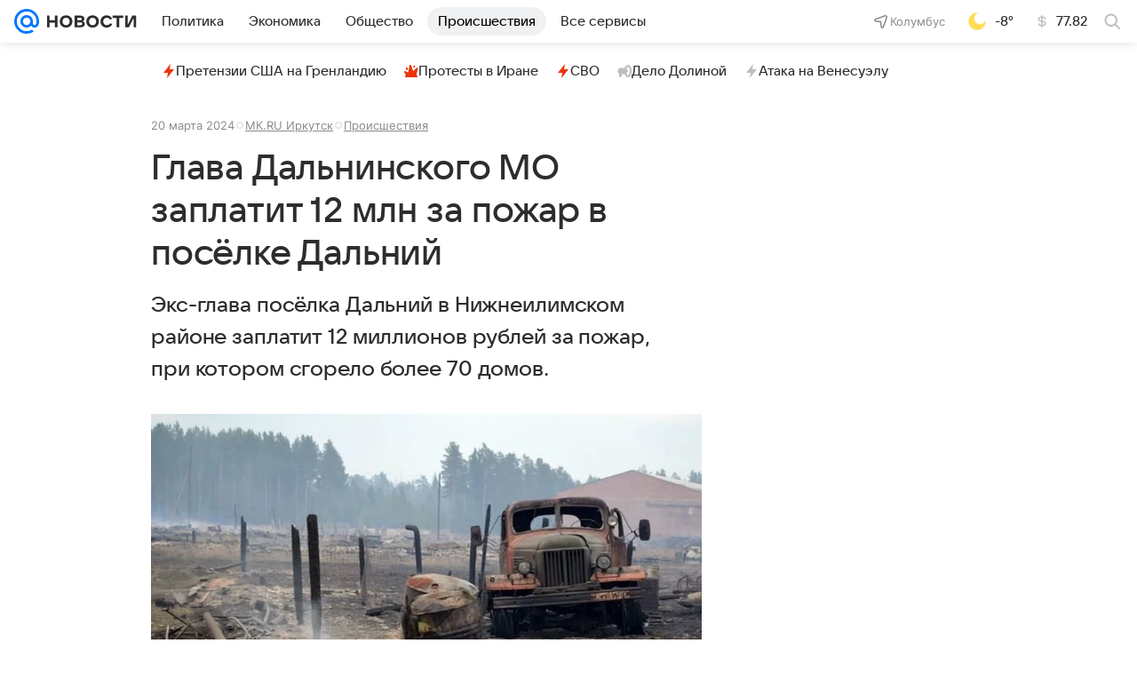

--- FILE ---
content_type: text/html
request_url: https://tns-counter.ru/nc01a**R%3Eundefined*vk/ru/UTF-8/tmsec=mx3_mail_news/300878172***
body_size: 15
content:
BD246D3E69704185G1768964485:BD246D3E69704185G1768964485

--- FILE ---
content_type: text/css
request_url: https://news.mail.ru/js/cmpld/react/pages/news/Article/client.css?mjlhbyxu
body_size: 85138
content:
body,html{background-color:#fff;background-color:var(--vkui--color-background);color:#2c2d2e;color:var(--vkui--color-text-primary);margin:0;min-height:100%;padding:0;-webkit-tap-highlight-color:transparent;font-family:Inter,Helvetica,Arial,sans-serif;font-family:var(--vkui--font-family-base);font-weight:400;font-weight:var(--vkui--font-weight-base3);-webkit-font-smoothing:antialiased;-moz-osx-font-smoothing:grayscale}.dfe7838f95{color:#0070f0;color:var(--vkui--color-text-link);text-decoration:none}.dfe7838f95:visited{color:#528fdf;color:var(--vkui--color-text-link-visited)}.ce3581ad10{text-decoration:underline}.ce3581ad10,.ce3581ad10:visited{color:inherit}.a334cd468c:before{bottom:0;content:"";display:block;left:0;position:absolute;right:0;top:0;z-index:1;z-index:var(--z-index-level1)}@media (min-width:660px){.dfe7838f95:focus,.dfe7838f95:hover{text-decoration:underline}.ce3581ad10:focus,.ce3581ad10:hover{text-decoration:none}}.f7065476f0{align-items:center;box-sizing:border-box;display:flex;position:relative;-webkit-user-select:none;-moz-user-select:none;user-select:none;white-space:nowrap}.d88b9cd94e{padding:0 16px;padding:0 var(--vkui--x4)}.fbbeb10008{align-items:center;border-radius:16px;border-radius:var(--vkui--x4);box-sizing:border-box;color:#000;color:var(--portal-menu-color-black);cursor:pointer;display:flex;height:32px;height:var(--vkui--x8);justify-content:center;min-width:32px;min-width:var(--vkui--x8);padding:0 4px;padding:0 var(--vkui--x1);text-decoration:none}.fbbeb10008,.fbbeb10008:visited{color:rgba(39,43,55,.3);color:var(--portal-menu-color-icon);text-decoration:none}.fbbeb10008:hover{color:rgba(39,43,55,.34);color:var(--portal-menu-color-icon--hover);text-decoration:none}.fbbeb10008:active{color:rgba(39,43,55,.38);color:var(--portal-menu-color-icon--active);text-decoration:none}[aria-describedby] .fbbeb10008{background-color:#fff;background-color:var(--portal-menu-promo-item-background);color:#07f;color:var(--vkui--color-primary-base)}@media (prefers-color-scheme:dark) and (max-width:659px){[aria-describedby] .fbbeb10008{background:#f6f7f8;background:var(--vkui--color-background-tertiary)}}.eeef41c3b6{flex-grow:1;max-width:50%}.c092906ff3{align-items:center;background:rgba(0,16,61,.06);background:var(--vkui--color-background-secondary-alpha);border-radius:8px;border-radius:var(--vkui--x2);box-sizing:border-box;display:flex;height:40px;height:var(--vkui--x10);justify-content:center;min-width:40px;min-width:var(--vkui--x10);width:100%}.c092906ff3,a.c092906ff3,a.c092906ff3:visited{color:#2c2d2e;color:var(--vkui--color-icon-primary)}a.c092906ff3,a.c092906ff3:visited{cursor:pointer;text-decoration:none}a.c092906ff3:hover{background:rgba(0,16,61,.1);background:var(--vkui--color-background-secondary-alpha--hover);text-decoration:none}a.c092906ff3:active{background:rgba(0,16,61,.14);background:var(--vkui--color-background-secondary-alpha--active);text-decoration:none}body .d8bb3466c1{color:#87898f;color:var(--vkui--color-text-secondary)}body .f015b0ace2{color:#fff;color:var(--vkui--color-text-contrast)}body .bcce9781f6{color:#fff;color:var(--vkui--color-text-contrast-themed)}body .a9b834a33b{color:#0070f0;color:var(--vkui--color-text-accent)}body .da9b67b992{color:#ed330a;color:var(--vkui--color-text-negative)}body .a0d2167ee8{color:#2c2d2e;color:var(--vkui--color-text-muted)}body .b52cd34164{color:#797a80;color:var(--vkui--color-text-subhead)}body .bf54f10348{color:#aaadb3;color:var(--vkui--color-text-tertiary)}body .ff9770cd89{color:#0dc268;color:var(--vkui--color-text-positive)}body .bbbcba9710{color:#0070f0;color:var(--vkui--color-text-link)}.cca994f104{color:#2c2d2e;color:var(--vkui--color-text-primary);font-family:Inter,Helvetica,Arial,sans-serif;font-size:16px;font-weight:400;line-height:20px}@media (prefers-color-scheme:dark) and (max-width:659px){.cca994f104{font-family:Inter,Helvetica,Arial,sans-serif;font-size:16px;font-weight:400;line-height:20px}}@media (min-width:660px){.cca994f104{font-family:Inter,Helvetica,Arial,sans-serif;font-size:15px;font-weight:400;line-height:20px}@media (prefers-color-scheme:dark) and (max-width:659px){.cca994f104{font-family:Inter,Helvetica,Arial,sans-serif;font-size:15px;font-weight:400;line-height:20px}}}.a391bf01b0{font-family:VKSansDisplay,MailSans,Inter,Helvetica,Arial,sans-serif;font-size:16px;font-weight:500;line-height:20px}@media (prefers-color-scheme:dark) and (max-width:659px){.a391bf01b0{font-family:VKSansDisplay,MailSans,Inter,Helvetica,Arial,sans-serif;font-size:16px;font-weight:500;line-height:20px}}.d95d596446{font-family:VKSansDisplay,MailSans,Inter,Helvetica,Arial,sans-serif;font-size:15px;font-weight:500;line-height:20px}@media (prefers-color-scheme:dark) and (max-width:659px){.d95d596446{font-family:VKSansDisplay,MailSans,Inter,Helvetica,Arial,sans-serif;font-size:15px;font-weight:500;line-height:20px}}.c7aed0d7f3{font-family:Inter,Helvetica,Arial,sans-serif;font-size:15px;font-weight:400;line-height:20px}@media (prefers-color-scheme:dark) and (max-width:659px){.c7aed0d7f3{font-family:Inter,Helvetica,Arial,sans-serif;font-size:15px;font-weight:400;line-height:20px}}.afb793609b{font-family:Inter,Helvetica,Arial,sans-serif;font-size:16px;font-weight:400;line-height:20px}@media (prefers-color-scheme:dark) and (max-width:659px){.afb793609b{font-family:Inter,Helvetica,Arial,sans-serif;font-size:16px;font-weight:400;line-height:20px}}.ab26e3034a{font-family:VKSansDisplay,MailSans,Inter,Helvetica,Arial,sans-serif;font-size:14px;font-weight:400;line-height:18px}@media (prefers-color-scheme:dark) and (max-width:659px){.ab26e3034a{font-family:VKSansDisplay,MailSans,Inter,Helvetica,Arial,sans-serif;font-size:14px;font-weight:400;line-height:18px}}.a9c76ad6b1{font-family:Inter,Helvetica,Arial,sans-serif;font-size:13px;font-weight:400;line-height:18px}@media (prefers-color-scheme:dark) and (max-width:659px){.a9c76ad6b1{font-family:Inter,Helvetica,Arial,sans-serif;font-size:13px;font-weight:400;line-height:18px}}.f4c8d8d4fc{font-family:Inter,Helvetica,Arial,sans-serif;font-size:13px;font-weight:400;letter-spacing:.3px;line-height:18px;text-transform:uppercase}@media (prefers-color-scheme:dark) and (max-width:659px){.f4c8d8d4fc{font-family:Inter,Helvetica,Arial,sans-serif;font-size:13px;font-weight:400;letter-spacing:.3px;line-height:18px;text-transform:uppercase}}.b40da9586c{font-family:Inter,Helvetica,Arial,sans-serif;font-size:12px;font-weight:400;line-height:16px}@media (prefers-color-scheme:dark) and (max-width:659px){.b40da9586c{font-family:Inter,Helvetica,Arial,sans-serif;font-size:12px;font-weight:400;line-height:16px}}.df0c331d74{font-family:Inter,Helvetica,Arial,sans-serif;font-size:11px;font-weight:400;line-height:14px}@media (prefers-color-scheme:dark) and (max-width:659px){.df0c331d74{font-family:Inter,Helvetica,Arial,sans-serif;font-size:11px;font-weight:400;line-height:14px}}.d85f739e18{font-family:Inter,Helvetica,Arial,sans-serif;font-size:9px;font-weight:400;line-height:12px}@media (prefers-color-scheme:dark) and (max-width:659px){.d85f739e18{font-family:Inter,Helvetica,Arial,sans-serif;font-size:9px;font-weight:400;line-height:12px}}.d37947285c{font-family:Inter,Helvetica,Arial,sans-serif;font-size:12px;font-weight:400;letter-spacing:.26px;line-height:16px;text-transform:uppercase}@media (prefers-color-scheme:dark) and (max-width:659px){.d37947285c{font-family:Inter,Helvetica,Arial,sans-serif;font-size:12px;font-weight:400;letter-spacing:.26px;line-height:16px;text-transform:uppercase}}.bf043a1402{font-family:Inter,Helvetica,Arial,sans-serif;font-size:11px;font-weight:400;letter-spacing:.22px;line-height:14px;text-transform:uppercase}@media (prefers-color-scheme:dark) and (max-width:659px){.bf043a1402{font-family:Inter,Helvetica,Arial,sans-serif;font-size:11px;font-weight:400;letter-spacing:.22px;line-height:14px;text-transform:uppercase}}.bffe3f57d5{font-family:Inter,Helvetica,Arial,sans-serif;font-size:9px;font-weight:400;letter-spacing:.16px;line-height:12px;text-transform:uppercase}@media (prefers-color-scheme:dark) and (max-width:659px){.bffe3f57d5{font-family:Inter,Helvetica,Arial,sans-serif;font-size:9px;font-weight:400;letter-spacing:.16px;line-height:12px;text-transform:uppercase}}.c4ea30f154{font-family:VKSansDisplay,MailSans,Inter,Helvetica,Arial,sans-serif;font-size:15px;font-weight:400;line-height:20px}@media (prefers-color-scheme:dark) and (max-width:659px){.c4ea30f154{font-family:VKSansDisplay,MailSans,Inter,Helvetica,Arial,sans-serif;font-size:15px;font-weight:400;line-height:20px}}.facfc1271e{font-size:14px;font-weight:400;line-height:22px}@media (prefers-color-scheme:dark) and (max-width:659px){.facfc1271e{font-size:14px;font-weight:400;line-height:22px}}.e944de1c2c{font-size:13px;font-weight:400;letter-spacing:.05em;line-height:16px}@media (prefers-color-scheme:dark) and (max-width:659px){.e944de1c2c{font-size:13px;font-weight:400;letter-spacing:.05em;line-height:16px}}.c6d5585012{font-family:VKSansDisplay,MailSans,Inter,Helvetica,Arial,sans-serif;font-size:18px;font-weight:500;letter-spacing:-.005em;line-height:26px}@media (prefers-color-scheme:dark) and (max-width:659px){.c6d5585012{font-family:VKSansDisplay,MailSans,Inter,Helvetica,Arial,sans-serif;font-size:18px;font-weight:500;letter-spacing:-.005em;line-height:26px}}.a41e4ad46f{font-family:Inter,Helvetica,Arial,sans-serif;font-size:16px;font-weight:400;letter-spacing:.003em;line-height:28px}@media (prefers-color-scheme:dark) and (max-width:659px){.a41e4ad46f{font-family:Inter,Helvetica,Arial,sans-serif;font-size:16px;font-weight:400;letter-spacing:.003em;line-height:28px}}.c347f8a549{font-size:16px;font-weight:400;line-height:24px}@media (prefers-color-scheme:dark) and (max-width:659px){.c347f8a549{font-size:16px;font-weight:400;line-height:24px}}.a267fdcbc1{font-family:VKSansDisplay,MailSans,Inter,Helvetica,Arial,sans-serif;font-size:18px;font-weight:500;letter-spacing:-.005em;line-height:26px}@media (prefers-color-scheme:dark) and (max-width:659px){.a267fdcbc1{font-family:VKSansDisplay,MailSans,Inter,Helvetica,Arial,sans-serif;font-size:18px;font-weight:500;letter-spacing:-.005em;line-height:26px}}.e1b11803e2{font-family:VKSansDisplay,MailSans,Inter,Helvetica,Arial,sans-serif;font-size:18px;font-weight:600;letter-spacing:-.005em;line-height:24px}@media (prefers-color-scheme:dark) and (max-width:659px){.e1b11803e2{font-family:VKSansDisplay,MailSans,Inter,Helvetica,Arial,sans-serif;font-size:18px;font-weight:600;letter-spacing:-.005em;line-height:24px}}.f8066af783{font-family:Inter,Helvetica,Arial,sans-serif;font-size:16px;font-style:italic;font-weight:700;letter-spacing:.003em;line-height:28px}@media (prefers-color-scheme:dark) and (max-width:659px){.f8066af783{font-family:Inter,Helvetica,Arial,sans-serif;font-size:16px;font-style:italic;font-weight:700;letter-spacing:.003em;line-height:28px}}@media (min-width:660px){.a391bf01b0{font-family:VKSansDisplay,MailSans,Inter,Helvetica,Arial,sans-serif;font-size:15px;font-weight:500;line-height:20px}@media (prefers-color-scheme:dark) and (max-width:659px){.a391bf01b0{font-family:VKSansDisplay,MailSans,Inter,Helvetica,Arial,sans-serif;font-size:15px;font-weight:500;line-height:20px}}}@media (min-width:660px){.d95d596446{font-family:VKSansDisplay,MailSans,Inter,Helvetica,Arial,sans-serif;font-size:14px;font-weight:500;line-height:20px}@media (prefers-color-scheme:dark) and (max-width:659px){.d95d596446{font-family:VKSansDisplay,MailSans,Inter,Helvetica,Arial,sans-serif;font-size:14px;font-weight:500;line-height:20px}}}@media (min-width:660px){.ab26e3034a{font-family:VKSansDisplay,MailSans,Inter,Helvetica,Arial,sans-serif;font-size:13px;font-weight:400;line-height:18px}@media (prefers-color-scheme:dark) and (max-width:659px){.ab26e3034a{font-family:VKSansDisplay,MailSans,Inter,Helvetica,Arial,sans-serif;font-size:13px;font-weight:400;line-height:18px}}}@media (min-width:660px){.afb793609b{font-family:Inter,Helvetica,Arial,sans-serif;font-size:15px;font-weight:400;line-height:20px}@media (prefers-color-scheme:dark) and (max-width:659px){.afb793609b{font-family:Inter,Helvetica,Arial,sans-serif;font-size:15px;font-weight:400;line-height:20px}}}@media (min-width:660px){.facfc1271e{font-size:16px;font-weight:400;line-height:26px}@media (prefers-color-scheme:dark) and (max-width:659px){.facfc1271e{font-size:16px;font-weight:400;line-height:26px}}}@media (min-width:660px){.e944de1c2c{font-size:15px;font-weight:400;letter-spacing:.05em;line-height:20px}@media (prefers-color-scheme:dark) and (max-width:659px){.e944de1c2c{font-size:15px;font-weight:400;letter-spacing:.05em;line-height:20px}}}@media (min-width:660px){.c6d5585012{font-family:VKSansDisplay,MailSans,Inter,Helvetica,Arial,sans-serif;font-size:24px;font-weight:500;letter-spacing:-.005em;line-height:36px}@media (prefers-color-scheme:dark) and (max-width:659px){.c6d5585012{font-family:VKSansDisplay,MailSans,Inter,Helvetica,Arial,sans-serif;font-size:24px;font-weight:500;letter-spacing:-.005em;line-height:36px}}}@media (min-width:660px){.a41e4ad46f{font-family:Inter,Helvetica,Arial,sans-serif;font-size:18px;font-weight:400;letter-spacing:.003em;line-height:32px}@media (prefers-color-scheme:dark) and (max-width:659px){.a41e4ad46f{font-family:Inter,Helvetica,Arial,sans-serif;font-size:18px;font-weight:400;letter-spacing:.003em;line-height:32px}}}@media (min-width:660px){.a267fdcbc1{font-family:VKSansDisplay,MailSans,Inter,Helvetica,Arial,sans-serif;font-size:24px;font-weight:500;letter-spacing:-.005em;line-height:36px}@media (prefers-color-scheme:dark) and (max-width:659px){.a267fdcbc1{font-family:VKSansDisplay,MailSans,Inter,Helvetica,Arial,sans-serif;font-size:24px;font-weight:500;letter-spacing:-.005em;line-height:36px}}}@media (min-width:660px){.e1b11803e2{font-family:VKSansDisplay,MailSans,Inter,Helvetica,Arial,sans-serif;font-size:24px;font-weight:600;letter-spacing:-.005em;line-height:32px}@media (prefers-color-scheme:dark) and (max-width:659px){.e1b11803e2{font-family:VKSansDisplay,MailSans,Inter,Helvetica,Arial,sans-serif;font-size:24px;font-weight:600;letter-spacing:-.005em;line-height:32px}}}@media (min-width:660px){.f8066af783{font-family:Inter,Helvetica,Arial,sans-serif;font-size:18px;font-style:italic;font-weight:700;letter-spacing:.003em;line-height:32px}@media (prefers-color-scheme:dark) and (max-width:659px){.f8066af783{font-family:Inter,Helvetica,Arial,sans-serif;font-size:18px;font-style:italic;font-weight:700;letter-spacing:.003em;line-height:32px}}}.f5953ae5ed{display:block}.b553ce5fcb{align-items:center;border-radius:var(--portal-menu-border-radius-active);color:var(--portal-menu-color-text);padding:6px 12px;padding:6px var(--vkui--x3);position:relative}.b553ce5fcb,.e61d7f3ecc{display:flex}.e61d7f3ecc{width:auto}.e8afe9c73d{margin-right:8px;margin-right:var(--vkui--x2)}.e8afe9c73d,.f728208e24{color:#2c2d2e;color:var(--vkui--color-text-primary)}.f728208e24{margin-left:8px;margin-left:var(--vkui--x2)}.a35b728e60,.a35b728e60:visited{text-decoration:none}.a35b728e60:focus,.a35b728e60:hover{background-color:rgba(0,16,61,.04);background-color:var(--vkui--color-transparent--hover);text-decoration:none}.a35b728e60:active{background-color:rgba(0,16,61,.08);background-color:var(--vkui--color-transparent--active)}.c5aa14fcba .b553ce5fcb,.c5aa14fcba .b553ce5fcb:hover{background-color:var(--portal-menu-active-background)}.c5aa14fcba .e61d7f3ecc{color:var(--portal-menu-active-text)}.cdefbcab99{color:var(--portal-menu-color-icon);padding-right:16px;padding-right:var(--vkui--x4)}.ffc99539dd{min-width:16px;min-width:var(--vkui--x4)}@media (max-width:979px){.ffc99539dd{min-width:24px;min-width:var(--vkui--x6)}}.c402c20381{align-items:center;box-sizing:border-box;color:var(--portal-menu-color-icon);display:flex;height:100%;padding:0 8px 0 4px;padding:0 var(--vkui--x2) 0 var(--vkui--x1);position:absolute;right:0;top:0;z-index:1;z-index:var(--z-index-level1)}@media (max-width:979px){.c402c20381{padding-right:16px;padding-right:var(--vkui--x4)}}.ebfe950a8a{position:relative}.c012e56c06{padding-bottom:10px;padding-bottom:calc(var(--vkui--x2) + var(--vkui--x05));padding-left:32px;padding-left:var(--vkui--x8);padding-top:10px;padding-top:calc(var(--vkui--x2) + var(--vkui--x05))}.d52969f389 .c012e56c06{padding-left:16px;padding-left:var(--vkui--x4)}.f0e025b6ee .c012e56c06,.f0e025b6ee .c012e56c06:focus,.f0e025b6ee .c012e56c06:hover{background-color:rgba(0,16,61,.08);background-color:var(--portal-menu-burger-active-background);border-color:transparent;box-shadow:none}.f0e025b6ee .c012e56c06 .ee709b8422,.f0e025b6ee .c012e56c06:focus .ee709b8422,.f0e025b6ee .c012e56c06:hover .ee709b8422{color:#2c2d2e;color:var(--vkui--color-text-primary)}.e1a73ddccd{background:#f6f7f8;background:var(--vkui--color-background-tertiary);border-radius:20px 20px 0 0;border-radius:var(--portal-menu-border-radius-active) var(--portal-menu-border-radius-active) 0 0}.d83719d179,.f470375e4d{align-items:center;box-sizing:border-box;display:flex;height:100%;padding:0 16px 0 4px;padding:0 var(--vkui--x4) 0 var(--vkui--x1);position:absolute;right:0;top:0;z-index:1;z-index:var(--z-index-level1)}.f470375e4d{color:rgba(39,43,55,.3);color:var(--portal-menu-color-icon)}.d83719d179{color:#2c2d2e;color:var(--vkui--color-text-primary)}.bf42c6b6a0{position:relative}.b7be01a7fb{background:#f6f7f8;background:var(--vkui--color-background-tertiary);border-radius:0 0 var(--portal-menu-border-radius-active) var(--portal-menu-border-radius-active);display:flex;flex-direction:column;gap:4px;gap:var(--vkui--x1);margin-top:-4px;margin-top:calc(var(--vkui--x1)*-1);max-height:0;overflow:hidden;transition:max-height .18s ease-out,padding .18s ease-out}.bd2138fcbf{max-height:100%;padding:4px 0 0;padding:var(--vkui--x1) 0 0}.c41ca55a39{border-radius:8px;border-radius:var(--vkui--x2);padding:4px;padding:var(--vkui--x1)}.ecf3082f78{color:#87898f;color:var(--vkui--color-text-secondary)}.c6c5cad757{bottom:0;height:20px;overflow:hidden;position:absolute;width:20px}.c6c5cad757:after{border-radius:50%;box-shadow:0 0 0 100px #fff;box-shadow:0 0 0 100px var(--vkui--color-background-modal);content:"";height:200%;position:absolute;top:-100%;width:200%}.bb62c45769{right:-24px}.e926a68103{left:-24px}.e926a68103:after{left:-100%}:root{--dropdown-min-width:max(calc(100% + var(--vkui--x15)),100px)}.c616947841{background:#fff;background:var(--vkui--color-background-modal);border-radius:0 20px 20px 20px;border-radius:0 var(--vkui--x5) var(--vkui--x5) var(--vkui--x5);box-shadow:0 2px 6px 0 rgba(0,16,61,.06),0 16px 48px 0 rgba(0,16,61,.08),0 24px 68px 0 rgba(0,16,61,.16);box-shadow:var(--vkui--elevation4);box-sizing:border-box;display:none;left:-4px;left:calc(var(--vkui--x1)*-1);min-width:max(calc(100% + 60px),100px);min-width:var(--dropdown-min-width);padding:4px;padding:var(--vkui--x1);position:absolute;top:100%;visibility:hidden;z-index:-1}.ef70906656{line-height:32px;line-height:var(--vkui--x8);position:relative;z-index:4}.d100f4f4a3,.e40ce0fc75{visibility:hidden;z-index:4}.ad6579cbe6{cursor:pointer;position:relative;z-index:4}.ad6579cbe6:hover .c616947841{display:grid;grid-auto-flow:column;visibility:visible}.ad6579cbe6:hover[data-placement=left] .e40ce0fc75,.ad6579cbe6:hover[data-placement=mid] .d100f4f4a3,.ad6579cbe6:hover[data-placement=mid] .e40ce0fc75,.ad6579cbe6:hover[data-placement=right] .d100f4f4a3{visibility:visible}.ad6579cbe6:hover:before{box-shadow:0 2px 6px 0 rgba(0,16,61,.06),0 16px 48px 0 rgba(0,16,61,.08),0 24px 68px 0 rgba(0,16,61,.16);box-shadow:var(--vkui--elevation4);z-index:-1}.ad6579cbe6:hover:after,.ad6579cbe6:hover:before{border-radius:20px 20px 0 0;border-radius:var(--vkui--x5) var(--vkui--x5) 0 0;bottom:-2px;bottom:calc(var(--vkui--x05)*-1);content:"";left:-4px;left:calc(var(--vkui--x1)*-1);position:absolute;right:-4px;right:calc(var(--vkui--x1)*-1);top:-4px;top:calc(var(--vkui--x1)*-1)}.ad6579cbe6:hover:after{background:#fff;background:var(--vkui--color-background-modal);z-index:3}.ad6579cbe6:hover[data-placement=right] .c616947841{border-radius:0 20px 20px 20px;border-radius:0 var(--vkui--x5) var(--vkui--x5) var(--vkui--x5)}.ad6579cbe6:hover[data-placement=left] .c616947841{border-radius:20px 0 20px 20px;border-radius:var(--vkui--x5) 0 var(--vkui--x5) var(--vkui--x5);text-align:end}.ad6579cbe6:hover[data-placement=mid] .c616947841{border-radius:20px 20px 20px 20px;border-radius:var(--vkui--x5) var(--vkui--x5) var(--vkui--x5) var(--vkui--x5)}.c2ba798ada{margin-bottom:4px;margin-bottom:var(--vkui--x1)}.c2ba798ada:last-child{margin-bottom:0}.de6bba1bdd{padding-left:24px;padding-left:var(--vkui--x6);padding-right:16px;padding-right:var(--vkui--x4)}.bb0d2bc7bb .de6bba1bdd{padding-left:12px;padding-left:var(--vkui--x3)}.ff07e0c00c .de6bba1bdd,.ff07e0c00c .de6bba1bdd:focus,.ff07e0c00c .de6bba1bdd:hover{background-color:rgba(0,16,61,.06);background-color:var(--vkui--color-background-secondary-alpha);box-shadow:none}.b14730b7c2{--promo-item-icon-base-size:var(--vkui--x4);--promo-item-icon-base-margin:var(--vkui--x2);--promo-item-icon-wrapper-size:var(--vkui--x5);--promo-item-icon-wrapper-margin:calc(var(--promo-item-icon-base-margin) - (var(--promo-item-icon-wrapper-size) - var(--promo-item-icon-base-size))/2)}.e9d509874f{align-items:center;background:#fff;background:var(--portal-menu-promo-item-background);border-radius:8px;border-radius:var(--portal-menu-promo-item-border-radius);color:#2c2d2e;color:var(--portal-menu-color-text);display:flex;padding:6px 12px;padding:6px var(--vkui--x3);position:relative}@media (prefers-color-scheme:dark) and (max-width:659px){.e9d509874f{background:#f6f7f8;background:var(--vkui--color-background-tertiary)}}.e9d509874f,.e9d509874f:active,.e9d509874f:focus,.e9d509874f:hover,.e9d509874f:visited{color:#2c2d2e;color:var(--portal-menu-color-text);text-decoration:none}.e9d509874f:hover{background-color:rgba(0,16,61,.04);background-color:var(--vkui--color-transparent--hover)}.e9d509874f:active{background-color:rgba(0,16,61,.08);background-color:var(--vkui--color-transparent--active)}[aria-describedby] .e9d509874f,[aria-describedby] .e9d509874f:active,[aria-describedby] .e9d509874f:hover{background:#fff;background:var(--portal-menu-promo-item-background)}.d582feddc2{color:#2c2d2e;color:var(--portal-menu-color-text)}.caaaa76585{align-items:center;color:#07f;color:var(--vkui--color-primary-base);display:flex;height:var(--promo-item-icon-wrapper-size);justify-content:center;margin-right:var(--promo-item-icon-wrapper-margin);min-width:var(--promo-item-icon-wrapper-size)}.dc60928d90{margin-left:var(--promo-item-icon-wrapper-margin)}.b3be2bf35a{display:inline-block;flex:0 0 auto;vertical-align:text-bottom}.c53a882e3e{display:block;fill:#2c2d2e;fill:var(--vkui--color-icon-primary);height:16px;height:var(--vkui--size-icon-u-i--compact_x);width:16px;width:var(--vkui--size-icon-u-i--compact_x)}.c53a882e3e.a61c1f0612{fill:#fff;fill:var(--vkui--color-icon-contrast)}.c53a882e3e.cb357da61a{fill:#a5a7ad;fill:var(--vkui--color-icon-secondary)}@media (min-width:980px){.c53a882e3e{height:18px;height:var(--vkui--size-icon-u-i--regular);width:18px;width:var(--vkui--size-icon-u-i--regular)}}.d3bfb743f9{left:50%;position:absolute;text-align:center;top:50%;transform:translate(-50%,-50%)}.d3bfb743f9>svg{animation:d3bfb743f9 .85s linear infinite;display:inline-block;margin:0!important}@keyframes d3bfb743f9{0%{transform:rotate(0deg)}to{transform:rotate(1turn)}}.ea209de407{animation:none 0s ease 0s 1 normal none running;animation:initial;animation:unset}.a5718a196a{height:36px;position:relative;top:2px;width:36px}.ffdca31742{background-color:#f0f1f3;background-color:var(--vkui--color-background-secondary);color:#2c2d2e;color:var(--vkui--color-text-primary)}.ffdca31742 svg{fill:#2c2d2e;fill:var(--vkui--color-icon-primary)}.ffdca31742:hover{background-color:#e6e8ec;background-color:var(--vkui--color-background-secondary--hover)}.ffdca31742.a444089bdb,.ffdca31742:active{background-color:#dddfe4;background-color:var(--vkui--color-background-secondary--active)}.a3ea352e36{background-color:#f0f1f3;background-color:var(--vkui--color-background-secondary);color:#2c2d2e;color:var(--vkui--color-text-primary)}.a3ea352e36 svg{fill:#2c2d2e;fill:var(--vkui--color-icon-primary)}.a3ea352e36:hover{background-color:#e6e8ec;background-color:var(--vkui--color-background-secondary--hover)}.a3ea352e36.a444089bdb,.a3ea352e36:active{background-color:#dddfe4;background-color:var(--vkui--color-background-secondary--active)}.dc2a45374f{background-color:#07f;background-color:var(--vkui--color-primary-base);color:#fff;color:var(
    --media-ui--button-color-text-primary,var(--vkui--color-text-contrast)
  )}.dc2a45374f svg{fill:#fff;fill:var(
      --media-ui--button-color-text-primary,var(--vkui--color-text-contrast)
    )}.dc2a45374f:hover{background-color:#0073f7;background-color:var(--vkui--color-primary-base--hover)}.dc2a45374f.a444089bdb,.dc2a45374f:active{background-color:#006fef;background-color:var(--vkui--color-primary-base--active)}.c28dfebf69{background-color:#ed330a;background-color:var(--vkui--color-background-negative);color:#fff;color:var(--vkui--color-text-contrast)}.c28dfebf69 svg{fill:#fff;fill:var(--vkui--color-icon-contrast)}.c28dfebf69:hover{background-color:#e4320c;background-color:var(--vkui--color-background-negative--hover)}.c28dfebf69.a444089bdb,.c28dfebf69:active{background-color:#da300e;background-color:var(--vkui--color-background-negative--active)}.dd828ab9c4{background-color:#0dc268;background-color:var(--vkui--color-background-positive);color:#fff;color:var(--vkui--color-text-contrast)}.dd828ab9c4 svg{fill:#fff;fill:var(--vkui--color-icon-contrast)}.dd828ab9c4:hover{background-color:#0cbb66;background-color:var(--vkui--color-background-positive--hover)}.dd828ab9c4.a444089bdb,.dd828ab9c4:active{background-color:#0cb465;background-color:var(--vkui--color-background-positive--active)}.d410262e65{background-color:transparent;color:#2c2d2e;color:var(--vkui--color-text-primary)}.d410262e65 svg{fill:#2c2d2e;fill:var(--vkui--color-text-primary)}.d410262e65:focus,.d410262e65:hover{background-color:rgba(0,0,0,.04);background-color:rgba(0,0,0,var(--vkui--tone-value-hover))}.d410262e65.a444089bdb,.d410262e65:active{background:rgba(0,0,0,.08);background:rgba(0,0,0,var(--vkui--tone-value-active))}.eae06aa191{background:#3f8ae0;background:var(--vkui--color-social-vk);color:#fff;color:var(--vkui--color-text-contrast)}.eae06aa191:not([disabled]):hover{background:#3c85d9;background:var(--vkui--color-social-vk--hover)}.eae06aa191.a444089bdb:not([disabled]):not([data-loading=true]),.eae06aa191:not([disabled]):not([data-loading=true]):active{background:#3a80d3;background:var(--vkui--color-social-vk--active)}.eae06aa191 svg{fill:#fff;fill:var(--vkui--color-text-contrast)}.ae256d320d{background:#ee8208;background:var(--vkui--color-social-ok);color:#fff;color:var(--vkui--color-text-contrast)}.ae256d320d:not([disabled]):hover{background:#e47d0a;background:var(--vkui--color-social-ok--hover)}.ae256d320d.a444089bdb:not([disabled]):not([data-loading=true]),.ae256d320d:not([disabled]):not([data-loading=true]):active{background:#db790c;background:var(--vkui--color-social-ok--active)}.ae256d320d svg{fill:#fff;fill:var(--vkui--color-text-contrast)}.cfb9c5b0f2{background:#117eda;background:var(--vkui--color-social-mir);color:#fff;color:var(--vkui--color-text-contrast)}.cfb9c5b0f2:not([disabled]):hover{background:#107ad4;background:var(--vkui--color-social-mir--hover)}.cfb9c5b0f2.a444089bdb:not([disabled]):not([data-loading=true]),.cfb9c5b0f2:not([disabled]):not([data-loading=true]):active{background:#1075cd;background:var(--vkui--color-social-mir--active)}.cfb9c5b0f2 svg{fill:#fff;fill:var(--vkui--color-text-contrast)}.e1f95869d8{background:#1877f2;background:var(--vkui--color-social-fb);color:#fff;color:var(--vkui--color-text-contrast)}.e1f95869d8:not([disabled]):hover{background:#1773eb;background:var(--vkui--color-social-fb--hover)}.e1f95869d8.a444089bdb:not([disabled]):not([data-loading=true]),.e1f95869d8:not([disabled]):not([data-loading=true]):active{background:#166fe4;background:var(--vkui--color-social-fb--active)}.e1f95869d8 svg{fill:#fff;fill:var(--vkui--color-text-contrast)}.ef9e93dff5{background:#1da1f2;background:var(--vkui--color-social-twitter);color:#fff;color:var(--vkui--color-text-contrast)}.ef9e93dff5 svg{fill:#fff;fill:var(--vkui--color-text-contrast)}.ef9e93dff5:not([disabled]):hover{background:#1c9beb;background:var(--vkui--color-social-twitter--hover)}.ef9e93dff5.a444089bdb:not([disabled]):not([data-loading=true]),.ef9e93dff5:not([disabled]):not([data-loading=true]):active{background:#1b95e4;background:var(--vkui--color-social-twitter--active)}.e143c313fc{background:#07f;background:var(--vkui--color-background-accent);color:#fff;color:var(--vkui--color-text-contrast)}.e143c313fc:not([disabled]):hover{background:#005aed}.e143c313fc:not([disabled]):not([data-loading=true]):active{background:#0054de}.e143c313fc svg{fill:#fff;fill:var(--vkui--color-text-contrast)}.ac9eadedfa{background:#fff;background:var(--vkui--color-background-content);color:#2c2d2e;color:var(--vkui--color-text-primary)}.ac9eadedfa:not([disabled]):hover{background:#e6e8ec;background:var(--vkui--color-background-secondary--hover)}.ac9eadedfa:not([disabled]):not([data-loading=true]):active{background:#dddfe4;background:var(--vkui--color-background-secondary--active)}.ac9eadedfa svg{fill:#2c2d2e;fill:var(--vkui--color-icon-primary)}.ac003b1825{background:rgba(0,119,255,.06);background:var(--vkui--color-background-accent-tint-themed-alpha);color:#0070f0;color:var(--vkui--color-text-accent)}.ac003b1825:not([disabled]):hover{background:rgba(0,119,255,.1);background:var(--vkui--color-background-accent-tint-themed-alpha--hover)}.ac003b1825:not([disabled]):not([data-loading=true]):active{background:rgba(0,119,255,.14);background:var(--vkui--color-background-accent-tint-themed-alpha--active)}.ac003b1825 svg{fill:#07f;fill:var(--vkui--color-icon-accent)}.c51adf66d0{--height:var(--vkui--size-button-medium-height--regular);-webkit-appearance:none;-moz-appearance:none;appearance:none;border:none;border-radius:8px;border-radius:var(--vkui--size-border-radius--regular);box-sizing:border-box;cursor:pointer;display:inline-block;font-family:VKSansDisplay,MailSans,Inter,Helvetica,Arial,sans-serif;font-family:var(--vkui--font-family-accent);font-family:Inter,Helvetica,Arial,sans-serif;font-size:16px;font-weight:400;height:36px;height:var(--height);line-height:20px;margin:0;outline:none;padding:0 20px;padding:0 var(--vkui--size-button-padding-horizontal--regular);position:relative}@media (prefers-color-scheme:dark) and (max-width:659px){.c51adf66d0{font-family:Inter,Helvetica,Arial,sans-serif;font-size:16px;font-weight:400;line-height:20px}}.c51adf66d0 svg{display:block;height:18px;height:var(--vkui--size-icon-u-i--regular);width:18px;width:var(--vkui--size-icon-u-i--regular)}.c51adf66d0.e42c30597c{width:100%}.c51adf66d0.cda2b6e1c2{--height:var(--vkui--size-button-small-height--regular)}.c51adf66d0.cda2b6e1c2 svg{height:16px;height:var(--vkui--size-icon-u-i--compact);width:16px;width:var(--vkui--size-icon-u-i--compact)}.c51adf66d0.b55316b99c{--height:var(--vkui--size-button-large-height--regular)}.c51adf66d0.a3459a0fa2{--height:calc(var(--vkui--size-button-large-height--regular) + 4px)}.c51adf66d0.bed4fa3f0e{border-radius:calc(var(--height)/2)}.b32623b4b7{display:flex;width:100%}.b32623b4b7,.f050add648{align-items:center;height:100%;justify-content:center}.f050add648{display:inline-flex;overflow:hidden}.f050add648>span{display:block;flex-shrink:0}.f050add648>span:last-child{display:block;flex-shrink:1;max-width:100%;overflow:hidden;text-overflow:ellipsis;white-space:nowrap}.d67da261da{text-decoration:none!important}.dbffe152e9{margin-right:8px;margin-right:var(--vkui--size-icon-margin--regular)}.ebb1316f3c{margin-left:8px;margin-left:var(--vkui--size-icon-margin--regular)}.e227fdf7a2{height:18px;height:var(--vkui--size-icon-u-i--regular);width:18px;width:var(--vkui--size-icon-u-i--regular)}.c51adf66d0.f28092400f{cursor:default;pointer-events:none}.c51adf66d0.f28092400f>.b32623b4b7{visibility:hidden}.c51adf66d0.ba253ed323{cursor:default;opacity:.48;opacity:var(--vkui--opacity-disable);pointer-events:none}.c51adf66d0.c45ef4424a{padding:0;width:var(--height)}.c51adf66d0.c45ef4424a .dbffe152e9,.c51adf66d0.c45ef4424a .ebb1316f3c,.c51adf66d0.c45ef4424a svg{margin:0}.c299ca6212{display:flex}.c299ca6212 button:not(:last-child){border-bottom-right-radius:0;border-top-right-radius:0;margin-right:-1px}.c299ca6212 button:not(:first-child){border-bottom-left-radius:0;border-top-left-radius:0}@media (min-width:980px){.c51adf66d0{font-family:Inter,Helvetica,Arial,sans-serif;font-size:15px;font-weight:400;line-height:20px}@media (prefers-color-scheme:dark) and (max-width:659px){.c51adf66d0{font-family:Inter,Helvetica,Arial,sans-serif;font-size:15px;font-weight:400;line-height:20px}}}.a4ac31a020{background-color:#f0f1f3;background-color:var(--vkui--color-background-secondary);color:#2c2d2e;color:var(--vkui--color-text-primary)}.a4ac31a020 svg{fill:#2c2d2e;fill:var(--vkui--color-icon-primary)}.a4ac31a020:hover{background-color:#e6e8ec;background-color:var(--vkui--color-background-secondary--hover)}.a4ac31a020.e3d5778c17,.a4ac31a020:active{background-color:#dddfe4;background-color:var(--vkui--color-background-secondary--active)}.f7b189593b{background-color:#f0f1f3;background-color:var(--vkui--color-background-secondary);color:#2c2d2e;color:var(--vkui--color-text-primary)}.f7b189593b svg{fill:#2c2d2e;fill:var(--vkui--color-icon-primary)}.f7b189593b:hover{background-color:#e6e8ec;background-color:var(--vkui--color-background-secondary--hover)}.f7b189593b.e3d5778c17,.f7b189593b:active{background-color:#dddfe4;background-color:var(--vkui--color-background-secondary--active)}.e99e558be3{background-color:#07f;background-color:var(--vkui--color-primary-base);color:#fff;color:var(
    --media-ui--button-color-text-primary,var(--vkui--color-text-contrast)
  )}.e99e558be3 svg{fill:#fff;fill:var(
      --media-ui--button-color-text-primary,var(--vkui--color-text-contrast)
    )}.e99e558be3:hover{background-color:#0073f7;background-color:var(--vkui--color-primary-base--hover)}.e99e558be3.e3d5778c17,.e99e558be3:active{background-color:#006fef;background-color:var(--vkui--color-primary-base--active)}.a210186056{background-color:#ed330a;background-color:var(--vkui--color-background-negative);color:#fff;color:var(--vkui--color-text-contrast)}.a210186056 svg{fill:#fff;fill:var(--vkui--color-icon-contrast)}.a210186056:hover{background-color:#e4320c;background-color:var(--vkui--color-background-negative--hover)}.a210186056.e3d5778c17,.a210186056:active{background-color:#da300e;background-color:var(--vkui--color-background-negative--active)}.f07700d540{background-color:#0dc268;background-color:var(--vkui--color-background-positive);color:#fff;color:var(--vkui--color-text-contrast)}.f07700d540 svg{fill:#fff;fill:var(--vkui--color-icon-contrast)}.f07700d540:hover{background-color:#0cbb66;background-color:var(--vkui--color-background-positive--hover)}.f07700d540.e3d5778c17,.f07700d540:active{background-color:#0cb465;background-color:var(--vkui--color-background-positive--active)}.c9244239e4{background-color:transparent;color:#2c2d2e;color:var(--vkui--color-text-primary)}.c9244239e4 svg{fill:#2c2d2e;fill:var(--vkui--color-text-primary)}.c9244239e4:focus,.c9244239e4:hover{background-color:rgba(0,0,0,.04);background-color:rgba(0,0,0,var(--vkui--tone-value-hover))}.c9244239e4.e3d5778c17,.c9244239e4:active{background:rgba(0,0,0,.08);background:rgba(0,0,0,var(--vkui--tone-value-active))}.b56caba81e{background:#3f8ae0;background:var(--vkui--color-social-vk);color:#fff;color:var(--vkui--color-text-contrast)}.b56caba81e:not([disabled]):hover{background:#3c85d9;background:var(--vkui--color-social-vk--hover)}.b56caba81e.e3d5778c17:not([disabled]):not([data-loading=true]),.b56caba81e:not([disabled]):not([data-loading=true]):active{background:#3a80d3;background:var(--vkui--color-social-vk--active)}.b56caba81e svg{fill:#fff;fill:var(--vkui--color-text-contrast)}.efad224efc{background:#ee8208;background:var(--vkui--color-social-ok);color:#fff;color:var(--vkui--color-text-contrast)}.efad224efc:not([disabled]):hover{background:#e47d0a;background:var(--vkui--color-social-ok--hover)}.efad224efc.e3d5778c17:not([disabled]):not([data-loading=true]),.efad224efc:not([disabled]):not([data-loading=true]):active{background:#db790c;background:var(--vkui--color-social-ok--active)}.efad224efc svg{fill:#fff;fill:var(--vkui--color-text-contrast)}.d9470e7975{background:#117eda;background:var(--vkui--color-social-mir);color:#fff;color:var(--vkui--color-text-contrast)}.d9470e7975:not([disabled]):hover{background:#107ad4;background:var(--vkui--color-social-mir--hover)}.d9470e7975.e3d5778c17:not([disabled]):not([data-loading=true]),.d9470e7975:not([disabled]):not([data-loading=true]):active{background:#1075cd;background:var(--vkui--color-social-mir--active)}.d9470e7975 svg{fill:#fff;fill:var(--vkui--color-text-contrast)}.b28fe41132{background:#1877f2;background:var(--vkui--color-social-fb);color:#fff;color:var(--vkui--color-text-contrast)}.b28fe41132:not([disabled]):hover{background:#1773eb;background:var(--vkui--color-social-fb--hover)}.b28fe41132.e3d5778c17:not([disabled]):not([data-loading=true]),.b28fe41132:not([disabled]):not([data-loading=true]):active{background:#166fe4;background:var(--vkui--color-social-fb--active)}.b28fe41132 svg{fill:#fff;fill:var(--vkui--color-text-contrast)}.f3904bee76{background:#1da1f2;background:var(--vkui--color-social-twitter);color:#fff;color:var(--vkui--color-text-contrast)}.f3904bee76 svg{fill:#fff;fill:var(--vkui--color-text-contrast)}.f3904bee76:not([disabled]):hover{background:#1c9beb;background:var(--vkui--color-social-twitter--hover)}.f3904bee76.e3d5778c17:not([disabled]):not([data-loading=true]),.f3904bee76:not([disabled]):not([data-loading=true]):active{background:#1b95e4;background:var(--vkui--color-social-twitter--active)}.d658d8ab1b{background:#07f;background:var(--vkui--color-background-accent);color:#fff;color:var(--vkui--color-text-contrast)}.d658d8ab1b:not([disabled]):hover{background:#005aed}.d658d8ab1b:not([disabled]):not([data-loading=true]):active{background:#0054de}.d658d8ab1b svg{fill:#fff;fill:var(--vkui--color-text-contrast)}.e32ccc6153{background:#fff;background:var(--vkui--color-background-content);color:#2c2d2e;color:var(--vkui--color-text-primary)}.e32ccc6153:not([disabled]):hover{background:#e6e8ec;background:var(--vkui--color-background-secondary--hover)}.e32ccc6153:not([disabled]):not([data-loading=true]):active{background:#dddfe4;background:var(--vkui--color-background-secondary--active)}.e32ccc6153 svg{fill:#2c2d2e;fill:var(--vkui--color-icon-primary)}.d949a2de77{background:rgba(0,119,255,.06);background:var(--vkui--color-background-accent-tint-themed-alpha);color:#0070f0;color:var(--vkui--color-text-accent)}.d949a2de77:not([disabled]):hover{background:rgba(0,119,255,.1);background:var(--vkui--color-background-accent-tint-themed-alpha--hover)}.d949a2de77:not([disabled]):not([data-loading=true]):active{background:rgba(0,119,255,.14);background:var(--vkui--color-background-accent-tint-themed-alpha--active)}.d949a2de77 svg{fill:#07f;fill:var(--vkui--color-icon-accent)}.c5868111d9,.d1bb8aca4f{position:relative}.d1bb8aca4f{height:32px;height:var(--vkui--x8);opacity:1;transition:opacity .1s ease-out;z-index:1}@media (max-width:659px){.d1bb8aca4f{display:none}}.dec52172d3{align-items:center;background:#fff;border:1px solid rgba(0,16,61,.12);border:1px solid var(--vkui--color-field-border-alpha);border-radius:24px;border-radius:var(--vkui--x6);display:flex;height:100%;justify-content:space-between}.a136334bc3,.dec52172d3{box-sizing:border-box}.a136334bc3{color:var(--portal-menu-color-icon);padding-left:6px;padding-right:8px;padding-right:var(--vkui--x2)}.fa04680228{background:transparent;border:none;color:#2c2d2e;color:var(--vkui--color-text-primary);font-family:Inter,Helvetica,Arial,sans-serif;font-size:15px;font-weight:400;line-height:20px;outline:none;position:relative;width:100%}@media (prefers-color-scheme:dark) and (max-width:659px){.fa04680228{font-family:Inter,Helvetica,Arial,sans-serif;font-size:15px;font-weight:400;line-height:20px}}.fa04680228::-moz-placeholder{color:#aaadb3;color:var(--vkui--color-text-tertiary)}.fa04680228::placeholder{color:#aaadb3;color:var(--vkui--color-text-tertiary)}.f4adefb17c{background-color:#fff;border:1px solid #fff;border:var(--vkui--x025) solid #fff;border-radius:24px;border-radius:var(--vkui--x6);box-sizing:border-box;color:#0070f0;color:var(--vkui--color-text-link);font-size:15px;font-weight:500;height:30px;padding:0 12px;padding:0 var(--vkui--x3);position:relative}.f4adefb17c:hover{background-color:#f5f5f7;background-color:var(--vkui--color-background-content--hover)}.f4adefb17c:active{background-color:#ebecef;background-color:var(--vkui--color-background-content--active)}.c71d84f4ab{align-items:center;display:flex;gap:6px;justify-content:space-between}.c71d84f4ab,.f0212cbb99{width:100%}.e5798674cf{cursor:pointer}.f27f3850c2{display:none}.df6ba4b3be{align-items:center;bottom:0;display:inline-flex;height:var(--portal-menu-panel-header-height-mobile);padding:0 12px;padding:0 var(--vkui--x3);right:0;top:0;z-index:100;z-index:var(--z-index-over)}.df6ba4b3be,.df6ba4b3be:after{background-color:#fff;background-color:var(--vkui--color-background);left:0;position:absolute}.df6ba4b3be:after{content:"";height:100vh;top:100%;width:100%}.df6ba4b3be:before{border-top:1px solid rgba(0,16,61,.12);border-top:1px solid var(--vkui--color-field-border-alpha);bottom:0;content:"";left:12px;left:var(--vkui--x3);position:absolute;right:12px;right:var(--vkui--x3)}.b7534f53fe{border:0;border-radius:0;width:100%}.b89b697586{color:var(--portal-menu-color-icon)}.b89b697586:hover{color:var(--portal-menu-color-icon--hover)}.b89b697586:active{color:var(--portal-menu-color-icon--active)}.fd097666ba{background:transparent;border:none;color:#2c2d2e;color:var(--vkui--color-text-primary);font-family:Inter,Helvetica,Arial,sans-serif;font-size:16px;font-weight:400;line-height:20px;outline:none;padding:0;position:relative;width:100%}@media (prefers-color-scheme:dark) and (max-width:659px){.fd097666ba{font-family:Inter,Helvetica,Arial,sans-serif;font-size:16px;font-weight:400;line-height:20px}}.fd097666ba::-moz-placeholder{color:#aaadb3;color:var(--vkui--color-text-tertiary)}.fd097666ba::placeholder{color:#aaadb3;color:var(--vkui--color-text-tertiary)}.a4908f9402{display:flex;font-size:15px;width:100%}.d926609019{align-items:center;display:flex;height:32px;height:var(--vkui--x8);justify-content:center;padding:0;text-align:center;width:32px;width:var(--vkui--x8)}.d926609019:active,.d926609019:focus,.d926609019:hover{background:none}.c0d0fa6763{gap:6px;width:100%}.c0d0fa6763,.d2ad954f1e{align-items:center;display:flex}.d2ad954f1e{justify-content:center;padding:0 4px;padding:0 var(--vkui--x1)}input[type=text]::-ms-clear,input[type=text]::-ms-reveal{display:none;height:0;width:0}input[type=search]::-webkit-search-cancel-button,input[type=search]::-webkit-search-decoration,input[type=search]::-webkit-search-results-button,input[type=search]::-webkit-search-results-decoration{display:none}.ecad1d7504{display:inline-block}.d36a987784{--tooltip-color-bg:var(--vkui--color-background);background-color:transparent!important}.d36a987784,.d36a987784:before{height:16px;height:var(--vkui--x4);position:absolute;width:16px;width:var(--vkui--x4)}.d36a987784:before{background:var(--tooltip-color-bg);content:"";left:0;top:0;transform:rotate(45deg);z-index:-1}.d87b6ad7c0{--tooltip-color-bg:var(--vkui--color-background);--tooltip-color-text:var(--vkui--color-text-primary);background:#fff;background:var(--tooltip-color-bg);border-radius:8px;border-radius:var(--vkui--size-border-radius--regular);box-shadow:0 2px 6px 0 rgba(0,16,61,.06),0 16px 48px 0 rgba(0,16,61,.08),0 24px 68px 0 rgba(0,16,61,.16);box-shadow:var(--vkui--elevation4);box-sizing:border-box;color:#2c2d2e;color:var(--tooltip-color-text);display:none;max-width:100vw;outline:0;position:absolute;text-align:left;transition-duration:.18s;transition-property:visibility,opacity;visibility:hidden;z-index:1100;z-index:var(--z-index-tooltip)}.d87b6ad7c0.fcbf0d0774{z-index:450;z-index:var(--z-index-tooltip-underhead)}.d87b6ad7c0 .tooltip-container{box-sizing:border-box;max-width:350px;padding:16px;padding:var(--vkui--x4)}.d87b6ad7c0[data-state=hidden][data-animation=fade]{opacity:0}.d87b6ad7c0.edc460371e .tooltip-container{padding:16px;padding:var(--vkui--x4)}.d87b6ad7c0.a69e1287c1{border-radius:0;width:100%}.d87b6ad7c0[data-popper-placement^=bottom]{margin-top:12px;margin-top:var(--vkui--x3)}.d87b6ad7c0.d0e2e2bf67[data-popper-placement^=bottom]{margin-top:0}.d87b6ad7c0[data-popper-placement^=bottom] .d36a987784{top:-8px;top:calc(var(--vkui--x2)*-1);transform:rotate(45deg)}.d87b6ad7c0.d0e2e2bf67[data-popper-placement^=top]{margin-bottom:0}.d87b6ad7c0[data-popper-placement^=top] .d36a987784{bottom:-8px;bottom:calc(var(--vkui--x2)*-1);transform:rotate(45deg)}.d87b6ad7c0.d0e2e2bf67[data-popper-placement^=right]{margin-left:0}.d87b6ad7c0[data-popper-placement^=right] .d36a987784{left:-8px;left:calc(var(--vkui--x2)*-1);transform:rotate(45deg)}.d87b6ad7c0[data-popper-placement^=left] .d36a987784{right:-8px;right:calc(var(--vkui--x2)*-1)}.e307e5892d{position:relative;z-index:1;z-index:var(--z-index-level1)}.e5e7ae3004{display:inline-block;visibility:visible}.a685d32a93{--tooltip-color-text:var(--vkui--color-text-primary);--negative-padding-x4:calc(var(--vkui--x4)*-1);color:#2c2d2e;color:var(--tooltip-color-text);cursor:pointer;float:right;margin-right:-16px;margin-right:var(--negative-padding-x4);margin-top:-16px;margin-top:var(--negative-padding-x4);padding:16px;padding:var(--vkui--x4)}.a685d32a93 .fbfdb89c62{display:block}.a685d32a93[data-theme]{background-color:transparent}[data-popper-arrow][data-theme~=dark]:before,[data-theme~=dark]{background-color:#000;color:#fff}.b4d33e2109{border-radius:24px;border-radius:var(--vkui--x6)}.b4d33e2109 .tooltip-container{padding:8px;padding:var(--vkui--x2)}@media (max-width:659px){.b4d33e2109 .tooltip-container{max-width:none}}.a88513b521{cursor:pointer}.a88513b521[aria-describedby]{color:#07f;color:var(--vkui--color-primary-base);z-index:4}.d9400ac223{color:var(--portal-menu-color-icon);height:16px}.c1326bca79,.c1326bca79:visited{border-radius:var(--portal-menu-border-radius-active);box-sizing:border-box;color:#87898f;color:var(--vkui--color-text-secondary);padding:8px 12px;padding:var(--vkui--x2) var(--vkui--x3);text-decoration:none;width:100%}.c1326bca79:focus,.c1326bca79:hover{background-color:rgba(0,16,61,.04);background-color:var(--vkui--color-transparent--hover);text-decoration:none}.c1326bca79:active{background-color:rgba(0,16,61,.08);background-color:var(--vkui--color-transparent--active);text-decoration:none}.bfb7c6ff85{align-items:center;color:inherit;display:flex;gap:8px;gap:var(--vkui--x2)}.e229c8e9a8{overflow:hidden;text-overflow:ellipsis;white-space:nowrap}.e6072874b5{padding-bottom:4px;padding-bottom:var(--vkui--x1);padding-top:4px;padding-top:var(--vkui--x1)}@media (max-width:979px){.e6072874b5{padding:4px 0;padding:var(--vkui--x1) 0}}.cfdea2602e{padding:6px 16px;padding:6px var(--vkui--x4)}.bcd8a06903{height:24px;height:var(--vkui--x6)}.e322b37d29{font-family:Inter,Helvetica,Arial,sans-serif;font-size:12px;font-weight:400;line-height:16px}@media (prefers-color-scheme:dark) and (max-width:659px){.e322b37d29{font-family:Inter,Helvetica,Arial,sans-serif;font-size:12px;font-weight:400;line-height:16px}}.e322b37d29{color:#87898f;color:var(--vkui--color-text-secondary)}.d32a09f210{border:0;border-top-color:rgba(0,16,61,.12);border-top-color:var(--vkui--color-field-border-alpha);box-sizing:border-box;display:block;height:0;line-height:0;margin:0;padding:0}.b3d4cbddc5{border-top-style:solid;border-top-width:1px}.e25f1d615b{border-top-style:dotted;border-top-width:2px}@media (max-width:659px){.bac52f8a49{margin-bottom:16px;margin-bottom:var(--vkui--spacing-size-2xl);margin-top:16px;margin-top:var(--vkui--spacing-size-2xl)}}@media (min-width:660px){.bac52f8a49{margin-bottom:20px;margin-bottom:var(--vkui--spacing-size-3xl);margin-top:20px;margin-top:var(--vkui--spacing-size-3xl)}}.ad38bb0ed9{box-sizing:border-box;display:flex;flex:1;flex-basis:auto;flex-direction:row;min-width:0}.ad38bb0ed9.ab877b20fb{flex-direction:column}.b254babf10,.c91838a669,.effcfde697{box-sizing:border-box;flex-shrink:0}.b922da1c0b{box-sizing:border-box;display:block;flex:1;flex-basis:auto;min-width:0}@media (max-width:979px){.effcfde697{display:none}}@media (min-width:980px){.effcfde697{width:300px;width:var(--vkui--grid-aside-content--compact_x)}}@media (min-width:1300px){.effcfde697{width:380px;width:var(--vkui--grid-aside-content--large)}.effcfde697.aacc380481{width:300px;width:var(--vkui--grid-aside-content--compact_x)}}.a2b9c7b6bd{box-sizing:border-box;margin:0 auto}@media (max-width:659px){.a2b9c7b6bd{width:100%;width:var(--vkui--grid-wrapper-content--regular)}}@media (min-width:660px) and (max-width:979px){.a2b9c7b6bd{width:620px;width:var(--vkui--grid-wrapper-content--compact_x)}}@media (min-width:980px){.a2b9c7b6bd{width:940px;width:var(--vkui--grid-wrapper-content--compact)}}@media (min-width:1300px){.a2b9c7b6bd{width:1260px;width:var(--vkui--grid-wrapper-content--large)}}.e9730bb3ea{height:auto;margin-bottom:40px;margin-bottom:calc(var(--vkui--spacing-size-3xl)*2);max-width:calc(50% + 390px);max-width:calc(100% - (100% - var(--vkui--grid-main-content--large))/2);width:100%}.ab4b973f9e{max-width:100%}@media (max-width:659px){.e9730bb3ea{margin-left:16px;margin-left:var(--vkui--size-base-padding--compact_x);margin-right:16px;margin-right:var(--vkui--size-base-padding--compact_x);width:calc(100% - 32px);width:calc(100% - var(--vkui--size-base-padding--compact_x)*2)}}.f31c726b3f{bottom:0;left:0;opacity:0;overflow:auto;position:fixed;right:0;top:0;transition:.25s cubic-bezier(.4,0,.2,1);transition-property:visibility,opacity;visibility:hidden;z-index:1600;z-index:var(--z-index-overlay)}.f31c726b3f.a654839261{opacity:1;visibility:visible}.ebe2eb6ee2{position:relative;z-index:1;z-index:var(--z-index-level1)}.a7545dc7c0,.ebe2eb6ee2{height:100%;width:100%}.a7545dc7c0{background:rgba(0,0,0,.88);background:rgba(0,0,0,var(--vkui--tone-value-viewer));left:0;position:absolute;top:0}.eaced49d5c{transition:fill .2s ease-in-out}.c5bc09218f{cursor:pointer;padding:16px;padding:var(--vkui--x4);position:absolute;right:16px;right:var(--vkui--x4);top:16px;top:var(--vkui--x4);z-index:1;z-index:var(--z-index-level1)}.c5bc09218f:hover .eaced49d5c{fill:#07f;fill:var(--vkui--color-primary-base)}@media (max-width:979px){.c5bc09218f{right:0;top:8px;top:var(--vkui--x2)}}.dc2e970422{height:100%;position:relative;width:100%;-webkit-text-size-adjust:none}.e140f8496f{transform:translateZ(0)}.d3fd5c6dc7{height:100%}.b91e6042c5,.c69fa5dc00{bottom:0;left:0;position:fixed;right:0;z-index:1;z-index:var(--z-index-level1)}.c69fa5dc00{-webkit-tap-highlight-color:transparent;-webkit-touch-callout:none;background:rgba(0,0,0,.64);border-radius:48px 48px 0 0;border-radius:calc(var(--vkui--size-border-radius--regular)*6) calc(var(--vkui--size-border-radius--regular)*6) 0 0;display:flex;flex-direction:column;max-height:calc(100% - 60px);min-height:80px;overflow:hidden;padding:0 16px;padding:0 var(--vkui--x4);transform:translateY(calc(100% - 80px));transition:transform .2s}.de36538b5f{background:rgba(0,0,0,.88);transform:translateY(0)}.ca789491aa{cursor:pointer;padding:16px 0;padding:var(--vkui--x4) 0;position:relative}.ca789491aa:after{background:#fff;border-radius:2px;content:"";display:block;height:4px;margin:0 auto;width:40px}@media (min-width:980px){.ca789491aa{display:none}}.ed2e1de538{opacity:.12}.fd24c9c2bb{border-top:1px solid hsla(0,0%,100%,.16);display:flex;justify-content:center;padding:16px 0;padding:var(--vkui--x4) 0}@media (min-width:980px){.fd24c9c2bb{margin:0 40px;margin:0 var(--vkui--x10)}}.b77218c36c{font-weight:400;font-weight:var(--vkui--font-weight-base3);margin-right:8px;margin-right:var(--vkui--x2);white-space:nowrap}.ee44e01091{text-decoration:none}.ee44e01091:hover{color:#fff;color:var(--vkui--color-text-contrast);text-decoration:underline}.c98bc8456a{height:4px;left:0;padding:0 4px;position:absolute;right:0;top:4px;z-index:1;z-index:var(--z-index-level1)}.a942651899{display:flex}.df0f181ad1{background:hsla(0,0%,100%,.24);border-radius:2px;flex-grow:1;height:4px;margin:0 1px}.eb08c28065{background:#07f;background:var(--vkui--color-primary-base)}@media (min-width:980px){.dc2a3bfcff{display:block;left:0;margin:0 auto;position:relative;top:0;transform:none}}.a0b36af050{height:100%;overflow:hidden;transform:translateZ(0);width:100%}.a0b36af050:focus{outline:none}.e6604c9632{align-items:center;display:flex;height:100%;justify-content:space-around;overflow:auto;position:relative;scrollbar-width:none;-ms-overflow-style:none}.e6604c9632::-webkit-scrollbar{width:0}.dcc24724c7{margin:auto}@media (min-width:980px){.dcc24724c7{padding:20px 60px;padding:var(--vkui--x5) var(--vkui--x15)}.c74d2bae06 .dcc24724c7{padding-bottom:80px;padding-bottom:var(--vkui--x20)}}.f53bec9480{display:flex}.f2038a97c6{width:100%}@media (min-width:980px){.f2038a97c6{width:640px}}@media (min-width:1300px){.f2038a97c6{width:860px}}@media (min-width:1550px){.f2038a97c6{width:1020px}}@media (min-width:1680px){.f2038a97c6{width:1200px}}.f31c0af7f7{position:relative}.f0eb7b91c2{bottom:0;display:flex;height:100%;left:0;overflow:hidden;position:absolute;right:0;top:0;width:100%}@media (min-width:980px){.f0eb7b91c2{display:block;height:auto;position:relative;width:auto}}.cd3ab572a6{visibility:visible}.fd683d0648{visibility:hidden}.b4a5639459{width:100%;z-index:1;z-index:var(--z-index-level1)}@media (min-width:980px){.b4a5639459[data-ratio="1:1"]:before{padding-bottom:75%}}@media (min-width:1300px){.b4a5639459[data-ratio="1:1"]:before{padding-bottom:56.25%}}.c1a2b97415{background-color:#000;background-position:50%;background-repeat:no-repeat;background-size:cover;bottom:0;height:100%;left:0;position:absolute;right:0;top:0;width:100%;z-index:-1;z-index:var(--z-index-negative)}.bc7116e461{margin-left:20px;margin-left:var(--vkui--x5);min-height:620px;position:relative;width:300px}.ce599240ac{margin-bottom:16px;margin-bottom:var(--vkui--x4);max-height:100%;overflow:auto;scrollbar-width:none;-webkit-user-select:text;-moz-user-select:text;user-select:text;-ms-overflow-style:none}@media (min-width:980px){.ce599240ac{margin-bottom:0;margin-top:24px;margin-top:var(--vkui--x6);max-height:100px}}.ce599240ac::-webkit-scrollbar{width:0}.c69fa5dc00[data-status=closed] .ce599240ac{overflow:hidden}.eab2d117e3{-webkit-mask-image:linear-gradient(180deg,rgba(0,0,0,.88) 25%,transparent);mask-image:linear-gradient(180deg,rgba(0,0,0,.88) 25%,transparent);-webkit-mask-image:linear-gradient(to bottom,rgba(0,0,0,var(--vkui--tone-value-viewer)) 25%,transparent 100%);mask-image:linear-gradient(to bottom,rgba(0,0,0,var(--vkui--tone-value-viewer)) 25%,transparent 100%)}.c4e005d6dc{-webkit-mask-image:linear-gradient(0deg,rgba(0,0,0,.88) 25%,transparent);mask-image:linear-gradient(0deg,rgba(0,0,0,.88) 25%,transparent);-webkit-mask-image:linear-gradient(to top,rgba(0,0,0,var(--vkui--tone-value-viewer)) 25%,transparent 100%);mask-image:linear-gradient(to top,rgba(0,0,0,var(--vkui--tone-value-viewer)) 25%,transparent 100%)}.eab2d117e3.c4e005d6dc{-webkit-mask-image:linear-gradient(180deg,transparent,rgba(0,0,0,.88) 25%,rgba(0,0,0,.88) 75%,transparent);mask-image:linear-gradient(180deg,transparent,rgba(0,0,0,.88) 25%,rgba(0,0,0,.88) 75%,transparent);-webkit-mask-image:linear-gradient(to bottom,transparent 0,rgba(0,0,0,var(--vkui--tone-value-viewer)) 25%,rgba(0,0,0,var(--vkui--tone-value-viewer)) 75%,transparent 100%);mask-image:linear-gradient(to bottom,transparent 0,rgba(0,0,0,var(--vkui--tone-value-viewer)) 25%,rgba(0,0,0,var(--vkui--tone-value-viewer)) 75%,transparent 100%)}.c35695988b{color:#fff;color:var(--vkui--color-text-contrast);font-family:Inter,Helvetica,Arial,sans-serif;font-size:15px;font-weight:400;line-height:20px;margin-bottom:16px;margin-bottom:var(--vkui--x4)}@media (prefers-color-scheme:dark) and (max-width:659px){.c35695988b{font-family:Inter,Helvetica,Arial,sans-serif;font-size:15px;font-weight:400;line-height:20px}}@media (min-width:980px){.c35695988b{margin-bottom:0;margin-top:16px;margin-top:var(--vkui--x4)}}.cf9037f750 .dcc24724c7{width:100%}.e54b5238c8{box-sizing:border-box;touch-action:pan-y;-webkit-user-select:none;-moz-user-select:none;user-select:none;-webkit-tap-highlight-color:transparent}.e54b5238c8,.e54b5238c8 [class=media-ui-slider-list]{display:block;height:100%;overflow:hidden;position:relative}.e54b5238c8 [class=media-ui-slider-list]{margin:0;outline:none;padding:0;transform:translateZ(0)}.e54b5238c8 [class=media-ui-slider-track]{display:flex;height:100%;left:0;margin-left:auto;margin-right:auto;position:relative;top:0;transform:translateZ(0);will-change:transform}.e54b5238c8 [class*=media-ui-slider-slide]{display:none;height:100%;min-height:1px;position:relative}.e54b5238c8 [class*=media-ui-slider-arrow]{background:transparent;border:none;color:transparent;margin:0;outline:none;padding:0}.e54b5238c8 [class*=media-ui-slider-arrow][class*=media-ui-slider-disabled]{visibility:hidden}.b0c6fbba7e,.e54b5238c8[class*=media-ui-slider-initialized] [class*=media-ui-slider-slide]{display:flex}.b0c6fbba7e{align-items:center;cursor:pointer;justify-content:center;transition:fill .2s ease-in-out;width:60px;width:var(--vkui--x15)}.b0c6fbba7e .bc62f5c33b{fill:#fff;fill:var(--vkui--color-icon-contrast);height:24px;height:var(--vkui--x6);width:24px;width:var(--vkui--x6)}.c310dea370{left:0}.f57775fa70{right:0}.c310dea370,.f57775fa70{align-items:center;bottom:0;cursor:pointer;display:flex;height:100%;position:fixed;top:0;z-index:1;z-index:var(--z-index-level1)}.c310dea370:hover .bc62f5c33b,.f57775fa70:hover .bc62f5c33b{fill:#07f;fill:var(--vkui--color-primary-base)}.f5a3c323d3{display:block}.f5a3c323d3 img.lazy:not(.loaded){background-color:#f0f1f3;background-color:var(--vkui--color-background-secondary);background-image:url("data:image/svg+xml;charset=utf-8,%3Csvg xmlns='http://www.w3.org/2000/svg' viewBox='0 0 48 48'%3E%3Cpath fill='%23cfd1d6' fill-rule='evenodd' d='m15.368 4.867 11.574.001c2.733.018 4.166.274 5.55.951l.309.158A7.76 7.76 0 0 1 36.024 9.2c.768 1.437 1.069 2.824 1.105 5.56l.004.608v11.265l-.004.608c-.036 2.736-.337 4.123-1.105 5.56a7.76 7.76 0 0 1-3.223 3.223c-1.437.769-2.824 1.07-5.56 1.106l-.608.004H15.368l-.608-.004c-2.737-.037-4.124-.337-5.56-1.106a7.76 7.76 0 0 1-3.224-3.223c-.768-1.437-1.069-2.824-1.105-5.56l-.004-.608V15.059c.018-2.734.274-4.166.952-5.551l.157-.308A7.76 7.76 0 0 1 9.2 5.977c1.436-.769 2.823-1.07 5.56-1.106zm9.65 16.168-6.772 8.081a1.1 1.1 0 0 1-1.442.217l-.09-.065-3.737-3.001-5.234 5.15q.081.174.173.346a5.56 5.56 0 0 0 2.321 2.321c1.099.588 2.164.819 4.59.847l.54.003h11.266l.54-.003c2.426-.028 3.492-.26 4.59-.847a5.56 5.56 0 0 0 2.32-2.32c.322-.6.536-1.19.67-1.997zm1.614-13.968H15.369l-.541.003c-2.426.028-3.491.26-4.59.847a5.56 5.56 0 0 0-2.32 2.32c-.63 1.178-.85 2.317-.85 5.131v11.265l.003.541c.008.675.031 1.245.074 1.74l4.988-4.9a1.1 1.1 0 0 1 1.37-.139l.09.065 3.66 2.938 6.807-8.124a1.1 1.1 0 0 1 1.49-.184l.084.068 9.298 8.335.002-.34V15.368l-.003-.54c-.028-2.426-.259-3.492-.846-4.59a5.56 5.56 0 0 0-2.321-2.321c-1.177-.63-2.316-.85-5.13-.85m-11.865 5.867a1.833 1.833 0 1 1 0 3.667 1.833 1.833 0 0 1 0-3.667'/%3E%3C/svg%3E");background-position:50% 50%;background-repeat:no-repeat;background-size:48px}.af30e1399f{display:block;height:auto;max-width:100%}.dbc3cc4a4b{height:100%;-o-object-fit:cover;object-fit:cover;width:100%}.eff1563b6e{height:100%;-o-object-fit:contain;object-fit:contain;width:100%}.ca7f06de70{height:100%;-o-object-fit:fill;object-fit:fill;width:100%}.d32947b638{height:100%;-o-object-fit:scale-down;object-fit:scale-down;width:100%}.c78f53c9c8{position:relative}.c78f53c9c8 .cf3c8ae81f{height:100%;left:0;position:absolute;top:0;width:100%}.c78f53c9c8:before{content:"";display:block;height:0;padding-bottom:100%}.c78f53c9c8[data-ratio="4:3"]:before{padding-bottom:75%}.c78f53c9c8[data-ratio="16:9"]:before{padding-bottom:56.25%}.d1349e4e3f{color:#2c2d2e;color:var(--vkui--color-text-primary);margin:0}.eb47cfc341{font-family:VKSansDisplay,MailSans,Inter,Helvetica,Arial,sans-serif;font-size:24px;font-weight:500;line-height:28px}@media (prefers-color-scheme:dark) and (max-width:659px){.eb47cfc341{font-family:VKSansDisplay,MailSans,Inter,Helvetica,Arial,sans-serif;font-size:24px;font-weight:500;line-height:28px}}.c1a5f4d986{font-family:VKSansDisplay,MailSans,Inter,Helvetica,Arial,sans-serif;font-size:20px;font-weight:500;line-height:26px}@media (prefers-color-scheme:dark) and (max-width:659px){.c1a5f4d986{font-family:VKSansDisplay,MailSans,Inter,Helvetica,Arial,sans-serif;font-size:20px;font-weight:500;line-height:26px}}.a5482f3016,.a798358cd2,.aebd3d9de8,.c4a43c7d9c{font-family:VKSansDisplay,MailSans,Inter,Helvetica,Arial,sans-serif;font-size:17px;font-weight:500;line-height:22px}@media (prefers-color-scheme:dark) and (max-width:659px){.a5482f3016,.a798358cd2,.aebd3d9de8,.c4a43c7d9c{font-family:VKSansDisplay,MailSans,Inter,Helvetica,Arial,sans-serif;font-size:17px;font-weight:500;line-height:22px}}.d1ce6bcdba{font-family:VKSansDisplay,MailSans,Inter,Helvetica,Arial,sans-serif;font-size:30px;font-weight:500;letter-spacing:-.005em;line-height:36px}@media (prefers-color-scheme:dark) and (max-width:659px){.d1ce6bcdba{font-family:VKSansDisplay,MailSans,Inter,Helvetica,Arial,sans-serif;font-size:30px;font-weight:500;letter-spacing:-.005em;line-height:36px}}.e177b80421{font-family:VKSansDisplay,MailSans,Inter,Helvetica,Arial,sans-serif;font-size:28px;font-weight:500;letter-spacing:-.005em;line-height:34px}@media (prefers-color-scheme:dark) and (max-width:659px){.e177b80421{font-family:VKSansDisplay,MailSans,Inter,Helvetica,Arial,sans-serif;font-size:28px;font-weight:500;letter-spacing:-.005em;line-height:34px}}.b30be97086{font-family:VKSansDisplay,MailSans,Inter,Helvetica,Arial,sans-serif;font-size:26px;font-weight:500;letter-spacing:-.005em;line-height:32px}@media (prefers-color-scheme:dark) and (max-width:659px){.b30be97086{font-family:VKSansDisplay,MailSans,Inter,Helvetica,Arial,sans-serif;font-size:26px;font-weight:500;letter-spacing:-.005em;line-height:32px}}.c31edb8240{font-family:VKSansDisplay,MailSans,Inter,Helvetica,Arial,sans-serif;font-size:24px;font-weight:500;letter-spacing:-.005em;line-height:30px}@media (prefers-color-scheme:dark) and (max-width:659px){.c31edb8240{font-family:VKSansDisplay,MailSans,Inter,Helvetica,Arial,sans-serif;font-size:24px;font-weight:500;letter-spacing:-.005em;line-height:30px}}.a8503ef8b6{font-family:VKSansDisplay,MailSans,Inter,Helvetica,Arial,sans-serif;font-size:22px;font-weight:500;letter-spacing:-.005em;line-height:28px}@media (prefers-color-scheme:dark) and (max-width:659px){.a8503ef8b6{font-family:VKSansDisplay,MailSans,Inter,Helvetica,Arial,sans-serif;font-size:22px;font-weight:500;letter-spacing:-.005em;line-height:28px}}.c95a4e8569{font-family:VKSansDisplay,MailSans,Inter,Helvetica,Arial,sans-serif;font-size:20px;font-weight:500;letter-spacing:-.005em;line-height:26px}@media (prefers-color-scheme:dark) and (max-width:659px){.c95a4e8569{font-family:VKSansDisplay,MailSans,Inter,Helvetica,Arial,sans-serif;font-size:20px;font-weight:500;letter-spacing:-.005em;line-height:26px}}.b8281b1451{font-family:VKSansDisplay,MailSans,Inter,Helvetica,Arial,sans-serif;font-size:30px;font-weight:500;letter-spacing:-.005em;line-height:36px}@media (prefers-color-scheme:dark) and (max-width:659px){.b8281b1451{font-family:VKSansDisplay,MailSans,Inter,Helvetica,Arial,sans-serif;font-size:30px;font-weight:500;letter-spacing:-.005em;line-height:36px}}.e6fbb3c400{font-family:VKSansDisplay,MailSans,Inter,Helvetica,Arial,sans-serif;font-size:26px;font-weight:500;letter-spacing:-.005em;line-height:32px}@media (prefers-color-scheme:dark) and (max-width:659px){.e6fbb3c400{font-family:VKSansDisplay,MailSans,Inter,Helvetica,Arial,sans-serif;font-size:26px;font-weight:500;letter-spacing:-.005em;line-height:32px}}@media (min-width:660px){.d1ce6bcdba{font-family:VKSansDisplay,MailSans,Inter,Helvetica,Arial,sans-serif;font-size:48px;font-weight:500;letter-spacing:-.005em;line-height:56px}@media (prefers-color-scheme:dark) and (max-width:659px){.d1ce6bcdba{font-family:VKSansDisplay,MailSans,Inter,Helvetica,Arial,sans-serif;font-size:48px;font-weight:500;letter-spacing:-.005em;line-height:56px}}}@media (min-width:660px){.e177b80421{font-family:VKSansDisplay,MailSans,Inter,Helvetica,Arial,sans-serif;font-size:36px;font-weight:500;letter-spacing:-.005em;line-height:44px}@media (prefers-color-scheme:dark) and (max-width:659px){.e177b80421{font-family:VKSansDisplay,MailSans,Inter,Helvetica,Arial,sans-serif;font-size:36px;font-weight:500;letter-spacing:-.005em;line-height:44px}}}@media (min-width:660px){.b30be97086{font-family:VKSansDisplay,MailSans,Inter,Helvetica,Arial,sans-serif;font-size:32px;font-weight:500;letter-spacing:-.005em;line-height:40px}@media (prefers-color-scheme:dark) and (max-width:659px){.b30be97086{font-family:VKSansDisplay,MailSans,Inter,Helvetica,Arial,sans-serif;font-size:32px;font-weight:500;letter-spacing:-.005em;line-height:40px}}}@media (min-width:660px){.c31edb8240{font-family:VKSansDisplay,MailSans,Inter,Helvetica,Arial,sans-serif;font-size:28px;font-weight:500;letter-spacing:-.005em;line-height:36px}@media (prefers-color-scheme:dark) and (max-width:659px){.c31edb8240{font-family:VKSansDisplay,MailSans,Inter,Helvetica,Arial,sans-serif;font-size:28px;font-weight:500;letter-spacing:-.005em;line-height:36px}}}@media (min-width:660px){.a8503ef8b6{font-family:VKSansDisplay,MailSans,Inter,Helvetica,Arial,sans-serif;font-size:24px;font-weight:500;letter-spacing:-.005em;line-height:32px}@media (prefers-color-scheme:dark) and (max-width:659px){.a8503ef8b6{font-family:VKSansDisplay,MailSans,Inter,Helvetica,Arial,sans-serif;font-size:24px;font-weight:500;letter-spacing:-.005em;line-height:32px}}}@media (min-width:660px){.c95a4e8569{font-family:VKSansDisplay,MailSans,Inter,Helvetica,Arial,sans-serif;font-size:22px;font-weight:500;letter-spacing:-.005em;line-height:28px}@media (prefers-color-scheme:dark) and (max-width:659px){.c95a4e8569{font-family:VKSansDisplay,MailSans,Inter,Helvetica,Arial,sans-serif;font-size:22px;font-weight:500;letter-spacing:-.005em;line-height:28px}}}@media (min-width:660px){.b8281b1451{font-family:VKSansDisplay,MailSans,Inter,Helvetica,Arial,sans-serif;font-size:40px;font-weight:500;letter-spacing:-.005em;line-height:48px}@media (prefers-color-scheme:dark) and (max-width:659px){.b8281b1451{font-family:VKSansDisplay,MailSans,Inter,Helvetica,Arial,sans-serif;font-size:40px;font-weight:500;letter-spacing:-.005em;line-height:48px}}}@media (min-width:660px){.e6fbb3c400{font-family:VKSansDisplay,MailSans,Inter,Helvetica,Arial,sans-serif;font-size:32px;font-weight:500;letter-spacing:-.005em;line-height:40px}@media (prefers-color-scheme:dark) and (max-width:659px){.e6fbb3c400{font-family:VKSansDisplay,MailSans,Inter,Helvetica,Arial,sans-serif;font-size:32px;font-weight:500;letter-spacing:-.005em;line-height:40px}}}@media (min-width:660px){.c2078254f5{font-family:VKSansDisplay,MailSans,Inter,Helvetica,Arial,sans-serif;font-size:28px;font-weight:700;letter-spacing:-.005em;line-height:36px}@media (prefers-color-scheme:dark) and (max-width:659px){.c2078254f5{font-family:VKSansDisplay,MailSans,Inter,Helvetica,Arial,sans-serif;font-size:28px;font-weight:700;letter-spacing:-.005em;line-height:36px}}}@media (min-width:980px){.c2078254f5{font-family:VKSansDisplay,MailSans,Inter,Helvetica,Arial,sans-serif;font-size:32px;font-weight:700;letter-spacing:-.005em;line-height:40px}@media (prefers-color-scheme:dark) and (max-width:659px){.c2078254f5{font-family:VKSansDisplay,MailSans,Inter,Helvetica,Arial,sans-serif;font-size:32px;font-weight:700;letter-spacing:-.005em;line-height:40px}}}@media (max-width:659px){.c2078254f5{font-family:VKSansDisplay,MailSans,Inter,Helvetica,Arial,sans-serif;font-size:20px;font-weight:700;letter-spacing:-.005em;line-height:26px}@media (prefers-color-scheme:dark) and (max-width:659px){.c2078254f5{font-family:VKSansDisplay,MailSans,Inter,Helvetica,Arial,sans-serif;font-size:20px;font-weight:700;letter-spacing:-.005em;line-height:26px}}}.de84e516be{font-size:18px;font-weight:700;font-weight:var(--vkui--font-weight-base1);letter-spacing:-.09px;line-height:26px}.acae690397{overflow:hidden;padding:40px;position:relative;z-index:100}@media (max-width:659px){.acae690397{margin:0 auto;max-width:300px;padding:20px 10px;text-align:center}}.ccfbefa3f9{padding:40px;position:relative;width:500px}@media (max-width:659px){.ccfbefa3f9{width:100%}}body .d770c95305{font-size:240px;font-weight:700;font-weight:var(--vkui--font-weight-base1);line-height:.68;margin:0 0 30px}@media (max-width:659px){body .d770c95305{color:#c7c7c7;font-size:45px;font-weight:400;font-weight:var(--vkui--font-weight-base3);line-height:55px;margin:10px 0}}body .ef3a7381d1{font-size:50px;font-weight:700;font-weight:var(--vkui--font-weight-base1);line-height:1;margin:0 0 30px}@media (max-width:659px){body .ef3a7381d1{font-size:17px;font-weight:400;line-height:24px;margin-top:10px}}.cb197e120e{margin:0 0 20px}@media (max-width:659px){.cb197e120e{color:#999;font-size:13px;font-weight:400;line-height:20px;margin-top:10px}}.a187c0905c,.acae690397:before{border-color:transparent;border-style:solid;height:0;position:absolute;width:0;z-index:10000}.acae690397:before{border-left-color:#07f;border-left-color:var(--vkui--color-primary-base);border-width:94px 0 94px 94px;content:" ";left:50%;margin-left:-800px;top:80px}@media screen and (min-width:1600px){.acae690397:before{left:0;margin-left:0}}.a187c0905c{border-right-color:#07f;border-right-color:var(--vkui--color-primary-base);border-width:0 380px 380px 0;margin-right:-800px;right:50%;top:0}@media screen and (min-width:1600px){.a187c0905c{margin-right:0;right:0}}.f020ad7980{border-radius:12px;-webkit-box-sizing:border-box;box-sizing:border-box;min-height:200px;overflow:hidden}.a7468c5ef2{-webkit-animation:c35459ca0f 1s linear infinite alternate;animation:c35459ca0f 1s linear infinite alternate}@-webkit-keyframes c35459ca0f{0%{background-color:#e0e1e6}to{background-color:#fff}}@keyframes c35459ca0f{0%{background-color:#e0e1e6}to{background-color:#fff}}.a396e9335c{width:100%}.b1e571544c{background:#fff;background:var(--vkui--color-background);border-radius:0 0 32px 32px;border-radius:0 0 calc(var(--vkui--size-border-radius--regular)*4) calc(var(--vkui--size-border-radius--regular)*4);-webkit-box-shadow:0 2px 6px 0 rgba(0,16,61,.06),0 16px 48px 0 rgba(0,16,61,.08),0 24px 68px 0 rgba(0,16,61,.16);box-shadow:0 2px 6px 0 rgba(0,16,61,.06),0 16px 48px 0 rgba(0,16,61,.08),0 24px 68px 0 rgba(0,16,61,.16);-webkit-box-shadow:var(--vkui--elevation4);box-shadow:var(--vkui--elevation4);-webkit-box-sizing:border-box;box-sizing:border-box;left:50%;max-width:1420px;opacity:0;overflow:hidden;padding:24px;padding:var(--vkui--spacing-size-4xl);padding-top:calc(var(--portal-menu-panel-header-height) + var(--vkui--spacing-size-3xl));position:fixed;top:0;-webkit-transform:translateX(-50%);transform:translateX(-50%);-webkit-transition:opacity .2s cubic-bezier(.3,.3,.5,1);transition:opacity .2s cubic-bezier(.3,.3,.5,1);-webkit-transition:opacity var(--vkui--animation-duration-m) var(--vkui--animation-easing-default);transition:opacity var(--vkui--animation-duration-m) var(--vkui--animation-easing-default);visibility:hidden;width:100%;z-index:499}.afbe63521d{opacity:1;visibility:visible}.b56af45815{min-height:auto;-webkit-box-flex:1;-ms-flex:1;flex:1}.fd1fbda5c0{display:-webkit-box;display:-ms-flexbox;display:flex;-webkit-box-align:center;-ms-flex-align:center;align-items:center;-webkit-box-pack:justify;-ms-flex-pack:justify;justify-content:space-between;margin-bottom:20px;margin-bottom:var(--vkui--spacing-size-3xl)}.ba2cae8c05{color:#a5a7ad;color:var(--vkui--color-icon-secondary);cursor:pointer}.c666dda96b{gap:20px;gap:var(--vkui--spacing-size-3xl);-webkit-box-align:normal;-ms-flex-align:normal;align-items:normal}.b77cf0c61c,.c666dda96b{display:-webkit-box;display:-ms-flexbox;display:flex;-webkit-box-pack:justify;-ms-flex-pack:justify;justify-content:space-between}.b77cf0c61c{gap:12px;gap:var(--vkui--spacing-size-xl);-webkit-box-align:start;-ms-flex-align:start;align-items:flex-start}.f6c1938036{display:-webkit-box;display:-ms-flexbox;display:flex;-webkit-box-orient:vertical;-webkit-box-direction:normal;border:1px solid rgba(0,16,61,.12);border:1px solid var(--vkui--color-field-border-alpha);border-radius:12px;border-radius:calc(var(--vkui--size-border-radius--regular)*1.5);-ms-flex-direction:column;flex-direction:column;overflow:hidden;position:relative;width:202px}.adc4a55aa1{height:122px;width:202px}.e4cb514d07{display:-webkit-box;display:-ms-flexbox;display:flex;-webkit-box-orient:vertical;-webkit-box-direction:normal;-ms-flex-direction:column;flex-direction:column;gap:6px;gap:var(--vkui--spacing-size-s);padding:12px;padding:var(--vkui--spacing-size-xl)}.e9e6841d8b{color:#2c2d2e;color:var(--vkui--color-text-primary);text-decoration:none}.e9e6841d8b:hover,.e9e6841d8b:visited{color:#87898f;color:var(--vkui--color-text-secondary);text-decoration:none}.ab5a72fdb2{color:inherit;display:-webkit-box;-webkit-line-clamp:2;-webkit-box-orient:vertical;overflow:hidden}@media screen and (max-width:1000px){.de54f5db69{display:none}}@media screen and (max-width:1220px){.c249b9f14d{display:none}}@media screen and (max-width:1440px){.fb671d88a7{display:none}}input+.ea4dd10fdb{align-items:center;background-color:none;border-radius:4px;border-radius:var(--vkui--spacing-size-xs);box-shadow:inset 0 0 0 1px rgba(0,16,61,.12);box-shadow:inset 0 0 0 var(--vkui--x025) var(--vkui--color-field-border-alpha);display:flex;height:16px;height:var(--vkui--size-checkbox--regular);justify-content:center;width:16px;width:var(--vkui--size-checkbox--regular)}input+.ea4dd10fdb .a44ff5e4ec{color:transparent;display:block;height:inherit;margin-top:-2px;width:inherit}input:checked+.ea4dd10fdb{background-color:#07f;background-color:var(--vkui--color-primary-base)}input:checked+.ea4dd10fdb .a44ff5e4ec{color:#fff;color:var(--vkui--color-icon-contrast)}input:disabled+.ea4dd10fdb{background-color:#f0f1f3;background-color:var(--vkui--color-background-secondary);opacity:.48;opacity:var(--vkui--opacity-disable)}input:checked:disabled+.ea4dd10fdb .a44ff5e4ec{color:#2c2d2e;color:var(--vkui--color-icon-primary)}.b43c21f847{align-items:center;color:#2c2d2e;color:var(--vkui--color-text-primary);cursor:pointer;display:flex;gap:12px;gap:var(--vkui--spacing-size-xl);position:relative}@media (min-width:980px){.b43c21f847:hover input:not(:checked):not(:disabled)+.ea4dd10fdb{background-color:#f0f1f3;background-color:var(--vkui--color-background-secondary)}.b43c21f847:hover input:not(:checked):not(:disabled)+.ea4dd10fdb .a44ff5e4ec{color:#2c2d2e;color:var(--vkui--color-icon-primary)}}.b43c21f847:active input:not(:checked):not(:disabled)+.ea4dd10fdb{box-shadow:inset 0 0 0 1px rgba(0,16,61,.2);box-shadow:inset 0 0 0 var(--vkui--x025) var(--vkui--color-field-border-alpha--active)}.a2c7e68fde{height:0;margin:0;opacity:0;outline:none;position:absolute;-webkit-user-select:none;-moz-user-select:none;user-select:none;width:0;z-index:-1;z-index:var(--z-index-negative)}.d2afb2d14c{display:block;width:auto}.a1e520f6f4,.e0965f8a9f{margin-top:4px;margin-top:var(--vkui--x1)}.a1e520f6f4+.e0965f8a9f{margin-top:0}.a2ac0fb465{align-items:center;display:flex;height:44px;height:var(--vkui--size-field-height--regular);outline:none;padding:0 12px;padding:0 var(--vkui--size-field-horizontal-padding--regular);position:relative}.a2ac0fb465,.a92d3d0625{box-sizing:border-box}.a92d3d0625{background-color:#fff;background-color:var(--vkui--color-background);border:1px solid rgba(0,16,61,.12);border:1px var(--vkui--type-border-button) var(--vkui--color-field-border-alpha);border-radius:8px;border-radius:var(--vkui--size-border-radius--regular);inset:0;position:absolute}.d88a1411c1 .a92d3d0625{border-color:#ed330a;border-color:var(--vkui--color-stroke-negative)}.f6631ffc94,.f74bc75626{color:#2c2d2e;color:var(--vkui--color-icon-primary);z-index:1}.f6631ffc94.ab93724bca,.f74bc75626.ab93724bca{cursor:pointer}.f74bc75626{margin-right:8px;margin-right:var(--vkui--size-icon-margin--regular);order:-1}.f6631ffc94{margin-left:8px;margin-left:var(--vkui--size-icon-margin--regular)}.d05bae5a6c{background:transparent;border:none;color:#2c2d2e;color:var(--vkui--color-text-primary);font-family:Inter,Helvetica,Arial,sans-serif;font-size:16px;font-weight:400;line-height:20px;outline:none;padding:0;position:relative;width:100%;z-index:1}@media (prefers-color-scheme:dark) and (max-width:659px){.d05bae5a6c{font-family:Inter,Helvetica,Arial,sans-serif;font-size:16px;font-weight:400;line-height:20px}}.d05bae5a6c::-ms-clear{display:none}.d05bae5a6c:-moz-read-only{cursor:default}.d05bae5a6c:disabled,.d05bae5a6c:read-only{cursor:default}.d05bae5a6c::-moz-placeholder{color:#87898f;color:var(--vkui--color-text-secondary)}.d05bae5a6c::placeholder{color:#87898f;color:var(--vkui--color-text-secondary)}.d05bae5a6c:hover~.a92d3d0625{border-color:rgba(0,16,61,.16);border-color:var(--vkui--color-field-border-alpha--hover)}.d05bae5a6c:focus::-moz-placeholder{color:rgba(0,16,61,.1);color:var(--vkui--color-background-secondary-alpha--hover)}.d05bae5a6c:focus::placeholder{color:rgba(0,16,61,.1);color:var(--vkui--color-background-secondary-alpha--hover)}.d05bae5a6c:focus~.a92d3d0625{border-color:#07f;border-color:var(--vkui--color-stroke-accent)}.d05bae5a6c:disabled{background:none;opacity:.48;opacity:var(--vkui--opacity-disable)}.d05bae5a6c:disabled::-moz-placeholder{color:#87898f;color:var(--vkui--color-text-secondary)}.d05bae5a6c:disabled::placeholder{color:#87898f;color:var(--vkui--color-text-secondary)}.d05bae5a6c:disabled~.a92d3d0625{background:rgba(0,16,61,.06);background:var(--vkui--color-background-secondary-alpha);border-color:rgba(0,16,61,.12);border-color:var(--vkui--color-field-border-alpha);opacity:.48;opacity:var(--vkui--opacity-disable)}.d05bae5a6c:disabled~.f6631ffc94 svg,.d05bae5a6c:disabled~.f74bc75626 svg{cursor:default;opacity:.48;opacity:var(--vkui--opacity-disable)}.a2ac0fb465.d88a1411c1 .d05bae5a6c~.a92d3d0625{border-color:#ed330a;border-color:var(--vkui--color-stroke-negative)}.a2ac0fb465.d88a1411c1 .d05bae5a6c:hover~.a92d3d0625{border-color:#e4320c;border-color:var(--vkui--color-stroke-negative--hover)}.a2ac0fb465.d88a1411c1 .d05bae5a6c:focus~.a92d3d0625{border-color:#da300e;border-color:var(--vkui--color-stroke-negative--active)}@media (min-width:980px){.d05bae5a6c{font-family:Inter,Helvetica,Arial,sans-serif;font-size:15px;font-weight:400;line-height:20px}@media (prefers-color-scheme:dark) and (max-width:659px){.d05bae5a6c{font-family:Inter,Helvetica,Arial,sans-serif;font-size:15px;font-weight:400;line-height:20px}}}input+.a5dae31ac9{align-items:center;background-color:none;border-radius:50%;box-shadow:inset 0 0 0 1px rgba(0,16,61,.12);box-shadow:inset 0 0 0 var(--vkui--x025) var(--vkui--color-field-border-alpha);display:flex;height:16px;height:var(--vkui--size-checkbox--regular);justify-content:center;width:16px;width:var(--vkui--size-checkbox--regular)}input+.a5dae31ac9:before{background-color:none;border-radius:50%;box-sizing:border-box;content:"";display:block;height:10px;height:var(--vkui--spacing-size-l);width:10px;width:var(--vkui--spacing-size-l)}input:checked+.a5dae31ac9{background-color:#fff;background-color:var(--vkui--color-background-content);box-shadow:inset 0 0 0 1px #07f;box-shadow:inset 0 0 0 var(--vkui--x025) var(--vkui--color-primary-base)}input:checked+.a5dae31ac9:before{background:#07f;background:var(--vkui--color-primary-base)}input:disabled+.a5dae31ac9{background-color:#f0f1f3;background-color:var(--vkui--color-background-secondary);opacity:.48;opacity:var(--vkui--opacity-disable)}input:disabled:checked+.a5dae31ac9:before{background-color:#2c2d2e;background-color:var(--vkui--color-icon-primary)}.a052d49432{align-items:center;color:#2c2d2e;color:var(--vkui--color-text-primary);cursor:pointer;display:flex;gap:12px;gap:var(--vkui--spacing-size-xl);position:relative}.a052d49432:active input:not(:checked):not(:disabled)+.a5dae31ac9{box-shadow:inset 0 0 0 1px rgba(0,16,61,.2);box-shadow:inset 0 0 0 var(--vkui--x025) var(--vkui--color-field-border-alpha--active)}.ba877cc9d8{left:-10000px;opacity:0;position:absolute;-webkit-user-select:none;-moz-user-select:none;user-select:none}.ed362a909e{padding:static}:root{--input-color-border:inset 0 0 0 1px var(--vkui--color-field-border-alpha);--input-color-border--hover:inset 0 0 0 1px var(--vkui--color-field-border-alpha--hover);--input-color-border--focus:inset 0 0 0 1px var(--vkui--color-field-border-alpha--active);--input-color-border--error:inset 0 0 0 1px var(--vkui--color-stroke-negative)}.dfd8044e89{background-color:#fff;background-color:var(--vkui--color-background);border:none;border-radius:8px;border-radius:var(--vkui--size-border-radius--regular);box-shadow:inset 0 0 0 1px rgba(0,16,61,.12);box-shadow:var(--input-color-border);box-sizing:border-box;color:#2c2d2e;color:var(--vkui--color-text-primary);display:block;font-family:Inter,Helvetica,Arial,sans-serif;font-size:15px;font-weight:400;line-height:20px;min-height:120px;outline:none;padding:8px 12px;padding:var(--vkui--x2) var(--vkui--size-field-horizontal-padding--regular);width:100%}@media (prefers-color-scheme:dark) and (max-width:659px){.dfd8044e89{font-family:Inter,Helvetica,Arial,sans-serif;font-size:15px;font-weight:400;line-height:20px}}.dfd8044e89:disabled{opacity:.48;opacity:var(--vkui--opacity-disable)}.dfd8044e89:focus:not(.b8ab779bed):not(:disabled){box-shadow:inset 0 0 0 1px rgba(0,16,61,.2);box-shadow:var(--input-color-border--focus)}.dfd8044e89:hover:not(:focus):not(.b8ab779bed):not(:disabled){box-shadow:inset 0 0 0 1px rgba(0,16,61,.16);box-shadow:var(--input-color-border--hover)}.dfd8044e89::-moz-placeholder{color:var(--platform-input-color-placeholder)}.dfd8044e89::placeholder{color:var(--platform-input-color-placeholder)}.b8ab779bed{box-shadow:inset 0 0 0 1px #ed330a;box-shadow:var(--input-color-border--error)}:root{--vkui_internal--tabbar_height:48px;--vkui_internal--grid_avatar_image_offset:2px;--vkui_internal--slider_thumb_size:28px;--vkui_internal--side_cell_gap:calc(var(--vkui--size_base_padding_horizontal--regular) - var(--vkui--spacing_size_s));--vkui_internal--outline_width:2px;--vkui_internal--outline:var(--vkui_internal--outline_width,2px) solid var(--vkui--color_stroke_accent);--vkui_internal--outline-reset:var(--vkui_internal--outline_width) solid transparent;--vkui_internal--popover_safe_zone_padding:8px;--vkui_internal--white:#fff;--vkui_internal--safe_area_inset_top:0px;--vkui_internal--safe_area_inset_right:0px;--vkui_internal--safe_area_inset_bottom:0px;--vkui_internal--safe_area_inset_left:0px;--vkui_internal--duration:0.7s;--vkui_internal--z_index_cell_dragging:100;--vkui_internal--z_index_tabs:2;--vkui_internal--z_index_fixed_layout:3;--vkui_internal--z_index_panel_header_context:4;--vkui_internal--z_index_panel_header_fade:5;--vkui_internal--z_index_pull_to_refresh:9;--vkui_internal--z_index_panel_header:10;--vkui_internal--z_index_split_layout_panel_header:11;--vkui_internal--z_index_tappable_state:0;--vkui_internal--z_index_tappable_element:1;--vkui_internal--z_index_banner_background:0;--vkui_internal--z_index_banner_content:1;--vkui_internal--z_index_banner_hover:2;--vkui_internal--z_index_form_field_element:1;--vkui_internal--z_index_form_field_border:2;--vkui_internal--z_index_form_field_status:3;--vkui_internal--z_index_form_field_border_hover:4;--vkui_internal--z_index_form_field_focus:5;--vkui_internal--z_index_form_field_side:6;--vkui_internal--z_index_image_base_img:-1;--vkui_internal--z_index_image_base_overlay:0;--vkui_internal--z_index_image_base_border:1;--vkui_internal--z_index_image_base_badge:2;--vkui_internal--z_index_horizontal_scroll_arrow:1}@supports (padding-top:constant(safe-area-inset-top)){:root{--vkui_internal--safe_area_inset_top:constant(safe-area-inset-top);--vkui_internal--safe_area_inset_right:constant(safe-area-inset-right);--vkui_internal--safe_area_inset_bottom:constant(safe-area-inset-bottom);--vkui_internal--safe_area_inset_left:constant(safe-area-inset-left)}}@supports (padding-top:env(safe-area-inset-top)){:root{--vkui_internal--safe_area_inset_top:env(safe-area-inset-top);--vkui_internal--safe_area_inset_right:env(safe-area-inset-right);--vkui_internal--safe_area_inset_bottom:env(safe-area-inset-bottom);--vkui_internal--safe_area_inset_left:env(safe-area-inset-left)}}@media (min-width:768px){.a7a21ce042{display:none!important}}@media (max-width:767.9px){.d7d2f45f1c{display:none!important}}@media (max-width:767.9px) and (min-height:415px),(pointer:coarse) and (min-height:415px),(pointer:none) and (min-height:415px){.b814bd6eac{display:none!important}}@media (max-height:414.9px),(pointer:fine) and (min-width:768px){.aaa5b0aa18{display:none!important}}@media (min-width:1024px){.ac81b3bc86{display:none!important}}@media (max-width:1023.9px){.d426216a0f{display:none!important}}.babd8fb0b4,.e9be2e5ec7{display:none!important}@media (min-width:768px) and (min-height:720px),(min-width:768px) and (pointer:fine){.ed7020b750{display:none!important}}@media (max-width:767.9px),(pointer:coarse) and (max-height:719.9px),(pointer:none) and (max-height:719.9px){.fc10a4fbe7{display:none!important}}:root{--vkui--size_border--regular:var(--vkui--size_border1x--regular)}@media (min-resolution:2dppx){:root{--vkui--size_border--regular:var(--vkui--size_border2x--regular)}}@media (min-resolution:3dppx){:root{--vkui--size_border--regular:var(--vkui--size_border3x--regular)}}.ef5d1e02a1{--vkui_internal--outline_width:2px}.ef5d1e02a1 :focus,.ef5d1e02a1 :focus-visible,.ef5d1e02a1:focus,.ef5d1e02a1:focus-visible{outline:none}.ef5d1e02a1.ecc4cffcef{--vkui_internal--outline_offset:var(--vkui_internal--outline_width)}.ef5d1e02a1.b090c9719f{--vkui_internal--outline_offset:calc(var(--vkui_internal--outline_width)*-1)}.ef5d1e02a1.ebe1968062.b090c9719f,.ef5d1e02a1.ebe1968062.ecc4cffcef{outline:var(--vkui_internal--outline);outline-offset:var(--vkui_internal--outline_offset)}@media (prefers-reduced-motion:no-preference){.ef5d1e02a1.ebe1968062.b090c9719f,.ef5d1e02a1.ebe1968062.ecc4cffcef{animation:e24b4727fa .1s ease-in-out .01s forwards;outline-offset:0}.ef5d1e02a1.ebe1968062.b090c9719f{outline-offset:calc(var(--vkui_internal--outline_width)*-2)}}@keyframes e24b4727fa{to{outline-offset:var(--vkui_internal--outline_offset)}}.cc698ea7de{height:1px!important;margin:-1px!important;padding:0!important;position:absolute!important;white-space:nowrap!important;width:1px!important;clip:rect(0,0,0,0)!important;border:0!important;clip-path:inset(50%);opacity:0;overflow:hidden!important}.fe151625be{block-size:100%!important;inline-size:100%!important;inset-block-start:0;inset-inline-start:0;clip:auto!important;clip-path:none!important;pointer-events:none}.f2b16a86b9{align-items:center;color:var(--vkui--color_icon_medium);display:flex;height:100%;justify-content:center;width:100%}.vkuiInternalPanelHeader .f2b16a86b9{color:currentColor}.d6cc5b01ba{position:relative}.dfdef1164b{-webkit-appearance:none;-moz-appearance:none;appearance:none;border:0;height:0;left:0;padding:0;pointer-events:none;position:absolute;top:0;visibility:hidden;width:0}.c542f00d6c{border-radius:var(--vkui--size_border_radius--regular);cursor:default;isolation:isolate;outline:var(--vkui_internal--outline-reset);position:relative;transition:background-color .15s ease-out,opacity .15s ease-out;-webkit-tap-highlight-color:transparent}.c542f00d6c>*{position:relative;z-index:var(--vkui_internal--z_index_tappable_element)}.bfc917ac19,.f324ec5192{cursor:pointer}.c542f00d6c[aria-disabled=true],.c542f00d6c[disabled]{cursor:default;outline:none}.e535d3218c{border-radius:inherit;bottom:0;left:0;overflow:hidden;pointer-events:none;position:absolute;right:0;top:0;transition:background-color .15s ease-out;z-index:var(--vkui_internal--z_index_tappable_state)}.feb29bf82c>.e535d3218c{background-color:var(--vkui--color_transparent--hover)}.d9540d63c1{opacity:.8}.b5df5815e7>.e535d3218c{background-color:var(--vkui--color_transparent--active)}.e62d6deb06{opacity:.7}.fa9c71fba2.b5df5815e7{transition:none}.c542f00d6c .c17cde6f2f{border-radius:inherit;bottom:0;left:0;overflow:hidden;pointer-events:none;position:absolute;right:0;top:0;will-change:transform;z-index:var(--vkui_internal--z_index_tappable_state)}.c542f00d6c .ae8ea3bf63{animation:d0e375b94c .3s var(--vkui--animation_easing_platform);background:var(--vkui--color_transparent--active);border-radius:50%;content:"";height:24px;left:0;margin:-12px 0 0 -12px;opacity:0;position:absolute;top:0;width:24px}.d988cc2767{border-radius:0}@media (max-width:767.9px){.f70bcb6519{border-radius:0}}.c542f00d6c.ab5f99ccde{border-radius:inherit}@keyframes d0e375b94c{0%{opacity:1;transform:scale(1)}30%{opacity:1}to{opacity:0;transform:scale(8)}}.e33170e2bb{-webkit-appearance:none;-moz-appearance:none;appearance:none;background:none;border:0;border-radius:9999px;box-shadow:none;color:currentColor;display:block;height:48px;margin:0;padding:0;position:relative}.fc8389f459{height:44px}.e33170e2bb[disabled]{opacity:var(--vkui--opacity_disable_accessibility)}.e5eb2ef11c{border-radius:var(--vkui--size_border_radius--regular)}.e33170e2bb .vkuiIcon--16{padding:16px}.e33170e2bb .vkuiIcon--16.vkuiIcon--w-8{padding:16px 14px}.fc8389f459 .vkuiIcon--16,.fc8389f459 .vkuiIcon--16.vkuiIcon--w-8{padding:14px}.e33170e2bb .vkuiIcon--24{padding:12px}.e33170e2bb .vkuiIcon--28,.fc8389f459 .vkuiIcon--24{padding:10px}.fc8389f459 .vkuiIcon--28{padding:8px}@media (max-height:414.9px),(pointer:fine) and (min-width:768px){.e5c5e6b2ba{height:44px}.e5c5e6b2ba .vkuiIcon--16,.e5c5e6b2ba .vkuiIcon--16.vkuiIcon--w-8{padding:14px}.e5c5e6b2ba .vkuiIcon--24{padding:10px}.e5c5e6b2ba .vkuiIcon--28{padding:8px}}.vkuiInternalFormField__after .e33170e2bb,.vkuiInternalFormItem--removable .vkuiInternalRemovable__content>.e33170e2bb,.vkuiInternalFormLayoutGroup--removable .vkuiInternalRemovable__content>.e33170e2bb{align-content:center;align-items:center;border-radius:var(--vkui--size_border_radius--regular);display:flex;height:var(--vkui--size_field_height--regular);justify-content:center;width:var(--vkui--size_field_height--regular)}.vkuiInternalFormField__after .e33170e2bb .vkuiIcon.vkuiIcon.vkuiIcon{padding:0}.vkuiInternalFormField__after .fc8389f459{width:var(--vkui--size_field_height--compact)}.vkuiInternalFormField__after .fc8389f459,.vkuiInternalFormItem--removable .vkuiInternalRemovable__content>.fc8389f459,.vkuiInternalFormLayoutGroup--removable .vkuiInternalRemovable__content>.fc8389f459{height:var(--vkui--size_field_height--compact)}@media (max-height:414.9px),(pointer:fine) and (min-width:768px){.vkuiInternalFormField__after .e5c5e6b2ba{width:var(--vkui--size_field_height--compact)}.vkuiInternalFormField__after .e5c5e6b2ba,.vkuiInternalFormItem--removable .vkuiInternalRemovable__content>.e5c5e6b2ba,.vkuiInternalFormLayoutGroup--removable .vkuiInternalRemovable__content>.e5c5e6b2ba{height:var(--vkui--size_field_height--compact)}}.vkuiInternalSimpleCell__after .e33170e2bb:last-child{margin-right:-12px}.vkuiInternalSimpleCell__after .e5eb2ef11c:last-child{margin-right:-9px}.vkuiInternalAlert__dismiss.e33170e2bb{height:36px;padding:8px}.d797aeeada{align-items:center;display:flex;padding-left:var(--vkui--size_base_padding_horizontal--regular);position:relative}.a9e7c475e4{border:0;color:var(--vkui--color_icon_secondary);flex-grow:0;flex-shrink:0;position:relative}.beb86d778c .a9e7c475e4{align-self:flex-start}.cdbe128e26{overflow:hidden}.b7c6a2918f{background-color:var(--vkui--color_background_negative);border:0;border-radius:0;color:var(--vkui_internal--white);font-size:15px;height:100%;left:100%;line-height:45px;padding:0 10px;position:absolute;top:0}.a34494e8c3{align-items:center;display:flex;height:100%;justify-content:center;width:100%}@media (prefers-reduced-motion:no-preference){.cdbe128e26 .d797aeeada{transition:transform .6s var(--vkui--animation_easing_platform)}}.bcb2e6d2fe{background:none;display:block;height:44px;margin:0 2px;width:44px}.e7e8dbf6b3{align-content:center;align-items:center;border:0;display:flex;height:100%;justify-content:center;position:relative;width:100%}.e7e8dbf6b3:after{background-color:var(--vkui--color_background_negative);border-radius:50%;content:"";height:22px;width:22px}.e7e8dbf6b3:before{background-color:var(--vkui_internal--white);content:"";display:block;height:2px;position:absolute;width:12px}.cdbe128e26 .d797aeeada{padding-left:0;padding-right:var(--vkui--size_base_padding_horizontal--regular)}.fb34a6fc12 .a9e7c475e4{pointer-events:none;visibility:hidden}.vkuiInternalFormItem--removable .d797aeeada,.vkuiInternalFormLayoutGroup--removable .d797aeeada{align-items:flex-start;flex-wrap:wrap}.e8beac60f3{display:none}.vkuiInternalFormItem--withTop .vkuiInternalFormItem__removable~.e8beac60f3,.vkuiInternalFormLayoutGroup--removable .vkuiInternalFormItem--withTop~.e8beac60f3{display:block;height:calc(10px + var(--vkui--font_subhead--line_height--regular));order:-1;width:100%}.vkuiInternalFormItem--sizeY-compact.vkuiInternalFormItem--withTop .vkuiInternalFormItem__removable~.e8beac60f3,.vkuiInternalFormLayoutGroup--sizeY-compact.vkuiInternalFormLayoutGroup--removable .vkuiInternalFormItem--withTop~.e8beac60f3{height:calc(8px + var(--vkui--font_subhead--line_height--compact))}@media (max-height:414.9px),(pointer:fine) and (min-width:768px){.vkuiInternalFormItem--sizeY-none.vkuiInternalFormItem--withTop .vkuiInternalFormItem__removable~.e8beac60f3,.vkuiInternalFormLayoutGroup--sizeY-none.vkuiInternalFormLayoutGroup--removable .vkuiInternalFormItem--withTop~.e8beac60f3{height:calc(8px + var(--vkui--font_subhead--line_height--compact))}}.cf79e19d30{display:block;margin:0;padding:0}.ea0babc3db.ea0babc3db.ea0babc3db{font-weight:var(--vkui--font_weight_accent1)}.c1aefcdeba.c1aefcdeba.c1aefcdeba{font-weight:var(--vkui--font_weight_accent2)}.d0e5cc550e.d0e5cc550e.d0e5cc550e{font-weight:var(--vkui--font_weight_accent3)}.a9dd4030bd b{font-weight:var(--vkui--font_weight_accent1)}.f4fc4b4b4f{font-family:var(--vkui--font_footnote--font_family--regular);font-size:var(--vkui--font_footnote--font_size--regular);font-weight:var(--vkui--font_footnote--font_weight--regular);line-height:var(--vkui--font_footnote--line_height--regular)}.d4dbd4242a{font-family:var(--vkui--font_footnote_caps--font_family--regular);font-size:var(--vkui--font_footnote_caps--font_size--regular);font-weight:var(--vkui--font_footnote_caps--font_weight--regular);line-height:var(--vkui--font_footnote_caps--line_height--regular);text-transform:uppercase}.da9f3c0ef3{font-family:var(--vkui--font_subhead--font_family--regular);font-size:var(--vkui--font_subhead--font_size--regular);font-weight:var(--vkui--font_subhead--font_weight--regular);line-height:var(--vkui--font_subhead--line_height--regular)}.b656879b15{font-size:var(--vkui--font_subhead--font_size--compact);line-height:var(--vkui--font_subhead--line_height--compact)}@media (max-height:414.9px),(pointer:fine) and (min-width:768px){.ac839c0e67{font-size:var(--vkui--font_subhead--font_size--compact);line-height:var(--vkui--font_subhead--line_height--compact)}}.d30e4e0d8c{display:block}.d42409c107{padding:var(--vkui--size_form_item_padding_vertical--regular) var(--vkui--size_base_padding_horizontal--regular)}.bdaed90b11{padding-left:0;padding-right:0}.d5b60cb0e5{flex-basis:0;flex-grow:1;flex-shrink:0;max-width:100%;min-width:1px;overflow:hidden;padding:0}.cb71e6dfbd{color:var(--vkui--color_text_subhead);overflow:hidden;padding-bottom:8px;padding-top:2px;text-overflow:ellipsis;white-space:nowrap}.da93f4b493{color:var(--vkui--color_text_secondary);padding-top:8px}.b1f07ce32f .da93f4b493{color:var(--vkui--color_text_negative)}.d8f04d3fe4 .da93f4b493,.ff733f9aff .da93f4b493{color:var(--vkui--color_text_positive)}.dd25e78ed3 .cb71e6dfbd{padding-bottom:6px}.dd25e78ed3 .da93f4b493{padding-top:6px}@media (max-height:414.9px),(pointer:fine) and (min-width:768px){.f99e415e83 .cb71e6dfbd{padding-bottom:6px}.f99e415e83 .da93f4b493{padding-top:6px}}.vkuiInternalFormLayoutGroup--mode-horizontal .d30e4e0d8c{flex-basis:0;flex-grow:1;flex-shrink:0;max-width:100%;min-width:1px;padding:0}.vkuiInternalFormLayoutGroup--mode-horizontal:not(.vkuiInternalFormLayoutGroup--segmented) .d30e4e0d8c+.d30e4e0d8c{margin-left:24px}.vkuiInternalFormLayoutGroup--mode-horizontal.vkuiInternalFormLayoutGroup--segmented .d30e4e0d8c+.d30e4e0d8c{margin-left:calc(var(--vkui--size_border--regular)*-1)}.vkuiInternalFormLayoutGroup--mode-vertical.vkuiInternalFormLayoutGroup--segmented .d30e4e0d8c+.d30e4e0d8c{margin-top:calc(var(--vkui--size_border--regular)*-1);padding-top:0}.vkuiInternalFormLayoutGroup--mode-vertical.vkuiInternalFormLayoutGroup--segmented .d30e4e0d8c:not(:last-of-type){padding-bottom:0}.e619245fd0 .d5b60cb0e5,.vkuiInternalFormLayoutGroup--mode-horizontal .e619245fd0{margin-top:calc(-10px - var(--vkui--font_subhead--line_height--regular))}.dd25e78ed3.e619245fd0 .d5b60cb0e5,.vkuiInternalFormLayoutGroup--mode-horizontal .dd25e78ed3.e619245fd0{margin-top:calc(-8px - var(--vkui--font_subhead--line_height--compact))}@media (max-height:414.9px),(pointer:fine) and (min-width:768px){.f99e415e83.e619245fd0 .d5b60cb0e5,.vkuiInternalFormLayoutGroup--mode-horizontal .f99e415e83.e619245fd0{margin-top:calc(-8px - var(--vkui--font_subhead--line_height--compact))}}.fb05ad98eb{align-items:center;box-sizing:border-box;display:flex;font-family:var(--vkui--font_family_base);min-height:var(--vkui--size_field_height--regular);position:relative;-webkit-tap-highlight-color:transparent;border-radius:var(--vkui--size_border_radius--regular);isolation:isolate}.a93f141387{min-height:var(--vkui--size_field_height--compact)}@media (max-height:414.9px),(pointer:fine) and (min-width:768px){.cd8d5296fa{min-height:var(--vkui--size_field_height--compact)}}.fb05ad98eb>*{border-radius:inherit;z-index:var(--vkui_internal--z_index_form_field_element)}.b8546e3e4e,.ff1a0e79fb{align-content:center;align-items:center;color:var(--vkui--color_icon_secondary);display:flex;flex-shrink:0;height:100%;justify-content:center;min-width:var(--vkui--size_field_height--regular);position:relative;z-index:var(--vkui_internal--z_index_form_field_side)}.a93f141387 .b8546e3e4e,.a93f141387 .ff1a0e79fb{height:var(--vkui--size_field_height--compact);min-width:var(--vkui--size_field_height--compact)}@media (max-height:414.9px),(pointer:fine) and (min-width:768px){.cd8d5296fa .b8546e3e4e,.cd8d5296fa .ff1a0e79fb{height:var(--vkui--size_field_height--compact);min-width:var(--vkui--size_field_height--compact)}}.ff1a0e79fb{color:var(--vkui--color_icon_accent)}.b8546e3e4e{color:var(--vkui--color_icon_secondary)}.cd2920b5e3{border:var(--vkui--size_border--regular) solid transparent;border-radius:inherit;box-sizing:border-box;height:100%;left:0;pointer-events:none;position:absolute;top:0;transform-origin:left top;width:100%;z-index:var(--vkui_internal--z_index_form_field_border)}.a61b69fd11 .cd2920b5e3{border-color:var(--vkui--color_field_border_alpha)}.a61b69fd11{background-color:var(--vkui--color_field_background)}.c6e9ef528f .cd2920b5e3,.vkuiInternalFormItem--status-error .cd2920b5e3{border-color:var(--vkui--color_stroke_negative);z-index:var(--vkui_internal--z_index_form_field_status)}.c6e9ef528f,.vkuiInternalFormItem--status-error .fb05ad98eb{background-color:var(--vkui--color_background_negative_tint)}.e0898122e4 .cd2920b5e3,.vkuiInternalFormItem--status-valid .cd2920b5e3{border-color:var(--vkui--color_stroke_positive);z-index:var(--vkui_internal--z_index_form_field_status)}.a335f4e178{cursor:default;opacity:var(--vkui--opacity_disable_accessibility);pointer-events:none}.de7a7474c0{background-color:var(--vkui--color_field_background)}.a61b69fd11.de7a7474c0 .cd2920b5e3{border-color:var(--vkui--color_field_border_alpha--hover);z-index:var(--vkui_internal--z_index_form_field_border_hover)}.vkuiInternalModalCardBase__header+.fb05ad98eb,.vkuiInternalModalCardBase__subheader+.fb05ad98eb{margin-top:16px}.vkuiInternalNativeSelect .b8546e3e4e{pointer-events:none}.vkuiInternalCalendarHeader__picker .b8546e3e4e{min-width:12px;padding-right:8px}.vkuiInternalChipsInput .b8546e3e4e{z-index:var(--vkui_internal--z_index_form_field_side)}.vkuiInternalFormLayoutGroup--segmented .fb05ad98eb{border-radius:0;isolation:auto;z-index:auto}.vkuiInternalFormLayoutGroup--segmented.vkuiInternalFormLayoutGroup--mode-horizontal .vkuiInternalFormItem:first-of-type .fb05ad98eb{border-bottom-left-radius:var(--vkui--size_border_radius--regular);border-top-left-radius:var(--vkui--size_border_radius--regular)}.vkuiInternalFormLayoutGroup--segmented.vkuiInternalFormLayoutGroup--mode-horizontal .vkuiInternalFormItem:last-of-type .fb05ad98eb{border-bottom-right-radius:var(--vkui--size_border_radius--regular);border-top-right-radius:var(--vkui--size_border_radius--regular)}.vkuiInternalFormLayoutGroup--segmented.vkuiInternalFormLayoutGroup--mode-vertical .vkuiInternalFormItem:first-of-type .fb05ad98eb{border-top-left-radius:var(--vkui--size_border_radius--regular);border-top-right-radius:var(--vkui--size_border_radius--regular)}.vkuiInternalFormLayoutGroup--segmented.vkuiInternalFormLayoutGroup--mode-vertical .vkuiInternalFormItem:last-of-type .fb05ad98eb{border-bottom-left-radius:var(--vkui--size_border_radius--regular);border-bottom-right-radius:var(--vkui--size_border_radius--regular)}.f496224c44.f496224c44.f496224c44{outline:var(--vkui_internal--outline);outline-offset:calc(var(--vkui--size_border--regular)*-1);outline-width:var(--vkui--size_border--regular)}.fbd71edfe3{font-family:var(--vkui--font_text--font_family--regular);font-size:var(--vkui--font_text--font_size--regular);font-weight:var(--vkui--font_text--font_weight--regular);line-height:var(--vkui--font_text--line_height--regular)}.aab2cdbe94{font-size:var(--vkui--font_text--font_size--compact);line-height:var(--vkui--font_text--line_height--compact)}@media (max-height:414.9px),(pointer:fine) and (min-width:768px){.b5c7873eee{font-size:var(--vkui--font_text--font_size--compact);line-height:var(--vkui--font_text--line_height--compact)}}.a20f15df90,.eb0be17ae1{position:relative}.a20f15df90{-webkit-appearance:none;-moz-appearance:none;appearance:none;background:transparent;border:0;box-sizing:border-box;color:var(--vkui--color_text_primary);display:block;margin:0;max-height:204px;padding:12px;resize:none;width:100%;z-index:var(--vkui_internal--z_index_form_field_element)}.a20f15df90[cols]{width:auto}.c339e8da39 .a20f15df90{max-height:196px}@media (max-height:414.9px),(pointer:fine) and (min-width:768px){.d9bec439ee .a20f15df90{max-height:196px}}.a20f15df90::-moz-placeholder{color:var(--vkui--color_text_secondary);opacity:1}.a20f15df90::placeholder{color:var(--vkui--color_text_secondary);opacity:1}.a20f15df90:disabled{opacity:var(--vkui--opacity_disable_accessibility)}.a20f15df90:disabled::-moz-placeholder{color:var(--vkui--color_text_secondary)}.a20f15df90:disabled::placeholder{color:var(--vkui--color_text_secondary)}.a1b92377db{display:block;font-family:var(--vkui--font_family_base);padding:0 var(--vkui--size_base_padding_horizontal--regular)}.vkuiInternalFormItem .a1b92377db{box-sizing:content-box;margin:0 calc(var(--vkui--size_base_padding_horizontal--regular)*-1);width:100%}.f729c8f6ca{align-items:center;display:flex;justify-content:flex-start}.d76f6f233d:disabled~.f729c8f6ca{opacity:var(--vkui--opacity_disable_accessibility)}.cb86e4b9bf{color:var(--vkui--color_icon_tertiary);flex-shrink:0;height:22px;margin-right:14px;transition:color .15s var(--vkui--animation_easing_platform);width:22px}.d76f6f233d:checked~.f729c8f6ca .cb86e4b9bf{color:var(--vkui--color_icon_accent)}.cb86e4b9bf .f8e566e544{transform:scale(0);transform-origin:12px 12px;transition:transform .15s var(--vkui--animation_easing_platform)}.d76f6f233d:checked~.f729c8f6ca .cb86e4b9bf .f8e566e544{transform:none}.f9ee998131{color:var(--vkui--color_text_primary);display:block;flex-grow:1;max-width:100%}.e064109af3{color:var(--vkui--color_text_secondary);display:block;margin-bottom:12px;margin-top:2px}.f081abfa64{align-items:center;display:flex;justify-content:space-between;margin-top:12px}.f081abfa64:last-child{margin-bottom:12px}.e867349ab4{color:var(--vkui--color_icon_tertiary);margin-left:4px}.d827eaf7fe .f081abfa64{margin-top:8px}.d827eaf7fe .f081abfa64:last-child{margin-bottom:8px}.d827eaf7fe .e064109af3{margin-bottom:7px}.d827eaf7fe .cb86e4b9bf{height:18px;width:18px}.d827eaf7fe .cb86e4b9bf:after{height:12px;width:12px}@media (max-height:414.9px),(pointer:fine) and (min-width:768px){.ca0d0131e7 .f081abfa64{margin-top:8px}.ca0d0131e7 .f081abfa64:last-child{margin-bottom:8px}.ca0d0131e7 .e064109af3{margin-bottom:7px}.ca0d0131e7 .cb86e4b9bf{height:18px;width:18px}.ca0d0131e7 .cb86e4b9bf:after{height:12px;width:12px}}.vkuiInternalRadioGroup .a1b92377db{box-sizing:border-box;flex:1;margin:0}.b332667550{overflow:hidden}.a5092d5656,.b332667550{height:100%;position:relative;width:100%}.a5092d5656{max-height:inherit;overflow-x:hidden;overflow-y:scroll;padding-right:100px;scrollbar-width:none}.a5092d5656::-webkit-scrollbar{display:none}.b463fd9ede:active+.a5092d5656{pointer-events:none}.b463fd9ede{height:100%;right:0}.b463fd9ede,.e9843b2db6{position:absolute;top:0;width:10px}.e9843b2db6{box-sizing:border-box;left:0;padding:4px 4px 4px 0;-webkit-user-select:none;-moz-user-select:none;user-select:none}.a43c56f1c1{opacity:0;transition:opacity .2s}.e9843b2db6:before{background-color:var(--vkui--color_icon_medium);border-radius:12px;content:"";display:block;height:100%;opacity:.48;transition:transform .2s,opacity .2s;width:100%}.e9843b2db6:active:before,.e9843b2db6:hover:before{opacity:.8;transform:scaleX(1.3333)}.vkuiInternalCustomSelectDropdown .a5092d5656{padding-right:8px}.vkuiInternalCustomSelectDropdown--wide .a5092d5656{padding-right:0}.b2b1f1b064{position:absolute}.bfec848964{content:"";display:block;transform:translateY(1px)}.f1f2a892be{transform:rotate(90deg) translate(50%,-50%);transform-origin:right}.c3618a8f94{transform:rotate(180deg)}.ac55987f4c{transform:rotate(-90deg) translate(-50%,-50%);transform-origin:left}.abea8fdf5c{z-index:var(--vkui--z_index_popout)}.bc7f680640{background-color:var(--vkui--color_background_modal);border:var(--vkui--size_border--regular) solid var(--vkui--color_field_border_alpha);border-radius:8px;box-shadow:0 2px 6px 0 rgba(0,16,61,.08),0 1px 2px 0 rgba(0,16,61,.08);box-shadow:var(--vkui--elevation1);box-sizing:border-box;overflow:hidden}.a214f22246{width:100%}.b1e0ce6d2e{border-top:0;border-top-left-radius:0;border-top-right-radius:0}.be85d2df96{border-bottom:0;border-bottom-left-radius:0;border-bottom-right-radius:0;bottom:100%;box-shadow:var(--vkui--elevation1_invert_y)}.a00938775e{padding:12px 0}.e6df661a8d{max-height:160px}.vkuiInternalCalendarHeader__pickers .e6df661a8d{max-height:184px}.f5f345a1c5{font-family:var(--vkui--font_paragraph--font_family--regular);font-size:var(--vkui--font_paragraph--font_size--regular);font-weight:var(--vkui--font_paragraph--font_weight--regular);line-height:var(--vkui--font_paragraph--line_height--regular)}.c7b32db260{align-items:center;box-sizing:border-box;color:var(--vkui--color_text_primary);cursor:pointer;display:flex;padding:8px 12px;position:relative;-webkit-user-select:none;-moz-user-select:none;user-select:none;width:100%}.b56e09efea{--vkui_internal--custom_select_option_hierarchy_level:0;padding-left:calc(var(--vkui_internal--custom_select_option_hierarchy_level)*var(--vkui--size_option_hierarchy--regular))}.e3f95010e3{min-height:44px}@media (max-width:767.9px) and (min-height:415px),(pointer:coarse) and (min-height:415px),(pointer:none) and (min-height:415px){.ec9b60fddb{min-height:44px}}.ce7b0b927e{cursor:default;opacity:var(--vkui--opacity_disable_accessibility)}.fe39ffeea2{background-color:var(--vkui--color_transparent--hover)}.e7c9d0c8b3{flex-shrink:0;margin-right:7px}.d7ed7e59d0{flex-grow:1;max-width:100%;min-width:0}.f4b25763cb{min-width:0}.fb330c84c5{align-items:center;display:flex;flex-shrink:0;margin-left:8px}.fbec83ad29{color:var(--vkui--color_text_secondary)}.e10aa4d0cf{color:var(--vkui--color_icon_accent)}.e10aa4d0cf:not(:first-child){margin-left:8px}.f8d435c6e9{position:relative}.cd5bbb9892{-webkit-appearance:none;-moz-appearance:none;appearance:none;background:transparent;border:0;border-radius:inherit;box-shadow:none;box-sizing:border-box;color:var(--vkui--color_text_primary);height:var(--vkui--size_field_height--regular);left:0;line-height:var(--vkui--size_field_height--regular);margin:0;padding:0 12px;position:absolute;top:0;width:100%;z-index:var(--vkui_internal--z_index_form_field_element)}.acaa6fec8f{cursor:pointer}.cc58204eda .cd5bbb9892{height:var(--vkui--size_field_height--compact)}@media (max-height:414.9px),(pointer:fine) and (min-width:768px){.c65ec66a34 .cd5bbb9892{height:var(--vkui--size_field_height--compact)}}.c274688e3f .cd5bbb9892{padding-left:0}.e5f889a7c4 .cd5bbb9892{padding-right:0}.cd5bbb9892:disabled{opacity:var(--vkui--opacity_disable_accessibility)}.a7f78dd5c6{box-sizing:border-box;color:var(--vkui--color_text_primary);max-height:100%;overflow:hidden;padding-left:12px;padding-right:0;pointer-events:none;width:100%;z-index:var(--vkui_internal--z_index_form_field_element)}.c274688e3f .a7f78dd5c6{padding-left:0}.e540647307 .a7f78dd5c6{padding-bottom:12px;padding-top:12px}.cc58204eda.e540647307 .a7f78dd5c6{padding-bottom:8px;padding-top:8px}@media (max-height:414.9px),(pointer:fine) and (min-width:768px){.c65ec66a34.e540647307 .a7f78dd5c6{padding-bottom:8px;padding-top:8px}}.f694cef280{align-items:center;align-self:stretch;display:flex;flex:1;overflow:hidden;position:relative}.c274688e3f .f694cef280{border-radius:0}.d91a456663{display:block}.f8d435c6e9:not(.e540647307) .d91a456663{overflow:hidden;text-overflow:ellipsis;white-space:nowrap}.fc8ded54f6 .d91a456663{color:var(--vkui--color_text_secondary)}.cd5bbb9892::-moz-placeholder{opacity:0}.cd5bbb9892::placeholder{opacity:0}.f5efed59c8 .cd5bbb9892,.f5efed59c8 .d91a456663{text-align:right}.ab85ea4c2f .cd5bbb9892,.ab85ea4c2f .d91a456663{text-align:center}.vkuiInternalCalendarHeader__picker .a7f78dd5c6{padding-right:4px}.a0bb33086f{cursor:pointer;display:block;position:relative;width:100%}.eb4a9b041f{border-bottom-left-radius:0;border-bottom-right-radius:0}.bf70f29274{border-top-left-radius:0;border-top-right-radius:0}.ea8e499812{display:none}.b8381a07a9{color:var(--vkui--color_text_secondary);padding:12px 0;text-align:center}.fcaa739e75{align-items:center;display:flex;justify-content:center}.b4e3d4e008{margin-right:10px}.be34759d5d{margin-right:-6px}.bbac020d32 .b4e3d4e008{margin-right:8px}.bbac020d32 .be34759d5d{margin-right:-2px}@media (max-height:414.9px),(pointer:fine) and (min-width:768px){.f373d0d4fe .b4e3d4e008{margin-right:8px}.f373d0d4fe .be34759d5d{margin-right:-2px}}.c29d4b8aa1{padding:var(--vkui--size_base_padding_vertical--regular) var(--vkui--size_base_padding_horizontal--regular)}.ac06eb476b{animation:ca03e5e82a .2s ease;background:var(--vkui--color_background_modal);border-radius:var(--vkui--size_border_radius--regular);box-shadow:0 0 6px 0 rgba(0,16,61,.06),0 6px 12px 0 rgba(0,16,61,.06),0 6px 20px 0 rgba(0,16,61,.06),0 10px 36px 0 rgba(0,16,61,.08);box-shadow:var(--vkui--elevation3);position:relative}.ac06eb476b:before{bottom:calc(var(--vkui_internal--popover_safe_zone_padding)*-1);content:"";left:calc(var(--vkui_internal--popover_safe_zone_padding)*-1);position:absolute;right:calc(var(--vkui_internal--popover_safe_zone_padding)*-1);top:calc(var(--vkui_internal--popover_safe_zone_padding)*-1)}.b70ad9e221{position:relative}@keyframes ca03e5e82a{0%{opacity:0}to{opacity:1}}.ae7d092851,.c3317b13ea,.c3317b13ea>body{height:100%;margin:0;padding:0}.c3317b13ea,.c3317b13ea>body{-webkit-tap-highlight-color:transparent;-webkit-text-size-adjust:100%;color:var(--vkui--color_text_primary);color-scheme:var(--vkui--colors_scheme);font-family:var(--vkui--font_family_base)}.f7062e2ea4{overflow-x:hidden}.d5c8bdb472{background:var(--vkui--color_background)}@media (min-width:768px){.ea4b2ee097{background:var(--vkui--color_background)}}.b8c15ff24d{background:var(--vkui--color_background)}.a3a9e526b0{background:var(--vkui--color_background_content)}.ca2d87d52b{overscroll-behavior-y:none}.fe9d1e14cc{box-sizing:border-box}.fe9d1e14cc svg{height:20px!important;height:var(--vkui--x5)!important;width:20px!important;width:var(--vkui--x5)!important}.fe9d1e14cc input{padding-left:4px;padding-left:var(--vkui--x1)}.fe9d1e14cc div[role=listbox]{box-shadow:0 0 6px 0 rgba(0,16,61,.06),0 6px 12px 0 rgba(0,16,61,.06),0 6px 20px 0 rgba(0,16,61,.06),0 10px 36px 0 rgba(0,16,61,.08);box-shadow:var(--vkui--elevation3);z-index:100;z-index:var(--z-index-over)}.fe9d1e14cc div[role=listbox] svg{color:#07f;color:var(--vkui--color-icon-accent);height:16px!important;height:var(--vkui--x4)!important;width:16px!important;width:var(--vkui--x4)!important}.fe9d1e14cc div[role=option]{border-radius:4px;border-radius:var(--vkui--x1);word-break:break-word}.e1e64741d8{color:#2c2d2e;color:var(--vkui--color-text-primary);cursor:pointer}@media (min-width:660px){.e1e64741d8{min-width:184px;min-width:var(--vkui--size-label-width--regular)}}.e1e64741d8>div{min-height:44px;min-height:var(--vkui--size-field-height--regular);outline:none!important}.e1e64741d8>div>span[aria-hidden=true]{border:1px solid rgba(0,16,61,.12);border:1px solid var(--vkui--color-field-border-alpha);border-radius:8px;border-radius:var(--vkui--x2)}.e1e64741d8>div>span[aria-hidden=true]:hover{border-color:#c7c9d0;border-color:var(--vkui--color-icon-tertiary--hover)}.c87e056a9d{display:flex;flex-direction:column;gap:4px;gap:var(--vkui--x1);padding:4px;padding:var(--vkui--x1)}.e37afd9e0d{display:flex;flex-direction:row;width:100%}.e37afd9e0d .edafd1eaa6{padding:0 6px 0 0;padding-right:var(--vkui--spacing-size-s)}.fa63c2931b{min-width:72px;min-width:calc(var(--vkui--spacing-size-4xl)*3);width:auto}.feb7ea3990{min-width:120px;min-width:calc(var(--vkui--spacing-size-3xl)*6);width:auto}.dcc3306a4e{min-width:96px;min-width:calc(var(--vkui--spacing-size-2xl)*6);width:auto}.df3edbd277{color:#2c2d2e;color:var(--vkui--color-text-primary);display:block}.fc90d89f08:not(:last-child){margin-bottom:20px;margin-bottom:var(--vkui--x5)}.e076aa2372{display:flex}.e076aa2372>label:not(:last-child){margin-right:24px;margin-right:var(--vkui--x6)}.f1c1a3f449{width:100%}.b1afe1fc08{width:auto}@media (max-width:659px){.b1afe1fc08{width:100%}}.f5afb82c07{width:100%}@media (min-width:660px){.f5afb82c07:not(.e393b5279f){align-items:baseline;display:flex}}.d49af280c0{box-sizing:border-box;margin-bottom:8px;margin-bottom:var(--vkui--spacing-size-m)}.f5afb82c07:not(.e393b5279f) .d49af280c0{margin-bottom:0}@media (max-width:659px){.f5afb82c07:not(.e393b5279f) .d49af280c0{margin-bottom:8px;margin-bottom:var(--vkui--spacing-size-m)}}@media (min-width:660px){.f5afb82c07:not(.e393b5279f) .d49af280c0{align-items:center;display:flex;flex-grow:0;flex-shrink:0;margin-right:20px;margin-right:var(--vkui--x5);width:250px}}.ab454cabca{color:red;margin-left:4px;margin-left:var(--vkui--x1)}.d856ce537d{flex-grow:1}:root{--media-ui-popup-margin:var(--vkui--size-popup-margin--compact);--media-ui-popup-padding:var(--vkui--size-base-padding--compact_x);--media-ui-popup-icon-size:var(--vkui--size-icon-u-i--compact)}@media (min-width:660px){:root{--media-ui-popup-padding:var(--vkui--size-base-padding--regular)}}@media (min-width:980px){:root{--media-ui-popup-margin:var(--vkui--size-popup-margin--regular);--media-ui-popup-icon-size:var(--vkui--size-icon-u-i--regular)}}.be7f2c39dd{align-items:center;display:flex;flex-direction:column;height:100%;justify-content:center;margin:0 auto;max-height:calc(100% - 16px);max-height:calc(100% - var(--media-ui-popup-margin)*2);padding:8px;padding:var(--media-ui-popup-margin);position:relative}.a8c14c460d{box-sizing:border-box;cursor:pointer;height:32px;height:var(--vkui--x8);line-height:32px;line-height:var(--vkui--x8);position:absolute;right:8px;right:calc(var(--media-ui-popup-padding) - (var(--vkui--x8) - var(--media-ui-popup-icon-size))/2);text-align:center;top:16px;top:var(--vkui--x4);width:32px;width:var(--vkui--x8);z-index:1;z-index:var(--z-index-level1)}@media (min-width:980px){.a8c14c460d{top:20px;top:var(--vkui--x5)}}.d97e9cde9b{background-clip:padding-box;background-color:#fff;background-color:var(--vkui--color-background);border-radius:8px;border-radius:var(--vkui--size-border-radius--regular);box-shadow:0 2px 6px 0 rgba(0,16,61,.06),0 16px 48px 0 rgba(0,16,61,.08),0 24px 68px 0 rgba(0,16,61,.16);box-shadow:var(--vkui--elevation4);box-sizing:border-box;display:flex;flex-direction:column;outline:0;overflow:hidden;position:relative;width:100%}.fe019b6aab .d97e9cde9b{max-width:430px;max-width:var(--vkui--size-popup-small--regular)}.eb038f6817 .d97e9cde9b{max-width:680px;max-width:var(--vkui--size-popup-medium--regular)}.ccd4457095 .d97e9cde9b{max-width:880px;max-width:var(--vkui--size-popup-large--regular)}.b6432c5556{color:#2c2d2e;color:var(--vkui--color-text-primary);flex:1 1 auto;overflow:hidden;overflow-y:auto;padding:16px 16px 24px;padding:var(--media-ui-popup-padding) var(--media-ui-popup-padding) var(--vkui--x6);position:relative}.b453f19710{display:flex;flex-shrink:0;padding:16px 40px 12px 16px;padding:var(--media-ui-popup-padding) calc(var(--vkui--x2) + var(--media-ui-popup-icon-size) + var(--media-ui-popup-padding)) var(--vkui--x3) var(--media-ui-popup-padding)}.b453f19710+.b6432c5556{padding-top:0}.c4b757f4ec{border-top:1px solid rgba(0,16,61,.12);border-top:1px solid var(--vkui--color-field-border-alpha);display:flex;flex-shrink:0;padding:16px;padding:var(--media-ui-popup-padding)}.ab332c02da{margin-bottom:0}.d8b2d1804d{background-position:50%;background-repeat:no-repeat;background-size:contain;cursor:pointer;height:180px;margin:20px 0;margin:var(--vkui--x5) 0 var(--vkui--x5);position:relative;width:100%}.d8b2d1804d:after{background:url("[data-uri]") 50% no-repeat;background-size:cover;bottom:0;content:"";cursor:pointer;display:block;left:0;position:absolute;right:0;top:0;visibility:hidden}.d8b2d1804d:hover:after{visibility:visible}@media (min-width:660px){.bc51853206{align-items:center;display:flex;justify-content:space-between}}.d2ed2c7d2d{text-align:center}@media (min-width:660px){.d2ed2c7d2d{text-align:left;text-align:initial}}.e3abed883a{margin-bottom:8px;margin-bottom:var(--vkui--x2);width:100%}@media (min-width:660px){.e3abed883a{margin-bottom:0;max-width:150px;width:auto}}.bee741ae11{margin-bottom:16px;margin-bottom:var(--vkui--x4);width:100%}@media (min-width:660px){.bee741ae11{margin-bottom:0;width:auto}}.aac9f917e4{color:#ed330a;color:var(--vkui--color-text-negative);display:block;margin-top:8px;margin-top:var(--vkui--x2);text-align:center}.b4d17216ff{display:-webkit-box;display:-ms-flexbox;display:flex;min-height:100vh;-webkit-box-orient:vertical;-webkit-box-direction:normal;-ms-flex-direction:column;flex-direction:column}div[data-logger-parent=footer]{margin-top:auto}.c48e116112{color:#87898f;color:var(--vkui--color-text-secondary);display:none;margin-top:var(--vk--x2)}@media (max-width:659px){.c48e116112{display:block}}.ac47fb10fa{color:#fff;color:var(--vkui--color-text-contrast);text-decoration:none}.f6346f3229{position:relative}.ca05d6371a{display:flex;gap:16px;gap:var(--vkui--spacing-size-2xl)}.c36ab54f28,.c36ab54f28:visited{color:inherit}@media (max-width:659px){.a5abff8286{display:none}}@media (min-width:660px){.a5abff8286{bottom:0;position:sticky;z-index:var(--z-index-tooltip)}.f6346f3229{align-items:center;backdrop-filter:blur(16px);backdrop-filter:blur(var(--vkui--spacing-size-2xl));background-color:hsla(0,0%,100%,.9);display:flex;height:12px;height:var(--vkui--spacing-size-xl);justify-content:space-between;overflow:hidden;padding:8px 20px;padding:var(--vkui--spacing-size-m) var(--vkui--spacing-size-3xl)}.c500f115c0{border-top:1px solid rgba(0,16,61,.08);border-top:1px solid var(--vkui--color-transparent--active);padding:20px 0;padding:var(--vkui--spacing-size-3xl) 0}.cf2a51eb7e{display:flex;justify-content:flex-end;width:75%}.d23a1b98ea{cursor:pointer;white-space:nowrap}@media (min-width:660px){.f3fc07ba5b{cursor:pointer;white-space:nowrap}}.f3fc07ba5b{margin-right:12px;margin-right:var(--vkui--spacing-size-xl)}.dce29b9bf0:not(:last-child){margin-bottom:6px;margin-bottom:var(--vkui--spacing-size-s)}.af97aba1f0{box-shadow:0 0 6px 0 rgba(0,16,61,.06),0 6px 12px 0 rgba(0,16,61,.06),0 6px 20px 0 rgba(0,16,61,.06),0 10px 36px 0 rgba(0,16,61,.08);box-shadow:var(--vkui--elevation3)}}.a32b79f70b{border-radius:50%;overflow:hidden}.a32b79f70b.c636a72af2{height:24px;height:var(--vkui--size-avatar-x-s--regular);width:24px;width:var(--vkui--size-avatar-x-s--regular)}.a32b79f70b.e68618649f{height:32px;height:var(--vkui--size-avatar-s--regular);width:32px;width:var(--vkui--size-avatar-s--regular)}.a32b79f70b.d8207827c0{height:48px;height:var(--vkui--size-avatar-m--regular);width:48px;width:var(--vkui--size-avatar-m--regular)}.a32b79f70b.a95a59bb3b{height:96px;height:var(--vkui--size-avatar-l--regular);width:96px;width:var(--vkui--size-avatar-l--regular)}.a32b79f70b.c6bfe4b22c{height:128px;height:var(--vkui--size-avatar-x-l--regular);width:128px;width:var(--vkui--size-avatar-x-l--regular)}.a32b79f70b.ca493f0a83{height:44px;width:44px}.a32b79f70b.db26d1492a{height:40px;width:40px}.e2e01e2064{align-items:center;background-color:#f0f1f3;background-color:var(--vkui--color-background-secondary);box-sizing:border-box;color:#cfd1d6;color:var(--vkui--color-icon-tertiary);display:flex;justify-content:center;padding:10px;padding:calc(var(--vkui--x2) + 2px)}.f9e933d612{display:none;flex-direction:row;flex-wrap:nowrap;margin-bottom:16px;margin-bottom:var(--vkui--x4)}.f9e933d612 .a227cd404f{margin:0}.f9e933d612 .a227cd404f:not(:last-child){margin-bottom:8px;margin-bottom:var(--vkui--x2)}@media (max-width:659px){.f9e933d612{display:flex}.da7800fe74{text-decoration:underline}}.d248444e16{border-color:#fff;border-color:var(--vkui--color-text-contrast);flex:0 0 auto;margin-right:16px;margin-right:var(--vkui--x4)}.ec72535e14{color:#87898f;color:var(--vkui--color-text-secondary)}.da7800fe74{color:#fff;color:var(--vkui--color-text-contrast)}.fab1980426,.ff63044335{position:relative}.fab1980426{white-space:nowrap;z-index:var(--z-index-level1)}.b6de3e415c,.cb341a4be9{overflow:hidden}.cb341a4be9{padding-right:60px;padding-right:var(--vkui--x15);white-space:normal}.b1a61fcfd6{inset:0;overflow:hidden;position:absolute;visibility:hidden;white-space:nowrap}.a16c3cdefe,.a2407716b0{align-items:center;display:inline-flex;height:100%;padding-right:4px;padding-right:var(--vkui--x1);vertical-align:top}.be9f1452c9{display:none}.fab1980426:after{bottom:0;content:"";position:absolute;right:-15px;top:0;width:30px}@media (prefers-color-scheme:dark) and (max-width:659px){.fab1980426{color:#2c2d2e;color:var(--vkui--color-text-primary)}.fab1980426,.fab1980426:after{background:#fff;background:var(--vkui--color-background)}}.fbafe441b2{margin:20px 0;margin:var(--vkui--x5) 0}@media (max-width:659px){.fbb742eebb{display:-webkit-box;display:-ms-flexbox;display:flex;margin-top:32px;margin-top:var(--vkui--x8);-webkit-box-orient:vertical;-webkit-box-direction:reverse;-ms-flex-direction:column-reverse;flex-direction:column-reverse}}.bbf15fd615{color:#87898f;color:var(--vkui--color-text-secondary);padding:8px 12px;padding:var(--vkui--x2) var(--vkui--x3);width:100%}.bbf15fd615:hover{color:#82848c;color:var(--vkui--color-text-secondary--hover)}.bbf15fd615:active{color:#7c7f88;color:var(--vkui--color-text-secondary--active)}.d5fd353c9e{align-items:center;color:inherit;display:flex;gap:8px;gap:var(--vkui--x2)}.d4dda9e726{display:flex;flex-direction:column;gap:4px;gap:var(--vkui--x1)}.f6becde877{border-top:1px solid rgba(0,16,61,.12);border-top:1px solid var(--vkui--color-field-border-alpha);padding-top:4px;padding-top:var(--vkui--x1)}.cd73955415{color:#aaadb3;color:var(--vkui--color-text-tertiary);padding:16px 16px 4px;padding:var(--vkui--x4) var(--vkui--x4) var(--vkui--x1) var(--vkui--x4)}.b426ccec25{gap:4px;gap:var(--vkui--x1);padding:0 8px 20px;padding:0 var(--vkui--x2) var(--vkui--x5)}.b426ccec25,.d323af730a{display:flex;flex-direction:column}.d323af730a{background:#fff;background:var(--vkui--color-background);max-height:100vh;overflow:hidden;position:absolute;top:auto;transform:translateX(-100%);width:100%;z-index:1600;z-index:var(--z-index-overlay)}.dc3289bf4a{overflow:auto;transform:translateX(0)}.e610c6f6be{display:flex;flex-direction:column;gap:4px;gap:var(--vkui--x1);padding:12px 12px 0;padding:var(--vkui--x3) var(--vkui--x3) 0}.db791e8a32{display:flex;flex-flow:row wrap;gap:4px 8px;gap:var(--vkui--x1) var(--vkui--x2)}.c3d4d3a016{margin-bottom:8px;margin-bottom:var(--vkui--x2)}.f70f9bf243{display:flex;flex-direction:column;gap:4px;gap:var(--vkui--x1)}.e5f726474b{background:rgba(0,16,61,.12);background:var(--vkui--color-field-border-alpha)}.e5f8fe7abe{background-color:#fff;background-color:var(--vkui--color-background);border:1px solid rgba(0,16,61,.12);border:1px solid var(--vkui--color-field-border-alpha);border-radius:8px;border-radius:var(--vkui--size-border-radius--regular);box-shadow:0 2px 6px 0 rgba(0,16,61,.08),0 1px 2px 0 rgba(0,16,61,.08);box-shadow:var(--vkui--elevation1);box-sizing:border-box;color:#2c2d2e;color:var(--vkui--color-text-primary);display:block;padding:20px;padding:var(--vkui--x5);position:relative}.ab8b50cd4e{border-bottom:1px solid rgba(0,16,61,.12);border-bottom:1px solid var(--vkui--color-field-border-alpha);margin-bottom:16px;margin-bottom:var(--vkui--x4);padding-bottom:16px;padding-bottom:var(--vkui--x4)}.e79348fac0{border-top:1px solid rgba(0,16,61,.12);border-top:1px solid var(--vkui--color-field-border-alpha);margin-top:16px;margin-top:var(--vkui--x4);padding-top:16px;padding-top:var(--vkui--x4)}.ba1905fa09,.ba1905fa09 .ab8b50cd4e,.ba1905fa09 .c4f22d5073,.ba1905fa09 .e79348fac0{padding:0}@media (max-width:979px){.e5f8fe7abe{margin-bottom:0;padding:0}.ab8b50cd4e,.c4f22d5073,.e79348fac0{padding:12px;padding:var(--vkui--x3)}.ba1905fa09 .ab8b50cd4e,.ba1905fa09 .c4f22d5073,.ba1905fa09 .e79348fac0{padding:0}}.c11936094a{max-width:inherit;width:inherit}.ace2c2044c,.bebdb08589{width:100%}.bebdb08589{height:var(--portal-menu-panel-header-height);position:relative}.afa706bf3c{transition:margin-top var(--portal-menu-fixed-transition);width:100%}.d664839b01{margin-bottom:var(--portal-menu-panel-header-height);position:relative;top:var(--portal-menu-panel-header-height)}.d664839b01,.d664839b01 .afa706bf3c{margin-top:calc(var(--portal-menu-panel-header-height)*-1)}.c9cab21ce0{backdrop-filter:var(--portal-menu-panel-backdrop);background:var(--portal-menu-panel-background);box-shadow:var(--portal-menu-panel-shadow)}.e4172941b4{padding-right:12px;padding-right:var(--vkui--x3)}.c9e53ff3b6,.e4172941b4{align-items:center;display:flex;height:100%;position:relative}.e59c9b7b8d,.fa7211c353{align-items:center;cursor:pointer;display:flex;height:100%}.fa7211c353{padding-left:8px;padding-left:var(--vkui--x2)}.e74c0b26c7{width:var(--portal-menu-logo-height)}.d7b29aaad4,.e74c0b26c7{height:var(--portal-menu-logo-height)}.d7b29aaad4{width:auto}.fa7211c353 svg>path{fill:#2c2d2e;fill:var(--vkui--color-text-primary)}.c9e53ff3b6:hover svg>path{fill:#cfd1d6;fill:var(--vkui--color-icon-tertiary)}.c9e53ff3b6:hover .e59c9b7b8d:hover svg>path{fill:#07f;fill:var(--vkui--color-icon-accent)}.c9e53ff3b6:hover .fa7211c353:hover svg>path{fill:#2c2d2e;fill:var(--vkui--color-text-primary)}.e0d0c929c1{margin-left:var(--portal-menu-panel-burger-icom-gap)}.bb0bbb4d51{left:0;position:absolute;right:16px;right:var(--vkui--x4)}@media (max-width:979px){.bb0bbb4d51,.dacc705dad{display:none}}.af73239310{height:var(--portal-menu-panel-header-height)}.ec47410615{height:16px;height:var(--vkui--x4);margin-left:-8px;margin-left:calc(var(--vkui--x2)*-1);margin-right:8px;margin-right:var(--vkui--x2);width:16px;width:var(--vkui--x4)}.e40ec0fd7a{color:var(--portal-menu-color-icon)}.e40ec0fd7a:hover{color:var(--portal-menu-color-icon--hover)}.e40ec0fd7a:active{color:var(--portal-menu-color-icon--active)}.cc19b46ea8{align-items:center;backdrop-filter:var(--portal-menu-panel-backdrop);background:var(--portal-menu-panel-background);box-shadow:var(--portal-menu-panel-shadow);box-sizing:border-box;display:flex;height:var(--portal-menu-panel-header-height);justify-content:space-between;padding:var(--portal-menu-panel-padding);position:relative;width:100%;z-index:2}.a610ccae6f,.a62e497921,.c52609c7c1,.ea6891a30d{align-items:center;display:flex;height:100%}.c52609c7c1{flex-grow:1;position:relative}.ea6891a30d{gap:var(--portal-menu-panel-promo-gap)}.a62e497921,.ea6891a30d{margin-left:auto}.a62e497921{gap:var(--portal-menu-panel-right-gap);padding-left:var(--portal-menu-panel-promo-gap)}@media (max-width:659px){.ea6891a30d{display:none}}@media (max-width:979px){.c7fdd5b60c{display:none}}@media (min-width:980px){.c7fdd5b60c{display:block}.ec55bb4a21{display:none}}:root{--portal-menu-panel-header-wrapper-z-index:var(--z-index-portal-menu);--portal-menu-panel-header-height:var(--vkui--x12);--portal-menu-panel-background:hsla(0,0%,100%,.9);--portal-menu-panel-backdrop:blur(var(--vkui--x2));--portal-menu-panel-shadow:0 4px 8px 0 rgb(0 0 0/4%);--portal-menu-panel-padding:0 var(--vkui--x3) 0 var(--vkui--x4);--portal-menu-panel-right-gap:var(--vkui--x1);--portal-menu-panel-promo-gap:var(--vkui--x2);--portal-menu-panel-burger-icom-gap:var(--vkui--x1);--portal-menu-fixed-transition:0.15s ease-in-out;--portal-menu-padding-promo-menu-mobile:6px 8px 6px 8px;--portal-menu-base-item-padding:0 12px;--portal-menu-border-radius-desktop:1000px;--portal-menu-border-radius-active:var(--vkui--x5);--portal-menu-active-box-shadow:0 4px 4px 0 rgb(0 0 0/5%);--portal-menu-active-background:var(
    --vkui--color-background-secondary-alpha
  );--portal-menu-active-text:#000;--portal-menu-burger-active-background:var(
    --vkui--color-transparent--active
  );--portal-menu-promo-item-border-radius:8px;--portal-menu-promo-item-height:32px;--portal-menu-logo-height:28px;--portal-menu-color-icon:var(--vkui--color-icon-secondary-alpha);--portal-menu-color-icon--hover:var(
    --vkui--color-icon-secondary-alpha--hover
  );--portal-menu-color-icon--active:var(
    --vkui--color-icon-secondary-alpha--active
  );--portal-menu-item-base-height:var(--vkui--x10);--portal-menu-promo-item-background:#fff;--portal-menu-color-black:#000;--portal-menu-color-white:#fff;--portal-menu-color-text:var(--vkui--color-text-primary);--portal-menu-dropdown-box-shadow:0 16px 48px 0 rgba(0,16,61,.28);--portal-menu-dropdown-min-width:max(calc(100% + var(--vkui--x15)),100px);--portal-menu-desktop-min-width:940px;--portal-menu-more-initial-more-width:60px}@media (max-width:979px){:root{--portal-menu-panel-shadow:0 2px 8px 0 rgb(0 0 0/4%);--portal-menu-panel-backdrop:blur(var(--vkui--x4));--portal-menu-panel-padding:0 var(--vkui--x4);--portal-menu-panel-right-gap:var(--vkui--x3);--portal-menu-panel-burger-icom-gap:var(--vkui--x3);--portal-menu-logo-height:24px}}@media (prefers-color-scheme:dark) and (max-width:659px){:root{--portal-menu-active-box-shadow:0 4px 4px 0 rgba(0,0,0,.2);--portal-menu-active-text:#fff;--portal-menu-panel-background:rgba(25,25,26,.9);--portal-menu-burger-active-background:var(
      --vkui--color-transparent--active
    )}}.fe3a4d918e{position:relative;z-index:500;z-index:var(--portal-menu-panel-header-wrapper-z-index)}.d265acf60f{align-items:center;background:#fff;background:var(--vkui--color-background);box-sizing:border-box;display:flex;height:48px;height:var(--portal-menu-panel-header-height);overflow:auto hidden;padding:6px 8px;padding:var(--portal-menu-padding-promo-menu-mobile);position:relative;z-index:2;-webkit-overflow-scrolling:touch;-ms-overflow-style:none;gap:4px;gap:var(--vkui--x1);scrollbar-width:none}.d265acf60f::-webkit-scrollbar{display:none}.d265acf60f:after{border-bottom:1px solid rgba(0,16,61,.12);border-bottom:1px solid var(--vkui--color-field-border-alpha);bottom:0;content:"";left:8px;left:var(--vkui--spacing-size-m);position:absolute;right:8px;right:var(--vkui--spacing-size-m)}.d265acf60f:empty{display:none}.f51ff5667e{z-index:4}.e8ac086b4f,.f51ff5667e{position:relative}.e8ac086b4f{z-index:3}.f97bae3147{position:relative;z-index:1}@media (max-width:979px){#ph-whiteline{display:none}}@media (min-width:980px){.a471feff07,.d265acf60f{display:none}.af8250995c{margin-bottom:20px;margin-bottom:var(--vkui--spacing-size-3xl)}}.d0a1224c29{margin-bottom:8px;margin-bottom:var(--vkui--spacing-size-m);margin-top:8px;margin-top:var(--vkui--spacing-size-m)}@media (max-width:659px){.d0a1224c29{margin-bottom:0;margin-top:0}}.eb8e3f7a04{background-color:#fff;background-color:var(--vkui--color-background);bottom:0;box-shadow:0 0 2px 0 rgba(0,16,61,.06),0 0 6px 0 rgba(0,16,61,.06),0 6px 12px 0 rgba(0,16,61,.06);box-shadow:var(--vkui--elevation2);left:0;padding:8px 5px;position:fixed;right:0;transform:translateY(calc(100% + 8px));transform-origin:top;transition:.2s ease;will-change:transform;z-index:1600}.a78c103f49,.eb8e3f7a04{align-items:center;display:flex}.a78c103f49{flex:1}.b82c3bc706{width:35px}.b629c880ed{color:#0070f0;color:var(--vkui--color-text-link);flex:1;margin:0 10px}.b629c880ed,.bc9cce8784{cursor:pointer}.bc9cce8784{background-color:transparent;border-color:transparent;box-shadow:none;color:#2c2d2e;color:var(--vkui--color-text-primary)}.fd0b1dbf52{transform:translateY(0)}@media (min-width:768px){.eb8e3f7a04{border-radius:8px;bottom:auto;bottom:unset;left:auto;left:unset;right:10px;top:12px;transform:translateX(350px);width:320px}.fd0b1dbf52{transform:translateX(0)}}:root{--bottom-menu-background-grabber-touch:#e6e7eb;--bottom-menu-z-index-bottom-sheet-overlay:1640}@media (prefers-color-scheme:dark) and (max-width:659px){:root{--bottom-menu-text-primary:var(--vkui--color-text-primary);--bottom-menu-background-sheet:var(--vkui--color-background);--bottom-menu-background-close-touch:rgba(245,246,255,.5);--bottom-menu-background-grabber-touch:rgba(245,246,255,.5)}}.b5035eefde{background-color:#fff;background-color:var(--bottom-menu-background-sheet);bottom:0;box-sizing:border-box;left:0;overflow-y:scroll;position:fixed;right:0;scrollbar-width:none;top:0;transform:translateY(100%);z-index:1650;z-index:var(--bottom-menu-z-index-bottom-sheet)}.b5035eefde::-webkit-scrollbar{display:none}.b5035eefde.c12d0a3ad6{transition:transform .2s ease;transition:transform var(--vkui--animation-duration-m) ease}.a04bb42f32{position:sticky;top:0;z-index:2;z-index:var(--bottom-menu-z-index-topWrapper)}.e9e00a391b{position:relative;z-index:1;z-index:var(--bottom-menu-z-index-contentWrapper)}.fc2676d380{background-color:#fff;background-color:var(--bottom-menu-background-sheet);padding:12px 16px;padding:var(--vkui--spacing-size-xl) var(--vkui--spacing-size-2xl)}.ae7ede823d{background-color:#e6e7eb;background-color:var(--bottom-menu-background-grabber-touch);border-radius:4px;border-radius:var(--vkui--x1);height:6px;height:calc(var(--vkui--x1) + var(--vkui--x05));margin:0 auto;width:44px;width:calc(var(--vkui--x10) + var(--vkui--x1))}.e5e83e9127{border:none;bottom:12px;bottom:var(--vkui--spacing-size-xl);box-sizing:border-box;display:flex;padding:0;right:4px;right:var(--vkui--spacing-size-xs)}.e5e83e9127,.e5e83e9127:before{background-color:transparent;position:absolute}.e5e83e9127:before{content:"";cursor:pointer;height:32px;left:50%;top:50%;transform:translate(-75%,-50%);width:32px}.cb7c420d42{color:#2c2d2e;color:var(--bottom-menu-background-close-touch);cursor:pointer}.b3bb28771a{background-color:#fff;background-color:var(--bottom-menu-background-sheet);margin-top:6px;margin-top:var(--vkui--spacing-size-s);position:relative}.b7c13ca897{color:#2c2d2e;color:var(--bottom-menu-text-primary)}.eac1bb0d99{background-color:rgba(0,0,0,.4);background-color:var(--vkui--color-overlay-primary);bottom:0;left:0;opacity:0;pointer-events:none;position:fixed;right:0;top:0;z-index:1640;z-index:var(--bottom-menu-z-index-bottom-sheet-overlay)}.cacf2d49da{align-items:center;color:#cfd1d6;color:var(--bottom-menu-icon-tertiary);cursor:pointer;display:flex;flex:1;flex-direction:column;justify-content:center;max-width:85px}.cacf2d49da .c0a04c8d80{color:#87898f;color:var(--bottom-menu-text-secondary);transition:color .2s ease-in-out;transition:color var(--vkui--animation-duration-m) ease-in-out}.cacf2d49da svg{fill:currentColor;transition:fill .2s ease-in-out,color .2s ease-in-out;transition:fill var(--vkui--animation-duration-m) ease-in-out,color var(--vkui--animation-duration-m) ease-in-out}.cacf2d49da.fbe3e34c86{color:#2c2d2e;color:var(--bottom-menu-icon)}.cacf2d49da.fbe3e34c86 .c0a04c8d80{color:#2c2d2e;color:var(--bottom-menu-text-primary)}a.cacf2d49da,a.cacf2d49da:focus,a.cacf2d49da:hover,a.cacf2d49da:visited{text-decoration:none}:root{--bottom-menu-background:hsla(0,0%,100%,.9);--bottom-menu-icon:var(--vkui--color-icon-primary-invariably);--bottom-menu-icon-tertiary:var(--vkui--color-icon-tertiary);--bottom-menu-text-secondary:var(--vkui--color-text-secondary);--bottom-menu-z-index:1800}[data-theme=dark]{--bottom-menu-background:rgba(48,48,48,.9);--bottom-menu-icon:#d9dadd;--bottom-menu-icon-tertiary:#83848a;--bottom-menu-text-secondary:#8c8e94}@media (prefers-color-scheme:dark) and (max-width:659px){:root{--bottom-menu-background:rgba(48,48,48,.9);--bottom-menu-icon:var(--vkui--color-icon-primary);--bottom-menu-icon-tertiary:var(--vkui--color-icon-tertiary);--bottom-menu-text-secondary:var(--vkui--color-text-secondary);--bottom-menu-text-primary:var(--vkui--color-text-primary)}}.b7f6791faf{backdrop-filter:blur(8px);background:hsla(0,0%,100%,.9);background:var(--bottom-menu-background);bottom:0;box-sizing:border-box;display:flex;height:calc(48px + env(safe-area-inset-bottom));height:calc(var(--vkui--x12) + env(safe-area-inset-bottom));justify-content:space-around;left:0;padding:0 10px;padding:0 calc(var(--vkui--spacing-size-xl) - var(--vkui--spacing-size-2xs));padding-bottom:env(safe-area-inset-bottom);position:fixed;right:0;transition:transform .2s ease,background-color .2s ease;transition:transform var(--vkui--animation-duration-m) ease,background-color var(--vkui--animation-duration-m) ease;z-index:1800;z-index:var(
    --bottom-menu-z-index
  )}.b7f6791faf.c1a36aa898{transform:translateY(100%)}.b7f6791faf.f96e65655a{transform:translateY(0)}.a8a72fc156{margin-bottom:8px;margin-bottom:var(--vkui--x2)}.a17a00c936{fill:#cfd1d6;fill:var(--vkui--color-icon-tertiary);height:16px;height:var(--vkui--x4);margin-right:4px;margin-right:var(--vkui--x1);width:16px;width:var(--vkui--x4)}.e96d6da891{align-items:center;color:#2c2d2e;color:var(--vkui--color-text-primary);cursor:pointer;display:flex;font-weight:400;padding:2px 0;padding:var(--vkui--x05) 0}.e96d6da891:focus,.e96d6da891:hover{text-decoration:none}.e96d6da891:focus .a17a00c936,.e96d6da891:hover .a17a00c936{fill:currentColor}.e96d6da891:visited{color:#2c2d2e;color:var(--vkui--color-text-primary)}.e08741627b{font-family:Inter,Helvetica,Arial,sans-serif;font-size:12px;font-weight:400;line-height:16px}@media (prefers-color-scheme:dark) and (max-width:659px){.e08741627b{font-family:Inter,Helvetica,Arial,sans-serif;font-size:12px;font-weight:400;line-height:16px}}.e08741627b{color:#87898f;color:var(--vkui--color-text-secondary);white-space:nowrap}.e3e42f4624{align-items:center;-webkit-appearance:none;background-color:transparent;border:none;border-radius:0;box-sizing:border-box;cursor:pointer;display:flex;padding:4px 0;padding:var(--vkui--x1) 0;position:relative;white-space:nowrap;z-index:var(--z-index-over)}.dda2c41aee{color:hsla(0,0%,100%,.7);text-shadow:0 1px 4px rgba(0,0,0,.36)}@supports (color:rgb(0 0 0/0)){.dda2c41aee{text-shadow:0 var(--vkui--x025) var(--vkui--x1) rgba(0,0,0,.36)}}.f07d2d59d1,.f598fa91c0{color:#aaadb3;color:var(--vkui--color-text-tertiary)}.f598fa91c0,.fdb051334e{color:#fff;color:var(--vkui--color-text-contrast)}.b94d3365a7{align-items:center;display:inline-flex;margin-left:4px;margin-left:var(--vkui--x1)}.e4ef354d47{color:#2c2d2e;color:var(--vkui--color-text-primary)}.eec0404381{align-items:center;display:flex;gap:8px;gap:var(--vkui--spacing-size-m)}@media (max-width:979px){.eec0404381{flex-wrap:wrap}}.bae4c12b3c{color:rgba(0,16,61,.12);color:var(--vkui--color-field-border-alpha);display:inline}.c6339710e3{color:#87898f;color:var(--vkui--color-text-secondary)}.c6339710e3 .f5ff795bf1[href]{color:inherit;text-decoration:underline}.c6339710e3 .f5ff795bf1[href]:focus,.c6339710e3 .f5ff795bf1[href]:hover{text-decoration:none}:root{--proportion-3x2:1.5;--proportion-4x3:1.33;--proportion-16x9:1.78}.c70c7a6629{padding-bottom:10px;padding-bottom:var(--vkui--spacing-size-l);padding-top:10px;padding-top:var(--vkui--spacing-size-l);width:100%}.c70c7a6629:first-of-type{padding-top:0}.c70c7a6629:last-of-type{padding-bottom:0}.b77dbcb294{margin:4px 0;margin:var(--vkui--spacing-size-xs) 0}.def3c4dc17{color:#2c2d2e!important;color:var(--vkui--color-text-primary)!important;display:-webkit-box;overflow:hidden;text-decoration:none;text-overflow:ellipsis;-webkit-box-orient:vertical;-webkit-line-clamp:3}.def3c4dc17,.def3c4dc17:visited{color:inherit}.def3c4dc17:focus,.def3c4dc17:hover{text-decoration:none!important}.cbe01067c6{display:flex}.ae199ba26a{-o-object-fit:cover;object-fit:cover}.b818bbd0fd,.b818bbd0fd:before{border-radius:12px;border-radius:calc(var(--vkui--size-border-radius--regular)*1.5)}.b15cec44b6{padding:0 8px;padding:0 var(--vkui--spacing-size-m)}.eaa8b5fa11{align-items:center;display:inherit;justify-content:center;overflow:hidden}.eaa8b5fa11 img{transition:.2s cubic-bezier(.3,.3,.5,1);transition:var(--vkui--animation-duration-m) var(--vkui--animation-easing-default)}.ae54c73111{align-items:flex-start;background:#fff;background:var(--vkui--color-background-content);box-sizing:border-box;-moz-column-gap:20px;column-gap:20px;-moz-column-gap:var(--vkui--spacing-size-3xl);column-gap:var(--vkui--spacing-size-3xl);cursor:pointer;display:flex;flex-direction:column;overflow:hidden;position:relative;transition:box-shadow .2s cubic-bezier(.3,.3,.5,1);transition:box-shadow var(--vkui--animation-duration-m) var(--vkui--animation-easing-default);width:100%}@media (hover:hover) and (min-width:980px){.ae54c73111:focus,.ae54c73111:hover{box-shadow:0 0 6px 0 rgba(0,16,61,.06),0 6px 12px 0 rgba(0,16,61,.06),0 6px 20px 0 rgba(0,16,61,.06),0 10px 36px 0 rgba(0,16,61,.08);box-shadow:var(--vkui--elevation3)}.ae54c73111.e97b3d12a2:focus:before,.ae54c73111.e97b3d12a2:hover:before{border-color:transparent}.ae54c73111:focus .eaa8b5fa11 img,.ae54c73111:hover .eaa8b5fa11 img{transform:scale(1.1)}}.ae54c73111:focus .readmoreLink svg,.ae54c73111:hover .readmoreLink svg{opacity:1}.ae54c73111:focus .def3c4dc17,.ae54c73111:hover .def3c4dc17{text-decoration:none!important}@media (hover:hover) and (min-width:980px){.ae54c73111:active .eaa8b5fa11{transform:scale(.96)}}.ae54c73111.e97b3d12a2:before{border:1px solid rgba(0,16,61,.12);border:1px solid var(--vkui--color-field-border-alpha);content:"";display:block;inset:0;position:absolute;transition:border-color .2s cubic-bezier(.3,.3,.5,1);transition:border-color var(--vkui--animation-duration-m) var(--vkui--animation-easing-default);z-index:1}.d046a5563e{align-self:flex-start;display:flex;flex-direction:column;overflow:hidden;padding-bottom:12px;padding-bottom:var(--vkui--spacing-size-xl);padding-right:12px;padding-right:var(--vkui--spacing-size-xl);padding-top:12px;padding-top:var(--vkui--spacing-size-xl)}@media (max-width:659px){.d046a5563e{box-sizing:border-box;padding-left:16px;padding-left:var(--vkui--spacing-size-2xl);padding-right:12px;padding-right:var(--vkui--spacing-size-xl);padding-top:0}}.c84d28e70e{padding-left:20px;padding-left:var(--vkui--spacing-size-3xl);padding-right:20px;padding-right:var(--vkui--spacing-size-3xl)}@media (max-width:659px){.c84d28e70e{padding-left:16px;padding-left:var(--vkui--spacing-size-2xl);padding-right:12px;padding-right:var(--vkui--spacing-size-xl);padding-top:12px;padding-top:var(--vkui--spacing-size-xl)}}.da4d475b6b{align-items:baseline;display:flex;grid-column:span 2}.bc1fb4c1da{color:#87898f;color:var(--vkui--color-text-secondary);white-space:nowrap}.bbbabe907c{color:rgba(0,16,61,.12);color:var(--vkui--color-field-border-alpha);overflow:visible;padding:0 8px;padding:0 var(--vkui--spacing-size-m)}.e8138c47da:focus,.e8138c47da:hover{color:#87898f;color:var(--vkui--color-text-secondary);text-decoration:underline}.f63c3a51cb{color:#2c2d2e;color:var(--vkui--color-text-primary);display:-webkit-box;overflow:hidden;text-overflow:ellipsis;-webkit-box-orient:vertical;-webkit-line-clamp:3}.b2f64964d7{-moz-column-gap:12px;column-gap:12px;-moz-column-gap:var(--vkui--spacing-size-xl);column-gap:var(--vkui--spacing-size-xl);margin-top:8px;margin-top:var(--vkui--spacing-size-m)}.b2f64964d7,.b2f64964d7 .fa5de102cd{align-items:center;display:flex}.b2f64964d7 .fa5de102cd{gap:16px;gap:var(--vkui--spacing-size-2xl)}.b2f64964d7 .b2b9e45a59,.b2f64964d7 .e3a851cb16{align-items:center;color:#2c2d2e;color:var(--vkui--color-text-primary);display:flex;gap:8px;gap:var(--vkui--spacing-size-m)}.e813ae05d1{display:inline-block;overflow:hidden;text-overflow:ellipsis;white-space:nowrap}.e813ae05d1 svg{display:inline-block;vertical-align:middle}.af218b9e12{margin-left:8px;margin-left:var(--vkui--spacing-size-m);padding:0}@media (min-width:660px){.c70c7a6629{padding:10px 0;padding:var(--vkui--spacing-size-l) 0}.ae54c73111{flex-direction:row}.cbe01067c6{aspect-ratio:1.5;aspect-ratio:var(--proportion-3x2);flex:0 0 auto;height:200px;width:300px}.e8138c47da{position:relative;z-index:100;z-index:var(--z-index-over)}}@media (max-width:659px){.ae54c73111,.cbe01067c6,.d046a5563e,.da4d475b6b{width:100%}.cbe01067c6{margin-bottom:12px;margin-bottom:var(--vkui--spacing-size-xl)}.cbe01067c6 img,.cbe01067c6 picture{width:100%}.ae199ba26a{height:200px}.b2f64964d7{justify-content:space-between}}.ce860cb2e0{-webkit-line-clamp:2}@media (max-width:659px){.c589615cb3{margin-left:-16px;margin-left:calc(var(--vkui--spacing-size-2xl)*-1);margin-right:-16px;margin-right:calc(var(--vkui--spacing-size-2xl)*-1);width:auto}}.b0df1786a5{align-items:center;color:#0070f0;color:var(--vkui--color-text-link);display:flex;flex-direction:row;flex-wrap:nowrap;gap:6px;gap:var(--vkui--spacing-size-s)}.b0df1786a5:hover{text-decoration:none}.d7e32ad449{color:inherit}.a3449e0184{opacity:.5}@media (max-width:659px){.a3449e0184{height:16px!important;width:12px!important}}@media (min-width:660px){.a3449e0184{height:24px!important;width:16px!important}}.b0df1786a5:hover .a3449e0184{opacity:1}.f032f821d8{display:flex;position:relative}.b08c536a11,.f032f821d8{height:100%}.b08c536a11,.d5c10e5ede{align-items:center;display:flex;justify-content:center;position:absolute}.d5c10e5ede{backdrop-filter:blur(4px);background:rgba(0,0,0,.3);border-radius:10px;border-radius:var(--vkui--spacing-size-l);color:#fff;color:var(--vkui--color-text-contrast);height:32px;width:32px}.ee04f756e6{aspect-ratio:var(--proportion-16x9);border-radius:12px;border-radius:calc(var(--vkui--size-border-radius--regular)*1.5);-o-object-fit:cover;object-fit:cover}@media (min-width:660px){.ee04f756e6{flex:0 0 auto;height:200px;width:356px}.d5c10e5ede{bottom:6px;left:6px}.d5c10e5ede svg{height:18px!important;width:18px!important}}@media (max-width:659px){.f032f821d8{margin-bottom:12px;margin-bottom:var(--vkui--spacing-size-xl)}.b08c536a11,.ee04f756e6,.f032f821d8{width:100%}.ee04f756e6{height:200px}.d5c10e5ede{border-radius:1000px;height:64px;width:64px}}.eb5fc90a68{display:-webkit-box;display:-ms-flexbox;display:flex;-webkit-box-orient:vertical;-webkit-box-direction:normal;-ms-flex-direction:column;flex-direction:column;gap:20px;gap:var(--vkui--spacing-size-3xl);padding:0 16px 64px;padding:0 var(--vkui--spacing-size-2xl) calc(var(--vkui--spacing-size-2xl)*4)}.ae053ab9c3,.c346f6ae47{position:relative}.ae053ab9c3{display:-webkit-box;display:-ms-flexbox;display:flex;-webkit-box-orient:vertical;-webkit-box-direction:normal;background:#fff;background:var(--vkui--color-background);border:1px solid rgba(0,16,61,.12);border:1px solid var(--vkui--color-field-border-alpha);border-radius:12px;border-radius:var(--vkui--spacing-size-xl);-webkit-box-sizing:border-box;box-sizing:border-box;-ms-flex-direction:column;flex-direction:column;padding:16px;padding:var(--vkui--spacing-size-2xl);width:100%;-webkit-box-pack:justify;-ms-flex-pack:justify;justify-content:space-between}@media (max-width:1299px){.ae053ab9c3{padding:12px;padding:var(--vkui--spacing-size-xl)}}.ae053ab9c3:before{border:1px solid var(--bottom-menu-icon-tertiary);border-radius:48px;border-radius:var(--vkui--size-border-radius-rounded--regular);content:"18+";display:-webkit-box;display:-ms-flexbox;display:flex;height:28px;position:absolute;right:16px;right:var(--vkui--spacing-size-2xl);top:16px;top:var(--vkui--spacing-size-2xl);width:28px;-webkit-box-align:center;-ms-flex-align:center;align-items:center;-webkit-box-pack:center;-ms-flex-pack:center;color:#aaadb3;color:var(--vkui--color-text-tertiary);font-family:VKSansDisplay,MailSans,Inter,Helvetica,Arial,sans-serif;font-size:14px;font-weight:400;justify-content:center;line-height:18px}@media (prefers-color-scheme:dark) and (max-width:659px){.ae053ab9c3:before{font-family:VKSansDisplay,MailSans,Inter,Helvetica,Arial,sans-serif;font-size:14px;font-weight:400;line-height:18px}}@media (max-width:1299px){.ae053ab9c3:before{right:12px;right:var(--vkui--spacing-size-xl);top:12px;top:var(--vkui--spacing-size-xl)}}.b5acfbb6d2{display:-webkit-box;display:-ms-flexbox;display:flex;-webkit-box-align:center;-ms-flex-align:center;align-items:center;-webkit-box-pack:justify;-ms-flex-pack:justify;justify-content:space-between;padding:10px;padding:var(--vkui--spacing-size-l)}.d9c5a67ea1{margin-bottom:16px;margin-bottom:var(--vkui--spacing-size-2xl)}.a5e6927cef{margin-top:16px;margin-top:var(--vkui--spacing-size-2xl)}.af34d3d30b{display:-webkit-box;display:-ms-flexbox;display:flex;-webkit-box-align:center;-ms-flex-align:center;align-items:center;-webkit-box-pack:justify;-ms-flex-pack:justify;border-top:1px solid rgba(0,16,61,.12);border-top:1px solid var(--vkui--color-field-border-alpha);justify-content:space-between;padding:10px;padding:var(--vkui--spacing-size-l);position:relative;-webkit-box-flex:1;-ms-flex:1;flex:1}.af34d3d30b:before{border-radius:8px;border-radius:var(--vkui--size-border-radius--regular);content:"";display:block;height:8px;height:var(--vkui--x2);left:12px;left:var(--vkui--spacing-size-xl);margin-top:-4px;margin-top:calc(var(--vkui--x1)*-1);position:absolute;top:50%;width:8px;width:var(--vkui--x2)}.e874b0a2c0:before{background:#fff400;background:var(--medal-gold)}.ddd549305f:before{background:#ccc;background:var(--medal-silver)}.b4ce738841:before{background:#d78941;background:var(--medal-bronze)}.a2344c5e95{display:-webkit-box;display:-ms-flexbox;display:flex;gap:12px;gap:var(--vkui--spacing-size-xl);width:68px;-webkit-box-align:center;-ms-flex-align:center;align-items:center}.f2f2da4eec{text-align:right;width:24px;width:var(--vkui--x6)}.e1183bb6fe{gap:2px;gap:var(--vkui--spacing-size-2xs)}.e1183bb6fe,.e777cf799e{display:-webkit-box;display:-ms-flexbox;display:flex;-webkit-box-align:center;-ms-flex-align:center;align-items:center}.e777cf799e{gap:12px;gap:var(--vkui--spacing-size-xl);-webkit-box-flex:1;-ms-flex-positive:1;flex-grow:1}.e777cf799e img{display:block}.c95a42721b{height:40px;width:80px}@media (max-width:1299px){.c95a42721b{height:32px;width:64px}}.d1f58ef59e{font-weight:700;font-weight:var(--vkui--font-weight-base1)}.c4e24eba79{border:0;overflow:scroll auto;padding-bottom:calc(58px + env(safe-area-inset-bottom));padding-top:0;position:relative}.c4e24eba79:before{display:none}.c4e24eba79 .a5e6927cef{-ms-flex-negative:0;flex-shrink:0}.c4e24eba79 .d9c5a67ea1{display:none}.ca666ee984{margin-bottom:10px;margin-bottom:var(--vkui--spacing-size-l)}@media (max-width:659px){.ca666ee984{margin:0 -16px;margin:0 calc(var(--vkui--spacing-size-2xl)*-1)}.ca666ee984::-webkit-scrollbar{display:none}.ca666ee984{-ms-overflow-style:none;overflow:auto hidden;scrollbar-width:none}}.ccb649189e{-webkit-box-orient:horizontal;-webkit-box-direction:normal;-ms-flex-direction:row;flex-direction:row}.bb8ec1cbfa,.ccb649189e{display:-webkit-box;display:-ms-flexbox;display:flex;-webkit-box-align:center;-ms-flex-align:center;align-items:center}.bb8ec1cbfa{height:36px;padding:0 8px;padding:0 var(--vkui--spacing-size-m);-webkit-box-pack:center;-ms-flex-pack:center;justify-content:center}.af1645930f{background-clip:content-box;background-color:rgba(0,16,61,.06);background-color:var(--vkui--color-background-secondary-alpha);border:2px solid rgba(0,16,61,.06);border:calc(var(--vkui--spacing-size-xs) - 2px) solid var(--vkui--color-background-secondary-alpha)}.a8d26d8472{-webkit-box-flex:1;-ms-flex-positive:1;cursor:pointer;flex-grow:1;white-space:nowrap;-ms-flex-preferred-size:33%;flex-basis:33%}@media (max-width:659px){.a8d26d8472:not(.c81c08d358):first-child{padding-left:16px}}.a8d26d8472:not(.c81c08d358):first-child .af1645930f{border-bottom-left-radius:8px;border-bottom-left-radius:var(--vkui--size-border-radius--regular);border-top-left-radius:8px;border-top-left-radius:var(--vkui--size-border-radius--regular)}@media (max-width:659px){.a8d26d8472:not(.c81c08d358):last-child{padding-right:16px}}.a8d26d8472:not(.c81c08d358):last-child .af1645930f{border-bottom-right-radius:8px;border-bottom-right-radius:var(--vkui--size-border-radius--regular);border-top-right-radius:8px;border-top-right-radius:var(--vkui--size-border-radius--regular)}@media (hover:hover){.a8d26d8472:hover .bb8ec1cbfa{background:hsla(0,0%,100%,.2);background:var(--vkui--color-background-contrast-secondary-alpha);border-radius:6px;border-radius:calc(var(--vkui--size-border-radius--regular) - 2px)}}.a8d26d8472.ac65f355cd .bb8ec1cbfa{background:#fff;background:var(--vkui--color-background);border-radius:6px;border-radius:calc(var(--vkui--size-border-radius--regular) - 2px)}@media (max-width:659px) and (prefers-color-scheme:dark){.a8d26d8472.ac65f355cd .bb8ec1cbfa{background-color:hsla(0,0%,100%,.2);background-color:var(--vkui--color-background-contrast-secondary-alpha)}}:host{display:block;margin-left:auto;margin-right:auto;position:relative;z-index:1}.swiper{display:block;list-style:none;margin-left:auto;margin-right:auto;overflow:hidden;padding:0;position:relative;z-index:1}.swiper-grid>.swiper-wrapper{-ms-flex-wrap:wrap;flex-wrap:wrap}.swiper-grid-column>.swiper-wrapper{-webkit-box-orient:vertical;-webkit-box-direction:normal;-ms-flex-flow:column wrap;flex-flow:column wrap}.swiper-vertical>.swiper-wrapper{-webkit-box-orient:vertical;-webkit-box-direction:normal;-ms-flex-direction:column;flex-direction:column}.swiper-wrapper{display:-webkit-box;display:-ms-flexbox;display:flex;height:100%;position:relative;-webkit-transition-property:-webkit-transform;transition-property:-webkit-transform;transition-property:transform;transition-property:transform,-webkit-transform;-webkit-transition-timing-function:ease;-webkit-transition-timing-function:initial;transition-timing-function:ease;-webkit-transition-timing-function:var(
    --swiper-wrapper-transition-timing-function,initial
  );transition-timing-function:var(
    --swiper-wrapper-transition-timing-function,initial
  );width:100%;z-index:1}.swiper-android .swiper-slide.swiper-ios .swiper-slide.swiper-wrapper{-webkit-transform:translateZ(0);transform:translateZ(0)}.swiper-horizontal{-ms-touch-action:pan-y;touch-action:pan-y}.swiper-vertical{-ms-touch-action:pan-x;touch-action:pan-x}.swiper-slide{position:relative;-ms-flex-negative:0;flex-shrink:0;-webkit-transition-property:-webkit-transform;transition-property:-webkit-transform;transition-property:transform;transition-property:transform,-webkit-transform}.swiper-slide-invisible-blank{visibility:hidden}.swiper-autoheight.swiper-autoheight .swiper-slide{height:auto}.swiper-autoheight .swiper-wrapper{-webkit-box-align:start;-ms-flex-align:start;align-items:flex-start;-webkit-transition-property:height,-webkit-transform;transition-property:height,-webkit-transform;transition-property:transform,height;transition-property:transform,height,-webkit-transform}.swiper-backface-hidden .swiper-slide{-webkit-backface-visibility:hidden;backface-visibility:hidden;-webkit-transform:translateZ(0);transform:translateZ(0)}.swiper-3d.swiper-css-mode .swiper-wrapper{-webkit-perspective:1200px;perspective:1200px}.swiper-3d .swiper-wrapper{-webkit-transform-style:preserve-3d;transform-style:preserve-3d}.swiper-3d{-webkit-perspective:1200px;perspective:1200px}.swiper-3d .swiper-slide.swiper-3d .swiper-cube-shadow{-webkit-transform-style:preserve-3d;transform-style:preserve-3d}.swiper-css-mode>.swiper-wrapper{overflow:auto;scrollbar-width:none;-ms-overflow-style:none}.swiper-css-mode>.swiper-wrapper::-webkit-scrollbar{display:none}@-webkit-keyframes a9a94f14cd{0%{-webkit-transform:rotate(0deg);transform:rotate(0deg)}to{-webkit-transform:rotate(1turn);transform:rotate(1turn)}}@keyframes a9a94f14cd{0%{-webkit-transform:rotate(0deg);transform:rotate(0deg)}to{-webkit-transform:rotate(1turn);transform:rotate(1turn)}}.swiper-fade.swiper-free-mode .swiper-slide{-webkit-transition-timing-function:cubic-bezier(.3,.3,.5,1);transition-timing-function:cubic-bezier(.3,.3,.5,1)}.swiper-fade .swiper-slide{pointer-events:none;-webkit-transition-property:opacity;transition-property:opacity}.swiper-fade .swiper-slide .swiper-slide{pointer-events:none}.swiper-fade .swiper-slide-active,.swiper-fade .swiper-slide-active .swiper-slide-active{pointer-events:auto}.d044dc60f0{display:block}.cc9cbb0c8c{display:-webkit-box;display:-ms-flexbox;display:flex;-webkit-box-align:center;-ms-flex-align:center;align-items:center;gap:16px;gap:var(--vkui--spacing-size-2xl)}.cc9cbb0c8c .d762a1d02c{background-color:#fff;background-color:var(--vkui--color-background-content);border-radius:20px;border-radius:var(--vkui--x5);-webkit-box-shadow:0 0 2px 0 rgba(0,16,61,.06),0 0 6px 0 rgba(0,16,61,.06),0 6px 12px 0 rgba(0,16,61,.06);box-shadow:0 0 2px 0 rgba(0,16,61,.06),0 0 6px 0 rgba(0,16,61,.06),0 6px 12px 0 rgba(0,16,61,.06);-webkit-box-shadow:var(--vkui--elevation2);box-shadow:var(--vkui--elevation2);height:40px;height:var(--vkui--x10);margin-top:-20px;margin-top:calc(var(--vkui--spacing-size-3xl)*-1);position:absolute;top:50%;width:40px;width:var(--vkui--x10);z-index:2}.cc9cbb0c8c .d762a1d02c:hover{-webkit-box-shadow:0 0 6px 0 rgba(0,16,61,.06),0 6px 12px 0 rgba(0,16,61,.06),0 6px 20px 0 rgba(0,16,61,.06),0 10px 36px 0 rgba(0,16,61,.08);box-shadow:0 0 6px 0 rgba(0,16,61,.06),0 6px 12px 0 rgba(0,16,61,.06),0 6px 20px 0 rgba(0,16,61,.06),0 10px 36px 0 rgba(0,16,61,.08);-webkit-box-shadow:var(--vkui--elevation3);box-shadow:var(--vkui--elevation3)}.cc9cbb0c8c .d762a1d02c:disabled{display:none}@media (max-width:659px){.cc9cbb0c8c .d762a1d02c{display:none}}.a2499befa3{left:12px;left:var(--vkui--spacing-size-xl)}.a2499befa3 svg{-webkit-transform:rotate(180deg);transform:rotate(180deg)}.d41b1c7893{right:12px;right:var(--vkui--spacing-size-xl)}.d41b1c7893 svg{-webkit-transform:none;transform:none}.f34f00665f{display:-webkit-box;display:-ms-flexbox;display:flex;-webkit-box-orient:vertical;-webkit-box-direction:normal;-ms-flex-direction:column;flex-direction:column}.f34f00665f .swiper{border-radius:8px;border-radius:var(--vkui--spacing-size-m)}.f34f00665f .swiper-button-disabled{cursor:not-allowed}.e5388436c2{display:-webkit-box;display:-ms-flexbox;display:flex;gap:8px;gap:var(--vkui--spacing-size-m);height:100%;margin-bottom:8px;margin-bottom:var(--vkui--spacing-size-m)}.c0608cd86a{background-color:rgba(0,16,61,.06);background-color:var(--vkui--color-background-secondary-alpha);border-radius:8px;border-radius:var(--vkui--spacing-size-m);overflow:hidden;padding:2px;padding:var(--vkui--spacing-size-2xs);position:relative}.e1a5262ea5{margin-bottom:12px;margin-bottom:var(--vkui--spacing-size-xl)}.bf565d414f{gap:2px;gap:var(--vkui--spacing-size-2xs)}table.caf178ec34{border-collapse:collapse}table.caf178ec34 tr:not(:last-child){border-bottom:1px solid rgba(0,16,61,.12);border-bottom:1px solid var(--vkui--color-field-border-alpha)}table.caf178ec34 td,table.caf178ec34 th{padding:6px 4px;padding:var(--vkui--spacing-size-s) var(--vkui--spacing-size-xs)}table.caf178ec34 th{text-align:start;vertical-align:baseline}table.caf178ec34 td{vertical-align:middle}@media (hover:hover){table.caf178ec34 tbody>tr:hover *{color:#0070f0;color:var(--vkui--color-text-link);cursor:pointer}}.b001b11096{display:-webkit-box;display:-ms-flexbox;display:flex;-webkit-box-orient:horizontal;-webkit-box-direction:normal;-ms-flex-flow:row wrap;flex-flow:row wrap}.ddb69db063{overflow:hidden;text-overflow:ellipsis}.c141163505{background-color:transparent;background-color:initial;border:0;padding:0;width:86px}@media (min-width:660px) and (max-width:979px),(min-width:980px) and (max-width:1299px){.c141163505{width:60px}}.b4ddb488c1{font-weight:700}.ba2a491d00{width:50px}.ba2a491d00,.c57d434cf4{-webkit-box-sizing:border-box;box-sizing:border-box}.c57d434cf4{width:30px}.c3e60485c1:focus,.c3e60485c1:hover{text-decoration:none}.ebaa18ee6d{background:rgba(0,16,61,.06);background:var(--vkui--color-background-secondary-alpha);border-radius:4px;border-radius:var(--vkui--spacing-size-xs);color:#87898f;color:var(--vkui--color-text-secondary);padding:2px;padding:var(--vkui--spacing-size-2xs);white-space:nowrap}.c4dc26daa8{border-bottom-left-radius:8px;border-bottom-left-radius:var(--vkui--spacing-size-m);border-top-left-radius:8px;border-top-left-radius:var(--vkui--spacing-size-m)}.f764cb57e2{border-bottom-right-radius:8px;border-bottom-right-radius:var(--vkui--spacing-size-m);border-top-right-radius:8px;border-top-right-radius:var(--vkui--spacing-size-m)}.b9998bdfd0 table{border-collapse:collapse;border-spacing:0;width:100%}.b9998bdfd0 td,.b9998bdfd0 th{-webkit-box-sizing:border-box;box-sizing:border-box;padding:6px 4px;padding:var(--vkui--spacing-size-s) var(--vkui--spacing-size-xs)}.b9998bdfd0 th{text-align:left}.b9998bdfd0 td{max-width:140px;vertical-align:middle}.b9998bdfd0 td:first-child,.b9998bdfd0 th:first-child,.b9998bdfd0 th[colspan="2"]:nth-of-type(2){padding-left:2px;padding-left:var(--vkui--spacing-size-2xs)}@media (hover:hover){.b9998bdfd0 table:not(.d9dd823a4c) tbody>tr:hover *{color:#0070f0;color:var(--vkui--color-text-link);cursor:pointer}}table.d9dd823a4c th:nth-of-type(2){white-space:nowrap}table.d9dd823a4c td:nth-of-type(2){text-align:right}.caf55ebdec{margin-bottom:12px;margin-bottom:var(--vkui--spacing-size-xl)}.a977d85a7c{margin-right:6px;margin-right:var(--vkui--spacing-size-s)}.ecffd47d12{padding:0}.b3f515843d{margin-bottom:12px;margin-bottom:var(--vkui--spacing-size-xl)}.b3f515843d>div{min-height:36px}.b1ccf41bb4{display:none}.ac73e67de7{overflow:hidden;text-overflow:ellipsis}.e1a9b10135{font-weight:700}.f7223b8b12:focus,.f7223b8b12:hover{text-decoration:none}.b47da9d1b8:not(:empty){margin-top:16px;margin-top:var(--vkui--spacing-size-2xl)}.aa82f24b8f{display:-webkit-box;display:-ms-flexbox;display:flex;-webkit-box-orient:vertical;-webkit-box-direction:normal;background:#fff;background:var(--vkui--color-background);border:1px solid rgba(0,16,61,.12);border:1px solid var(--vkui--color-field-border-alpha);border-radius:12px;border-radius:var(--vkui--spacing-size-xl);-ms-flex-direction:column;flex-direction:column;gap:12px;gap:var(--vkui--spacing-size-xl);padding:12px;padding:var(--vkui--spacing-size-xl);width:100%}.aa82f24b8f,.c2eb1c3bb0{-webkit-box-sizing:border-box;box-sizing:border-box}.c2eb1c3bb0{--bottom-padding:calc(122px + env(safe-area-inset-bottom));border:0;height:calc(100vh - 122px - env(safe-area-inset-bottom));height:calc(100vh - var(--bottom-padding));overflow:hidden auto;padding-bottom:calc(122px + env(safe-area-inset-bottom));padding-bottom:var(--bottom-padding);padding-top:0}.c2eb1c3bb0 .d82667d340{width:90px}.e57c0854dd{display:-webkit-box;display:-ms-flexbox;display:flex;-webkit-box-orient:vertical;-webkit-box-direction:normal;-ms-flex-direction:column;flex-direction:column;gap:20px;gap:var(--vkui--spacing-size-3xl);padding:0 16px 64px;padding:0 var(--vkui--spacing-size-2xl) calc(var(--vkui--spacing-size-2xl)*4)}.a56c3bdfbd{position:relative}.cc47cb7727:before{font-family:VKSansDisplay,MailSans,Inter,Helvetica,Arial,sans-serif;font-size:14px;font-weight:400;line-height:18px}@media (prefers-color-scheme:dark) and (max-width:659px){.cc47cb7727:before{font-family:VKSansDisplay,MailSans,Inter,Helvetica,Arial,sans-serif;font-size:14px;font-weight:400;line-height:18px}}.cc47cb7727:before{border:1px solid var(--bottom-menu-icon-tertiary);border-radius:48px;border-radius:var(--vkui--size-border-radius-rounded--regular);content:"18+";display:-webkit-box;display:-ms-flexbox;display:flex;font-weight:500;height:28px;position:absolute;right:32px;width:28px;-webkit-box-align:center;-ms-flex-align:center;align-items:center;-webkit-box-pack:center;-ms-flex-pack:center;-webkit-box-sizing:border-box;box-sizing:border-box;color:#aaadb3;color:var(--vkui--color-text-tertiary);justify-content:center}.c38a12e566{white-space:nowrap}.c38a12e566,.c38a12e566:visited{color:inherit;text-decoration:underline}.c38a12e566:hover{text-decoration:none}.c68619eacd{background-color:#fff;background-color:var(--vkui--color-background);overflow:hidden;position:relative}.eb8425dc2d{align-items:center;animation:b8ffef7cc1 .5s ease-in-out;background:inherit;box-sizing:border-box;display:flex;height:101%;justify-content:center;left:0;padding:0 12px;padding:0 var(--vkui--x3);position:absolute;text-align:center;top:0;width:100%;z-index:3}@keyframes b8ffef7cc1{0%{transform:translateY(-100%)}to{transform:translateY(2%)}}.cfdb5168f6{color:#ed330a;color:var(--vkui--color-text-negative);padding:4px;padding:var(--vkui--x1)}.b7e985b173{flex-grow:2;margin-right:12px;margin-right:var(--vkui--x3);max-width:400px}.b7e985b173 input{width:100%}.c1e1a6cb3b{display:flex;flex-grow:2;padding-top:6px}.ceaa2bafe4,.f898fb3c11{font-size:100%;height:40px;height:var(--vkui--x10)}.d32c7065ed{display:inline-block}.b49c14bb98 svg{fill:#07f;fill:var(--vkui--color-primary-base)}.e613245fc4{position:relative}.ecbda71562{visibility:hidden}.c7a210b1ee{align-items:center;animation:b75823e174 .5s ease-in-out;background:inherit;box-sizing:border-box;display:flex;height:101%;justify-content:center;padding:0 12px;padding:0 var(--vkui--x3);position:absolute;text-align:center;top:0;visibility:visible;width:100%;z-index:3}@keyframes b75823e174{0%{transform:translateY(-100%)}to{transform:translateY(2%)}}.d9ebf703b4{color:#ed330a;color:var(--vkui--color-text-negative);padding:4px;padding:var(--vkui--x1);white-space:normal}.e4ca724866{margin-right:12px;margin-right:var(--vkui--x3);max-width:400px;position:relative}.adee309f7b,.e4ca724866{flex:1 1 auto}.cd9e49b4cc{max-width:800px;position:relative}.fc9e59336d{background-color:inherit;display:grid;grid-template-columns:repeat(2,1fr) min-content}.c134d1d3c4{grid-template-columns:min-content repeat(2,1fr) min-content}.be813a33c5{grid-column:1/-1;grid-row:2;text-align:right}@media (max-width:659px),(min-width:660px){.b5a446525e{grid-row:3}}@media (min-width:1300px){.b5a446525e{grid-column:2/-1;grid-row:2}.aa552d6677{grid-column:3/-1}}.c27293f045{visibility:hidden}.e114ee8ad5{align-self:center;padding-right:12px;padding-right:var(--vkui--x3);white-space:nowrap}.adbdbcdebe{align-items:center;animation:bee5e1291e .5s ease-in-out;background:inherit;box-sizing:border-box;display:flex;height:101%;justify-content:center;padding:0 12px;padding:0 var(--vkui--x3);position:absolute;text-align:center;top:0;visibility:visible;width:100%;z-index:3}@keyframes bee5e1291e{0%{transform:translateY(-100%)}to{transform:translateY(2%)}}.a3e7902834{color:#ed330a;color:var(--vkui--color-text-negative);grid-column:1/-1;grid-row:2;padding:4px;padding:var(--vkui--x1)}@media (min-width:1300px){.a3e7902834{grid-column:1/2;grid-row:2}}.bbd61d05c7{grid-column:2/-1}@media (min-width:1300px){.bbd61d05c7{grid-column:2/3}}.aadeb0461c{grid-column:span 2;margin-right:12px;margin-right:var(--vkui--x3);position:relative}.aadeb0461c input{width:100%}.efa2f9d6d5{flex:0 1 auto}.b03a0462ad{--columnGap:calc(var(--vkui--spacing-size-2xl)*2);--rowGap:var(--vkui--spacing-size-xl);align-items:center;display:flex;gap:12px 32px;gap:var(--rowGap) var(--columnGap);padding:24px;padding:var(--vkui--spacing-size-4xl)}@media (min-width:660px){.b03a0462ad{background-color:#f6f7f8;background-color:var(--vkui--color-background-tertiary);border-radius:24px;border-radius:var(--vkui--spacing-size-4xl)}}@media (max-width:979px){.b03a0462ad{flex-wrap:wrap}}@media (min-width:980px) and (max-width:1299px){.b03a0462ad{padding:16px;padding:var(--vkui--spacing-size-2xl);--columnGap:var(--vkui--spacing-size-4xl)}}@media (min-width:660px) and (max-width:979px){.b03a0462ad{padding:20px;padding:var(--vkui--spacing-size-3xl)}}@media (max-width:659px){.b03a0462ad{padding:24px 16px;padding:var(--vkui--spacing-size-4xl) var(--vkui--spacing-size-2xl)}}@media (min-width:980px) and (max-width:1299px){.ce8e037e38{font-family:VKSansDisplay,MailSans,Inter,Helvetica,Arial,sans-serif;font-size:15px;font-weight:500;line-height:20px}@media (prefers-color-scheme:dark) and (max-width:659px){.ce8e037e38{font-family:VKSansDisplay,MailSans,Inter,Helvetica,Arial,sans-serif;font-size:15px;font-weight:500;line-height:20px}}}.a876a5c649{flex:0 1 auto}@media (min-width:660px) and (max-width:979px){.a876a5c649{flex:1 1 100%}.d85c17e05f{flex:0 0 50%}}.dec648b104{flex:1 1 auto}@media (min-width:660px) and (max-width:979px){.dec648b104{flex:1 1 100%}}.d160dad7db{flex:0 0 auto}@media (max-width:979px){.d160dad7db{align-items:center;display:flex;flex:1 1 100%;justify-content:space-between}}@media (min-width:660px) and (max-width:979px){.c2ccd0fd80{flex:0 0 50%;justify-content:flex-end}}@media (max-width:659px){.c2ccd0fd80{display:none}}.a8a73e2db9{align-items:flex-start;display:flex;gap:12px;gap:var(--vkui--spacing-size-xl)}@media (max-width:659px){.a8a73e2db9{flex-flow:column}}.c74a97d720{flex-flow:column}@media (min-width:660px){.fc7efc33a6{flex:1 1 100%;min-width:336px;min-width:calc(var(--vkui--spacing-size-4xl)*14)}}@media (max-width:659px){.fc7efc33a6{width:100%}}.fc7efc33a6.c74a97d720{flex:auto;min-width:auto;width:100%}.c120b84461{flex:1 0 164px}.c120b84461.c74a97d720{flex:auto;width:100%}@media (max-width:659px){.c120b84461{flex:1 1 auto;width:100%}}@media (prefers-color-scheme:dark) and (max-width:659px){.c120b84461{background-color:rgba(0,16,61,.06);background-color:var(--vkui--color-background-secondary-alpha)}}.d99ac5ae64{color:#ed330a;color:var(--vkui--color-text-negative)}.e645cf7e41{font-style:italic;font-weight:700;font-weight:var(--vkui--font-weight-base1);white-space:nowrap}.b90a6bf48f{align-items:center;display:flex;gap:12px;gap:var(--vkui--spacing-size-xl)}.d3aea5a705{flex-shrink:0}.e54b32e1e6{align-items:center;display:flex;gap:8px;gap:var(--vkui--spacing-size-m);list-style:none;margin:0;padding:0}.e106e31039{border-radius:100%}.c718f84954{align-items:center;background-color:#fff;background-color:var(--vkui--color-background);display:flex;flex-wrap:wrap;justify-content:space-between;position:relative}.ec306522a1{margin-bottom:0}.b5710d0539{align-items:center;animation:b442b14780 .5s ease-in-out;background:inherit;display:flex;height:101%;justify-content:center;position:absolute;width:100%;z-index:3}@keyframes b442b14780{0%{transform:translateY(-100%)}to{transform:translateY(2%)}}.c264adad8e{color:#ed330a;color:var(--vkui--color-text-negative);padding:4px;padding:var(--vkui--x1);padding-left:0}.cbba1f0e7f,.d7433635fc{width:100%}.cbba1f0e7f{margin-top:8px;margin-top:var(--vkui--x2)}@media (min-width:660px){.cbba1f0e7f{margin-top:0;width:auto}.d7433635fc{text-align:right}}.f26cc6a58f{display:grid;grid-template-columns:minmax(0,1fr);grid-gap:12px;grid-gap:var(--vkui--spacing-size-xl);gap:12px;gap:var(--vkui--spacing-size-xl);justify-items:center}.d4dfbc52af{justify-items:left}@media (max-width:659px){.e852345a0d{width:100%}}.e79f84bdce{width:100%}.f00532cda0{cursor:pointer}.a3f53a2489{border-bottom:1px dotted}.a3f53a2489:hover{border-bottom:none}.d528c502fe{margin-right:8px;margin-right:var(--vkui--x2);vertical-align:middle}.e61ba18afc{fill:#07f;fill:var(--vkui--color-primary-base)}.c7422e3c91{display:block;left:0;margin:8px auto;margin:var(--vkui--x2) auto;position:relative;top:0;-webkit-transform:none;transform:none}.ea5f04ddae{min-height:36px;position:relative}.c4d2315d8e{padding-bottom:12px;padding-bottom:var(--vkui--x3)}@media (max-width:659px){.c4d2315d8e{border:none;-webkit-box-shadow:none;box-shadow:none;padding-left:4px;padding-left:var(--vkui--x1);padding-right:4px;padding-right:var(--vkui--x1)}}.e2fddc1246{border:none;font-weight:500;font-weight:var(--vkui--font-weight-accent2)}.b86155cc1b{margin-top:-12px;margin-top:calc(var(--vkui--x3)*-1);padding-top:0}@media (max-width:659px){.b86155cc1b{margin:-20px 0;margin:calc(var(--vkui--x5)*-1) 0;padding:0}}.fd3bdefad8{height:0;position:relative;top:120vh;width:0}.aad9e7b84f{flex-grow:1}.ece60e56fd{position:static}.d8bc9fc985{flex-basis:100vh;flex-grow:0}.d86c5274d8{flex-grow:0}.e03e44c074{position:sticky;top:0}.c3405583bc{box-sizing:border-box;padding-bottom:20px;padding-bottom:var(--vkui--x5)}.e95f64582c{flex-shrink:0;height:100%;min-height:630px;position:relative}.e188059065{display:flex;flex-direction:column}.de5292c139{height:100%;left:0;position:absolute;top:0}.bc1609c1d0{margin-left:20px;margin-left:var(--vkui--x5)}.ba4ff29314{display:flex;flex-direction:column;gap:4px;gap:var(--vkui--spacing-size-xs)}.c7b30250f4{display:flex;padding:0 8px 4px;padding:0 var(--vkui--spacing-size-m) var(--vkui--spacing-size-xs) var(--vkui--spacing-size-m)}.dc2fcdc04b{flex-direction:column;gap:4px;gap:var(--vkui--spacing-size-xs);list-style:none;margin:0;padding:0}.dc2fcdc04b,.ebeedcd939{display:flex}.ebeedcd939{align-items:flex-start;border:1px solid transparent;border-radius:12px;border-radius:var(--vkui--x3);cursor:pointer;gap:8px;gap:var(--vkui--spacing-size-m);padding:8px;padding:var(--vkui--spacing-size-m)}@media (hover:hover){.ebeedcd939:not(.c34e53eafb):hover{background:rgba(0,16,61,.04);background:var(--vkui--color-transparent--hover)}}.c34e53eafb{border:1px solid #2c2d2e;border:1px solid var(--vkui--color-icon-primary)}.f6c8f63be4{align-items:center;cursor:pointer;display:flex;gap:8px;gap:var(--vkui--spacing-size-m);padding:8px;padding:var(--vkui--spacing-size-m);width:-moz-min-content;width:min-content}.bd8a091ab8{color:#aaadb3;color:var(--vkui--color-text-tertiary)}.ec042fbfb8,.ff2c9a3c87{display:none}@media (max-width:659px){.c7b30250f4{padding-left:0}.ba4ff29314{padding-top:8px;padding-top:var(--vkui--spacing-size-m)}}.f9a63a7855{width:300px;width:var(--vkui--grid-aside-content--compact_x)}@media (min-width:1300px){.f9a63a7855{width:380px;width:var(--vkui--grid-aside-content--large)}}.fc4082b645{margin-bottom:28px;margin-bottom:calc(var(--vkui--x6) + var(--vkui--x1))}.de6eef35ea{font-family:VKSansDisplay,MailSans,Inter,Helvetica,Arial,sans-serif;font-size:20px;font-weight:500;line-height:26px}@media (prefers-color-scheme:dark) and (max-width:659px){.de6eef35ea{font-family:VKSansDisplay,MailSans,Inter,Helvetica,Arial,sans-serif;font-size:20px;font-weight:500;line-height:26px}}.de6eef35ea{color:#2c2d2e;color:var(--vkui--color-text-primary);display:-webkit-box;display:-ms-flexbox;display:flex;margin-bottom:16px;margin-bottom:var(--vkui--x4);-webkit-box-align:center;-ms-flex-align:center;align-items:center;gap:12px;gap:var(--vkui--x3)}.a13afe0130{padding-left:32px;padding-left:var(--vkui--x8);padding-top:4px;padding-top:var(--vkui--x1)}.cc324841ca{padding-left:0}.c24c036017{counter-reset:li;list-style:none;margin:0;padding:0}.e46e3c9230{font-family:VKSansDisplay,MailSans,Inter,Helvetica,Arial,sans-serif;font-size:16px;font-weight:500;line-height:20px}@media (prefers-color-scheme:dark) and (max-width:659px){.e46e3c9230{font-family:VKSansDisplay,MailSans,Inter,Helvetica,Arial,sans-serif;font-size:16px;font-weight:500;line-height:20px}}.e46e3c9230{margin:16px 0 8px;margin:var(--vkui--x4) 0 var(--vkui--x2);padding-left:32px;padding-left:var(--vkui--x8);position:relative}.e46e3c9230:before{font-family:VKSansDisplay,MailSans,Inter,Helvetica,Arial,sans-serif;font-size:20px;font-weight:500;line-height:26px}@media (prefers-color-scheme:dark) and (max-width:659px){.e46e3c9230:before{font-family:VKSansDisplay,MailSans,Inter,Helvetica,Arial,sans-serif;font-size:20px;font-weight:500;line-height:26px}}.e46e3c9230:before{-webkit-box-sizing:border-box;box-sizing:border-box;color:#bfc1c7;content:counter(li);counter-increment:li;font-style:normal;font-weight:700;font-weight:var(--vkui--font-weight-base1);left:0;min-width:20px;min-width:var(--vkui--x5);padding:0 4px;padding:0 var(--vkui--x1);position:absolute;text-align:center;top:-2px}.fa3a6d6000{padding:0}.fa3a6d6000:before{content:none}.d11d144269{color:#2c2d2e;color:var(--vkui--color-text-primary);cursor:pointer;display:-webkit-box;text-decoration:none;word-break:break-word;-webkit-box-orient:vertical;-webkit-line-clamp:2;max-height:40px;max-height:var(--vkui--x10);overflow:hidden}.d11d144269:active,.d11d144269:hover{color:#0070f0;color:var(--vkui--color-text-accent-themed);text-decoration:none}@media (max-width:659px){.f1a4770b6a{display:none}}@media (min-width:660px) and (max-width:979px){.b83c64d7c0{display:none}}@media (min-width:980px) and (max-width:1299px){.fc0bbdaba6{display:none}}@media (min-width:1300px){.a99796e06a{display:none}}.s-partners{display:none}.e8a255ac04{background-color:hsla(0,0%,100%,.88);border-bottom:1px solid rgba(0,16,61,.12);border-bottom:1px solid var(--vkui--color-field-border-alpha);box-sizing:border-box;position:relative;width:100%}.e559470716,.e8a255ac04{z-index:400;z-index:var(--z-index-content-nav)}.a818face1c{width:100%}.ed31f12898{color:#2c2d2e;color:var(--vkui--color-text-primary);cursor:pointer;display:inline-block;margin:0 16px;margin:0 var(--vkui--spacing-size-2xl);padding-bottom:12px;padding-bottom:var(--vkui--spacing-size-xl);padding-top:8px;padding-top:var(--vkui--spacing-size-m)}.ed31f12898:hover{box-shadow:inset 0 -2px 0 0 rgba(0,16,61,.16);box-shadow:inset 0 calc(var(--vkui--size-border-width-tab--regular)*-1) 0 0 var(--vkui--color-field-border-alpha--hover)}.eac8393b54,.eac8393b54:hover{box-shadow:inset 0 -2px 0 0 #07f;box-shadow:inset 0 calc(var(--vkui--size-border-width-tab--regular)*-1) 0 0 var(--vkui--color-primary-base);color:#07f;color:var(--vkui--color-primary-base)}.f0e9b4dacc .eac8393b54,.f0e9b4dacc .eac8393b54:hover,.f0e9b4dacc .ed31f12898{box-shadow:none}.f0e9b4dacc .ed31f12898{box-sizing:border-box;margin:0 0 8px;margin:0 0 var(--vkui--spacing-size-m) 0;padding:6px 12px;padding:var(--vkui--spacing-size-s) var(--vkui--spacing-size-xl);width:100%}.f0e9b4dacc .ed31f12898:hover{background-color:rgba(0,16,61,.08);border-radius:40px}.f0e9b4dacc .tooltip-container{max-height:85vh;overflow:auto;padding:8px;padding:var(--vkui--spacing-size-m)}@media (prefers-color-scheme:dark) and (max-width:659px){.e8a255ac04{background:#fff;background:var(--vkui--color-background)}}.d2648295fd{font-family:Inter,Helvetica,Arial,sans-serif;font-family:var(--vkui--font-family-base)}.fd90f40678{display:flex;padding:12px;padding:var(--vkui--x3);padding-top:0}.f6a30ae973{flex:0 1 auto;height:auto;height:unset;margin-top:12px;margin-top:var(--vkui--x3);max-width:100%}@media (max-width:659px){.f6a30ae973{flex:1 0 auto}}.ad5b0508e7{display:block;padding:10px;white-space:normal}.b9856a088f{align-items:center;display:flex;flex:1;justify-content:space-between}@media (max-width:659px){.b9856a088f{align-items:start;flex-direction:column}}.e8e544766a{margin-right:16px;margin-right:var(--vkui--x4)}.b6dbf56035,.e8e544766a{margin-top:12px;margin-top:var(--vkui--x3)}.b6dbf56035{margin-right:12px;margin-right:var(--vkui--x3)}.b6dbf56035,.ca31104b3b{flex:0 0 auto;width:60px}.ca31104b3b{margin:4px 8px 12px;margin:var(--vkui--x1) var(--vkui--x2) var(--vkui--x3)}.e01cfd8c81{box-sizing:border-box;height:100%;padding-top:16px;padding-top:var(--vkui--x4)}.e01cfd8c81 .b9856a088f{flex-direction:column;width:100%}.e01cfd8c81 .e8e544766a{display:flex;margin:0;overflow-wrap:anywhere}.e01cfd8c81 .f6a30ae973{flex:0 1 auto;width:100%}.e01cfd8c81 .b6dbf56035,.e01cfd8c81 .ca31104b3b{align-self:flex-start;margin-top:0}.ad4cd08112{align-items:flex-start;display:flex;flex-direction:column;height:100%}.ea8d99becb{margin-bottom:2px;margin-bottom:var(--vkui--x05);margin-left:12px;margin-left:var(--vkui--x3);margin-top:-12px;margin-top:calc(var(--vkui--x3)*-1);position:relative;z-index:2}.d241561e7f{color:#2c2d2e;color:var(--vkui--color-text-primary);margin-top:32px;margin-top:var(--vkui--x8)}.bfb3530c70{font-family:Inter,Helvetica,Arial,sans-serif;font-size:16px;font-weight:400;letter-spacing:.003em;line-height:28px}@media (prefers-color-scheme:dark) and (max-width:659px){.bfb3530c70{font-family:Inter,Helvetica,Arial,sans-serif;font-size:16px;font-weight:400;letter-spacing:.003em;line-height:28px}}.bfb3530c70{margin-bottom:32px;margin-bottom:var(--vkui--x8)}@media (min-width:980px){.bfb3530c70{font-family:Inter,Helvetica,Arial,sans-serif;font-size:18px;font-weight:400;letter-spacing:.003em;line-height:32px}@media (prefers-color-scheme:dark) and (max-width:659px){.bfb3530c70{font-family:Inter,Helvetica,Arial,sans-serif;font-size:18px;font-weight:400;letter-spacing:.003em;line-height:32px}}}.b202c812aa{display:inline-block}.b202c812aa,.d0acee7f14{margin-bottom:20px;margin-bottom:var(--vkui--x5)}.d0acee7f14{margin-top:0}.e612e8b389{display:inline-block;font-weight:400;font-weight:var(--vkui--font-weight-base3);margin-bottom:20px;margin-bottom:var(--vkui--x5)}.f990349cf5{margin:0 0 24px;margin-bottom:var(--vkui--x6)}.aada594063{display:flex;justify-content:center;max-height:260px}.fb27ba4e30{max-height:100%}.ab4a3ae7b0{margin-top:8px;margin-top:var(--vkui--x2);text-align:center}.e7844d8076,.f895c5bd28{margin-bottom:20px;margin-bottom:var(--vkui--x5)}.f895c5bd28{font-weight:400;font-weight:var(--vkui--font-weight-base3)}.edc9a4dec6{list-style-type:disc;margin:0 0 20px;margin-bottom:var(--vkui--x5);padding:0}.edc9a4dec6 li{margin-left:32px;margin-left:var(--vkui--x8)}.edc9a4dec6 li:not(:first-child){margin-top:8px;margin-top:var(--vkui--x2)}.d0acee7f14 a,.edc9a4dec6 li a{color:#0070f0;color:var(--vkui--color-text-link);text-decoration:none}.d0acee7f14 a:hover{text-decoration:underline}.d0acee7f14 a:visited{color:#528fdf;color:var(--vkui--color-text-link-visited)}.edc9a4dec6 li a:hover{text-decoration:underline}.edc9a4dec6 li a:visited{color:#528fdf;color:var(--vkui--color-text-link-visited)}.b5fc5aa024{padding-bottom:8px;padding-bottom:var(--vkui--spacing-size-m);padding-top:8px;padding-top:var(--vkui--spacing-size-m);position:relative}.f8ce0d2d79 p{margin:0}.f8ce0d2d79 a{color:#0070f0;color:var(--vkui--color-text-link);text-decoration:none}.f8ce0d2d79 a:focus,.f8ce0d2d79 a:hover{text-decoration:underline}.f8ce0d2d79 a:visited{color:#528fdf;color:var(--vkui--color-text-link-visited)}.fa39a6bc8e{overflow-wrap:break-word}@media (max-width:659px){.bd7ea15b4c,.f8ce0d2d79,.fa39a6bc8e{margin-bottom:8px;margin-bottom:var(--vkui--spacing-size-m)}}@media (min-width:660px){.bd7ea15b4c,.f8ce0d2d79,.fa39a6bc8e{margin-bottom:16px;margin-bottom:var(--vkui--spacing-size-2xl)}}@media (max-width:659px){.f3ec07883f{margin-bottom:8px;margin-bottom:var(--vkui--spacing-size-m)}}@media (min-width:660px){.f3ec07883f{margin-bottom:16px;margin-bottom:var(--vkui--spacing-size-2xl)}}.a35d953f78 iframe{border:none;max-width:100%}@media (max-width:659px){.df068f8f97{max-width:100%;max-width:var(--vkui--grid-main-content--regular)}}@media (min-width:660px) and (max-width:979px){.df068f8f97{max-width:620px;max-width:var(--vkui--grid-main-content--compact_x)}}@media (min-width:980px) and (max-width:1299px){.df068f8f97{max-width:620px;max-width:var(--vkui--grid-main-content--compact)}}@media (min-width:1300px){.df068f8f97{max-width:780px;max-width:var(--vkui--grid-main-content--large)}}.e1a670d2ef p{margin-bottom:0}.a9b696d45f,.c0216122bf{width:100%}@media (max-width:979px){.e1a670d2ef{margin-left:16px;margin-left:var(--vkui--size-base-padding--compact_x);margin-right:16px;margin-right:var(--vkui--size-base-padding--compact_x)}}.f1bfacda66{flex:0 0 auto;width:100%}.d4d7f9cef4{padding-bottom:8px;padding-bottom:var(--vkui--spacing-size-m);padding-top:8px;padding-top:var(--vkui--spacing-size-m)}.d4d7f9cef4[article-item-type=html] a,.d4d7f9cef4[article-item-type=table] a{color:#0070f0;color:var(--vkui--color-text-link);text-decoration:none}.d4d7f9cef4[article-item-type=html] a:focus,.d4d7f9cef4[article-item-type=html] a:hover,.d4d7f9cef4[article-item-type=table] a:focus,.d4d7f9cef4[article-item-type=table] a:hover{text-decoration:underline}.d4d7f9cef4[article-item-type=html] a:visited,.d4d7f9cef4[article-item-type=table] a:visited{color:#528fdf;color:var(--vkui--color-text-link-visited)}.d4d7f9cef4[article-item-type=html]{color:#2c2d2e;color:var(--vkui--color-text-primary);overflow-wrap:break-word}.d4d7f9cef4[article-item-type=html] h2,.d4d7f9cef4[article-item-type=html] h3,.d4d7f9cef4[article-item-type=html] h4,.d4d7f9cef4[article-item-type=html] h5,.d4d7f9cef4[article-item-type=html] h6,.d4d7f9cef4[article-item-type=html] p{margin:0}.d4d7f9cef4[article-item-type=html] ol,.d4d7f9cef4[article-item-type=html] ul{list-style-position:outside;margin:0;overflow:hidden;padding:0 0 0 32px;padding:0 0 0 var(--vkui--x8)}.d4d7f9cef4[article-item-type=html] ul{list-style-type:disc}.d4d7f9cef4[article-item-type=html] li:not(:first-child){margin:8px 0 0;margin:var(--vkui--x2) 0 0}.d4d7f9cef4[article-item-type=anchor]{margin:0}.d4d7f9cef4[article-item-type=article-extender],.d4d7f9cef4[article-item-type=chronicle],.d4d7f9cef4[article-item-type=conversionlink],.d4d7f9cef4[article-item-type=divider],.d4d7f9cef4[article-item-type=embed],.d4d7f9cef4[article-item-type=footer-placeholder],.d4d7f9cef4[article-item-type=image],.d4d7f9cef4[article-item-type=picture],.d4d7f9cef4[article-item-type=quote],.d4d7f9cef4[article-item-type=readmore],.d4d7f9cef4[article-item-type=table],.d4d7f9cef4[article-item-type=yawidget]{clear:both}.d4d7f9cef4[article-item-type=contentroll]{min-height:298px}@media (max-width:659px){.d4d7f9cef4[article-item-type=contentroll]{min-height:348px}.d4d7f9cef4{margin-bottom:8px;margin-bottom:var(--vkui--spacing-size-m);margin-left:16px;margin-left:var(--vkui--spacing-size-2xl);margin-right:16px;margin-right:var(--vkui--spacing-size-2xl)}.d4d7f9cef4[article-item-type=article-extender],.d4d7f9cef4[article-item-type=chronicle],.d4d7f9cef4[article-item-type=conversionlink],.d4d7f9cef4[article-item-type=crosslink]:not([article-item-subtype=recipe],[article-item-subtype=forecast]),.d4d7f9cef4[article-item-type=link_teaser],.d4d7f9cef4[article-item-type=note]{margin-left:4px;margin-left:var(--vkui--x1);margin-right:4px;margin-right:var(--vkui--x1)}.d4d7f9cef4[article-item-type=table]{margin-left:0;margin-right:0}.d4d7f9cef4[article-item-type=picture]{margin:0}.d4d7f9cef4[article-image-viewtype=mini_left],.d4d7f9cef4[article-image-viewtype=mini_left_round]{margin-left:16px;margin-left:var(--vkui--spacing-size-2xl)}}@media (min-width:660px){.d4d7f9cef4{margin-bottom:16px;margin-bottom:var(--vkui--spacing-size-2xl)}}@media (min-width:980px){.d4d7f9cef4[article-item-type=gallery]{clear:both;margin-left:0}.d4d7f9cef4[article-item-type=crosslink][article-item-alignment=left]:not([article-item-subtype=recipe],[article-item-subtype=forecast]),.d4d7f9cef4[article-item-type=link_teaser][article-item-alignment=left]{clear:both;float:left;margin-left:0}}.d4d7f9cef4[article-item-type=picture]{margin-bottom:0;padding:0}.d4d7f9cef4[article-image-viewtype=picture]+.d4d7f9cef4[article-item-type=html]{padding-top:0}.d4d7f9cef4[article-item-type=embed][article-embed-type=counter],.d4d7f9cef4[article-item-type=slot]{padding-bottom:0;padding-top:0}.d4d7f9cef4[article-item-type=html] ol,.d4d7f9cef4[article-item-type=html] p,.d4d7f9cef4[article-item-type=html] ul{font-family:Inter,Helvetica,Arial,sans-serif;font-size:16px;font-weight:400;letter-spacing:.003em;line-height:28px}@media (prefers-color-scheme:dark) and (max-width:659px){.d4d7f9cef4[article-item-type=html] ol,.d4d7f9cef4[article-item-type=html] p,.d4d7f9cef4[article-item-type=html] ul{font-family:Inter,Helvetica,Arial,sans-serif;font-size:16px;font-weight:400;letter-spacing:.003em;line-height:28px}}@media (max-width:659px){.d4d7f9cef4[article-item-type=html] h2{font-family:VKSansDisplay,MailSans,Inter,Helvetica,Arial,sans-serif;font-size:28px;font-weight:500;letter-spacing:-.005em;line-height:34px}@media (prefers-color-scheme:dark) and (max-width:659px){.d4d7f9cef4[article-item-type=html] h2{font-family:VKSansDisplay,MailSans,Inter,Helvetica,Arial,sans-serif;font-size:28px;font-weight:500;letter-spacing:-.005em;line-height:34px}}}@media (max-width:659px){.d4d7f9cef4[article-item-type=html] h3{font-family:VKSansDisplay,MailSans,Inter,Helvetica,Arial,sans-serif;font-size:26px;font-weight:500;letter-spacing:-.005em;line-height:32px}@media (prefers-color-scheme:dark) and (max-width:659px){.d4d7f9cef4[article-item-type=html] h3{font-family:VKSansDisplay,MailSans,Inter,Helvetica,Arial,sans-serif;font-size:26px;font-weight:500;letter-spacing:-.005em;line-height:32px}}}@media (max-width:659px){.d4d7f9cef4[article-item-type=html] h4{font-family:VKSansDisplay,MailSans,Inter,Helvetica,Arial,sans-serif;font-size:24px;font-weight:500;letter-spacing:-.005em;line-height:30px}@media (prefers-color-scheme:dark) and (max-width:659px){.d4d7f9cef4[article-item-type=html] h4{font-family:VKSansDisplay,MailSans,Inter,Helvetica,Arial,sans-serif;font-size:24px;font-weight:500;letter-spacing:-.005em;line-height:30px}}}@media (max-width:659px){.d4d7f9cef4[article-item-type=html] h5{font-family:VKSansDisplay,MailSans,Inter,Helvetica,Arial,sans-serif;font-size:22px;font-weight:500;letter-spacing:-.005em;line-height:28px}@media (prefers-color-scheme:dark) and (max-width:659px){.d4d7f9cef4[article-item-type=html] h5{font-family:VKSansDisplay,MailSans,Inter,Helvetica,Arial,sans-serif;font-size:22px;font-weight:500;letter-spacing:-.005em;line-height:28px}}}@media (max-width:659px){.d4d7f9cef4[article-item-type=html] h6{font-family:VKSansDisplay,MailSans,Inter,Helvetica,Arial,sans-serif;font-size:20px;font-weight:500;letter-spacing:-.005em;line-height:26px}@media (prefers-color-scheme:dark) and (max-width:659px){.d4d7f9cef4[article-item-type=html] h6{font-family:VKSansDisplay,MailSans,Inter,Helvetica,Arial,sans-serif;font-size:20px;font-weight:500;letter-spacing:-.005em;line-height:26px}}}@media (min-width:660px){.d4d7f9cef4[article-item-type=html] h2{font-family:VKSansDisplay,MailSans,Inter,Helvetica,Arial,sans-serif;font-size:36px;font-weight:500;letter-spacing:-.005em;line-height:44px}@media (prefers-color-scheme:dark) and (max-width:659px){.d4d7f9cef4[article-item-type=html] h2{font-family:VKSansDisplay,MailSans,Inter,Helvetica,Arial,sans-serif;font-size:36px;font-weight:500;letter-spacing:-.005em;line-height:44px}}}@media (min-width:660px){.d4d7f9cef4[article-item-type=html] h3{font-family:VKSansDisplay,MailSans,Inter,Helvetica,Arial,sans-serif;font-size:32px;font-weight:500;letter-spacing:-.005em;line-height:40px}@media (prefers-color-scheme:dark) and (max-width:659px){.d4d7f9cef4[article-item-type=html] h3{font-family:VKSansDisplay,MailSans,Inter,Helvetica,Arial,sans-serif;font-size:32px;font-weight:500;letter-spacing:-.005em;line-height:40px}}}@media (min-width:660px){.d4d7f9cef4[article-item-type=html] h4{font-family:VKSansDisplay,MailSans,Inter,Helvetica,Arial,sans-serif;font-size:28px;font-weight:500;letter-spacing:-.005em;line-height:36px}@media (prefers-color-scheme:dark) and (max-width:659px){.d4d7f9cef4[article-item-type=html] h4{font-family:VKSansDisplay,MailSans,Inter,Helvetica,Arial,sans-serif;font-size:28px;font-weight:500;letter-spacing:-.005em;line-height:36px}}}@media (min-width:660px){.d4d7f9cef4[article-item-type=html] h5{font-family:VKSansDisplay,MailSans,Inter,Helvetica,Arial,sans-serif;font-size:24px;font-weight:500;letter-spacing:-.005em;line-height:32px}@media (prefers-color-scheme:dark) and (max-width:659px){.d4d7f9cef4[article-item-type=html] h5{font-family:VKSansDisplay,MailSans,Inter,Helvetica,Arial,sans-serif;font-size:24px;font-weight:500;letter-spacing:-.005em;line-height:32px}}}@media (min-width:660px){.d4d7f9cef4[article-item-type=html] h6{font-family:VKSansDisplay,MailSans,Inter,Helvetica,Arial,sans-serif;font-size:22px;font-weight:500;letter-spacing:-.005em;line-height:28px}@media (prefers-color-scheme:dark) and (max-width:659px){.d4d7f9cef4[article-item-type=html] h6{font-family:VKSansDisplay,MailSans,Inter,Helvetica,Arial,sans-serif;font-size:22px;font-weight:500;letter-spacing:-.005em;line-height:28px}}}@media (min-width:660px){.d4d7f9cef4[article-item-type=html] p{font-family:Inter,Helvetica,Arial,sans-serif;font-size:18px;font-weight:400;letter-spacing:.003em;line-height:32px}@media (prefers-color-scheme:dark) and (max-width:659px){.d4d7f9cef4[article-item-type=html] p{font-family:Inter,Helvetica,Arial,sans-serif;font-size:18px;font-weight:400;letter-spacing:.003em;line-height:32px}}}@media (min-width:660px){.d4d7f9cef4[article-item-type=html] ul{font-family:Inter,Helvetica,Arial,sans-serif;font-size:18px;font-weight:400;letter-spacing:.003em;line-height:32px}@media (prefers-color-scheme:dark) and (max-width:659px){.d4d7f9cef4[article-item-type=html] ul{font-family:Inter,Helvetica,Arial,sans-serif;font-size:18px;font-weight:400;letter-spacing:.003em;line-height:32px}}}@media (min-width:660px){.d4d7f9cef4[article-item-type=html] ol{font-family:Inter,Helvetica,Arial,sans-serif;font-size:18px;font-weight:400;letter-spacing:.003em;line-height:32px}@media (prefers-color-scheme:dark) and (max-width:659px){.d4d7f9cef4[article-item-type=html] ol{font-family:Inter,Helvetica,Arial,sans-serif;font-size:18px;font-weight:400;letter-spacing:.003em;line-height:32px}}}.a420ba56f3{margin-bottom:12px;margin-bottom:var(--vkui--x3)}.a420ba56f3 button{font-family:Inter,Helvetica,Arial,sans-serif;font-size:15px;font-weight:400;line-height:20px}@media (prefers-color-scheme:dark) and (max-width:659px){.a420ba56f3 button{font-family:Inter,Helvetica,Arial,sans-serif;font-size:15px;font-weight:400;line-height:20px}}@media (min-width:660px){.f252b853dd .d4d7f9cef4{margin-left:0}}.ab3a49dc33{display:block;margin-bottom:20px;margin-bottom:var(--vkui--x5);position:relative}@media (max-width:659px){.d4d7f9cef4[article-item-type=card] [data-collapse-body]{margin-left:-16px;margin-left:calc(var(--vkui--spacing-size-2xl)*-1);margin-right:-16px;margin-right:calc(var(--vkui--spacing-size-2xl)*-1)}}@media (min-width:660px){.d4d7f9cef4[article-item-type=card] [data-collapse-number=true] .d4d7f9cef4[article-item-type=embed],.d4d7f9cef4[article-item-type=card] [data-collapse-number=true] .d4d7f9cef4[article-item-type=gallery],.d4d7f9cef4[article-item-type=card] [data-collapse-number=true] .d4d7f9cef4[article-item-type=image],.d4d7f9cef4[article-item-type=card] [data-collapse-number=true] .d4d7f9cef4[article-item-type=picture]{margin-left:-52px;margin-left:calc(var(--vkui--spacing-size-xs)*13*-1);margin-right:-52px;margin-right:calc(var(--vkui--spacing-size-xs)*13*-1)}.d4d7f9cef4[article-item-type=card] [data-collapse-number=false] .d4d7f9cef4[article-item-type=embed],.d4d7f9cef4[article-item-type=card] [data-collapse-number=false] .d4d7f9cef4[article-item-type=gallery],.d4d7f9cef4[article-item-type=card] [data-collapse-number=false] .d4d7f9cef4[article-item-type=image],.d4d7f9cef4[article-item-type=card] [data-collapse-number=false] .d4d7f9cef4[article-item-type=picture]{margin-left:0;margin-right:0}}.b2497cd3e5{align-items:center;display:flex;margin-bottom:8px;margin-bottom:var(--vkui--x2);position:relative}.c9f98c8361{flex-shrink:0;margin-right:12px;margin-right:var(--vkui--x3)}.f098d77da6,.f098d77da6:visited{color:inherit}.f3ae58dfff{align-items:center;display:flex;flex-direction:row;flex-wrap:wrap;margin-bottom:12px;margin-bottom:var(--vkui--spacing-size-xl);position:relative}.fa96267b9a{display:flex;flex-direction:row-reverse;flex-wrap:nowrap}.eec1bdd6d4{flex:0 0 auto;position:relative;z-index:1}.eec1bdd6d4:first-child{margin-right:12px;margin-right:var(--vkui--spacing-size-xl)}.eec1bdd6d4:not(:last-child){margin-left:-12px;margin-left:calc(var(--vkui--spacing-size-xl)*-1)}.a69eae004c{display:none}.a69eae004c.ea5626af27{display:block}.a69eae004c .dacec63995{margin:0;padding-bottom:6px;padding-bottom:var(--vkui--spacing-size-s);padding-top:6px;padding-top:var(--vkui--spacing-size-s)}@media (max-width:979px){.a69eae004c{flex:1 1 100%;margin-top:6px;margin-top:var(--vkui--spacing-size-s)}}@media (min-width:980px){.a69eae004c{background-color:#fff;background-color:var(--vkui--color-background);border-radius:20px;border-radius:var(--vkui--spacing-size-3xl);box-shadow:0 10px 24px 0 rgba(0,16,61,.11);box-sizing:border-box;padding:12px 8px;padding:var(--vkui--spacing-size-xl) var(--vkui--spacing-size-m);width:252px}.a69eae004c.ea5626af27{position:absolute;top:100%;transform:translateY(-12px);transform:translateY(calc(var(--vkui--spacing-size-xl)*-1));z-index:450;z-index:var(--z-index-tooltip-underhead)}.a69eae004c .dacec63995{padding-left:8px;padding-left:var(--vkui--spacing-size-m);padding-right:8px;padding-right:var(--vkui--spacing-size-m)}.a69eae004c .e0e1a00445:hover a:before{background-color:rgba(0,16,61,.04);background-color:var(--vkui--color-transparent--hover);border-radius:40px;border-radius:calc(var(--vkui--spacing-size-xs)*10)}}.ce8eebe2fb{display:inline-block;margin-left:4px;margin-left:var(--vkui--spacing-size-xs);transition:transform .2s ease-in-out;vertical-align:middle}.ce8eebe2fb.b36937b68a{transform:rotate(180deg)}.ece78182ae{cursor:pointer;margin:0;overflow:hidden;position:relative}.cbdc1039f8{height:100%;left:0;position:absolute;top:0;width:100%;z-index:1;z-index:var(--z-index-level1)}.ece78182ae .cc1e8d8787{background-color:rgba(0,0,0,.48);background-color:rgba(0,0,0,var(--vkui--tone-value-overlay))}.be0b39c5fd{left:20px;left:var(--vkui--size-base-padding--regular);position:absolute;top:0}.ece78182ae .fe0d1afb94{border-radius:4px;border-radius:calc(var(--vkui--size-border-radius--regular)/2);height:16px;height:var(--vkui--x4);line-height:16px;line-height:var(--vkui--x4);padding:4px;padding:var(--vkui--x1);position:absolute;right:8px;right:var(--vkui--x2);text-align:center;top:8px;top:var(--vkui--x2);width:16px;width:var(--vkui--x4)}.bbf9320f16,.bc72b966b6{overflow:hidden}.bc72b966b6{max-height:4em}.c9ce044492,.eb7fd03ea9+.c9ce044492{margin-top:24px;margin-top:var(--vkui--x6)}@media (max-width:659px){.c9ce044492,.eb7fd03ea9+.c9ce044492{width:100%}}.b31eca6151{align-items:center;display:flex;flex-direction:column;justify-content:center}.c4ba1e34d6{display:none}.a0864f7825 .b2bdf87efe{margin-bottom:16px;margin-bottom:var(--vkui--x4)}.db71087d6d{align-items:center;display:flex}.db71087d6d .b2bdf87efe{margin-right:16px;margin-right:var(--vkui--size-base-padding--compact_x)}@media (min-width:980px){.db71087d6d .b2bdf87efe{margin-right:20px;margin-right:var(--vkui--size-base-padding--regular)}}.db71087d6d .bbf9320f16.c89a04edf4{height:72px;min-height:72px;min-width:96px;width:96px}.eb7fd03ea9{background-color:#fff;display:flex;flex-direction:row;flex-wrap:wrap;max-width:780px}.eb7fd03ea9 .bbf9320f16{margin:0}.eb7fd03ea9 .bbf9320f16:after{background-image:linear-gradient(180deg,transparent 14.87%,rgba(0,0,0,.88));bottom:0;content:"";left:0;position:absolute;right:0;top:0}.eb7fd03ea9 .ece78182ae{flex:1 1 49%}@media (max-width:659px){.eb7fd03ea9 .ece78182ae{min-width:130px}}@media (min-width:660px){.eb7fd03ea9 .ece78182ae{min-width:300px}}.eb7fd03ea9 .bc72b966b6{bottom:0;margin:16px;margin:var(--vkui--size-base-padding--compact_x);position:absolute}@media (min-width:980px){.eb7fd03ea9 .bc72b966b6{margin:20px;margin:var(--vkui--size-base-padding--regular)}}.eb7fd03ea9 .db71087d6d{margin:0}@media (min-width:660px){.eb7fd03ea9{justify-content:center}.eb7fd03ea9 .bbf9320f16{min-height:220px}}@media (max-width:979px){.eb7fd03ea9 .bbf9320f16{min-height:150px}}.aad3e21f84 .db71087d6d:not(:last-child){margin-bottom:16px;margin-bottom:var(--vkui--x4)}.aad3e21f84 .be0b39c5fd,.aad3e21f84 .fe0d1afb94{display:none}.edfa865382{color:#fff;color:var(--vkui--color-text-contrast);display:flex;flex-direction:row;justify-content:center;padding:24px;padding:var(--vkui--x6)}.edfa865382 .eb7fd03ea9 .ece78182ae:nth-child(odd){margin-right:1px}.edfa865382 .eb7fd03ea9 .ece78182ae:nth-child(n+3){margin-top:1px}@media (max-width:659px){.edfa865382[data-item-count="3"] .eb7fd03ea9 .ece78182ae{margin-top:0}}@media (min-width:660px){.edfa865382[data-item-count="3"] .eb7fd03ea9 .ece78182ae{flex:1 1 32.333%;margin-right:1px;min-width:250px}.edfa865382[data-item-count="3"] .eb7fd03ea9 .ece78182ae:nth-child(3n+3){margin-right:-1px}.edfa865382[data-item-count="3"] .eb7fd03ea9 .ece78182ae:nth-child(n+3){margin-top:0}.edfa865382[data-item-count="3"] .eb7fd03ea9 .ece78182ae:nth-child(n+4){margin-top:1px}}.d973f1707e{display:inline-block;padding:4px 8px;padding:var(--vkui--x1) var(--vkui--x2)}.cfb806f358{font-weight:400;font-weight:var(--vkui--font-weight-base3)}.e418fb031b{background:#f0f1f3;background:var(--vkui--color-background-secondary)}.fe20189d78{background:#ed330a;background:var(--vkui--color-text-negative)}.b04053fa8d{background:#07f;background:var(--vkui--color-primary-base)}.bf4640bf60{background:rgba(0,16,61,.06);background:var(--vkui--color-background-secondary-alpha);border-radius:24px;white-space:nowrap}.bf4640bf60 .cfb806f358{align-items:center;display:flex}.d0130828c9{display:-webkit-box;display:-ms-flexbox;display:flex;gap:12px;gap:var(--vkui--x3)}@media (max-width:659px){.d0130828c9{margin-bottom:16px;margin-bottom:var(--vkui--size-base-padding--compact_x);width:100%;-webkit-box-orient:vertical;-webkit-box-direction:normal;-ms-flex-direction:column;flex-direction:column}}@media (min-width:660px){.d0130828c9{-webkit-box-orient:horizontal;-webkit-box-direction:normal;-ms-flex-direction:row;flex-direction:row;margin-bottom:20px;margin-bottom:var(--vkui--size-base-padding--regular)}.fa9847603f{-webkit-box-flex:1;-ms-flex:1 1 auto;flex:1 1 auto}}.grid__fixer{height:100%;position:absolute!important;width:100%}.badge{color:#fff;display:inline-block;font-size:10px;font-weight:700;letter-spacing:1px;line-height:16px;padding:2px 5px;text-transform:uppercase;vertical-align:middle}.badge_color_portal{background:#07f}.photo_full{background-size:cover;display:block;height:100%;width:100%}.photo__labels{left:10px;line-height:1;position:absolute;top:0;z-index:1}.photo__captions{background:-webkit-gradient(linear,left top,left bottom,color-stop(0,transparent),color-stop(16%,rgba(0,0,0,.24)),to(rgba(0,0,0,.88)));background:linear-gradient(180deg,transparent,rgba(0,0,0,.24) 16%,rgba(0,0,0,.88));bottom:0;color:#fff;left:0;padding:40px 15px 15px;position:absolute;right:0;-webkit-transform:translateZ(0);transform:translateZ(0)}.fb31fcb0ad{margin:0;overflow:hidden;position:relative}.fb31fcb0ad picture{position:relative;-webkit-user-select:none;-moz-user-select:none;user-select:none}.fb31fcb0ad img{-webkit-user-drag:none;width:100%}.eb158babf6{position:relative}.cd8ecf3235{position:absolute;right:0;top:0}.b7f501c3df{height:100%;left:0;position:absolute;top:0;width:100%;z-index:var(--z-index-level1)}.b7f501c3df .cd8ecf3235{left:0;right:auto;right:unset}.b697cca98a{cursor:col-resize;left:0;padding:0 20px;padding:0 var(--vkui--x5);z-index:var(--z-index-level2)}.b697cca98a,.b697cca98a:before{bottom:0;position:absolute;top:0;width:4px;width:var(--vkui--x1)}.b697cca98a:before{content:"";height:100%}.b697cca98a:before,.e5c604803c{background:#fff;display:block}.e5c604803c{border-radius:16px;border-radius:calc(var(--vkui--size-border-radius--regular)*2);height:40px;height:var(--vkui--x10);left:50%;position:relative;top:50%;transform:translate(-50%,-50%);width:12px;width:var(--vkui--x3)}@keyframes e6a290882b{0%{transform:translateY(-50%)}50%{transform:translate(35%,-50%)}to{transform:translateY(-50%)}}@keyframes d357fa8c06{0%{transform:translateY(-50%)}50%{transform:translate(-35%,-50%)}to{transform:translateY(-50%)}}.e6620112a3{color:#fff;filter:drop-shadow(0 0 4px rgba(0,0,0,.4));filter:drop-shadow(0 0 var(--vkui--x1) var(--vkui--color-overlay-primary));position:absolute;top:50%;transform:translateY(-50%)}.e6620112a3:first-of-type{animation:d357fa8c06 2s ease-out infinite;left:-16px}.e6620112a3:nth-of-type(2){animation:e6a290882b 2s ease-out infinite;right:-16px}.d41826b2b0 .e6620112a3{animation:none}@media (max-width:659px){.a52d935646{margin-top:8px;margin-top:var(--vkui--spacing-size-m)}}@media (min-width:660px){.a52d935646{margin-top:16px;margin-top:var(--vkui--spacing-size-2xl)}}.fa5d376c14{box-sizing:border-box;display:block;position:relative;-webkit-user-select:none;-moz-user-select:none;user-select:none;-webkit-touch-callout:none;touch-action:pan-y;-khtml-user-select:none;-webkit-tap-highlight-color:transparent}.ca569b51b4 [class=media-ui-slider-list]{display:block;height:100%;margin:0;overflow:hidden;padding:0;position:relative}.ca569b51b4 [class=media-ui-slider-list]:focus{outline:none}.ca569b51b4 [class*=media-ui-slider-slider] [class*=media-ui-slider-list],.ca569b51b4 [class*=media-ui-slider-slider] [class*=media-ui-slider-track]{transform:translateZ(0)}.ca569b51b4 [class=media-ui-slider-track]{display:flex;gap:12px;gap:var(--vkui--x3);height:100%;left:0;margin-left:auto;margin-right:auto;position:relative;top:0}.ca569b51b4 [class*=media-ui-slider-slide]{flex:0 1 auto}.ca569b51b4 [class*=media-ui-slider-arrow][class*=media-ui-slider-disabled]{display:none}.ca569b51b4 [class*=media-ui-dots]{display:flex;justify-content:center}.ca569b51b4 [class*=media-ui-dots] li{color:#000;cursor:pointer;font-size:20px;margin-right:24px;opacity:.25}.ca569b51b4 [class*=media-ui-dots] li[class*=media-ui-dot-active]{cursor:default}.ca569b51b4 [class*=media-ui-dots] li:hover,.ca569b51b4 [class*=media-ui-dots] li[class*=media-ui-dot-active]{opacity:.75}.ca569b51b4 [class*=media-ui-slider-arrow]{background:transparent;border:none;color:#2c2d2e;color:var(--vkui--color-text-primary);height:100%;left:0;margin:0;outline:none;padding:0;position:absolute;top:0}.ca569b51b4 [class*=media-ui-slider-arrow][class*=media-ui-slider-next]{left:auto;right:0}.bb1aa6cef6{background-color:#f0f1f3;background-color:var(--vkui--color-background-secondary);border:none;border-radius:24px;border-radius:calc(var(--vkui--size-border-radius--regular)*3);height:100%;width:100%}.be268e167b{color:#919399;color:var(--vkui--color-icon-medium);cursor:pointer;position:absolute;z-index:100;z-index:var(--z-index-over)}.c377b58a1d{align-items:center;background-color:#fff;border:1px solid #fff;border-radius:56px;border-radius:calc(var(--vkui--size-border-radius--regular)*7);box-shadow:0 0 6px 0 rgba(0,16,61,.06),0 6px 12px 0 rgba(0,16,61,.06),0 6px 20px 0 rgba(0,16,61,.06),0 10px 36px 0 rgba(0,16,61,.08);box-shadow:var(--vkui--elevation3);box-sizing:border-box;color:#000;display:flex;height:56px;height:calc(var(--vkui--x10) + var(--vkui--x4));justify-content:center;min-width:56px;min-width:calc(var(--vkui--x10) + var(--vkui--x4));outline:none;transition:box-shadow .2s ease-in-out,background-color .2s ease-in-out}.e2ec773476{color:#000;display:none;font-size:16px;line-height:24px;margin-right:8px;margin-right:var(--vkui--x2)}@media (min-width:980px){.e2ec773476{display:inline-block}}.be268e167b:hover{color:#2c2d2e;color:var(--vkui--color-icon-primary)}.c377b58a1d:hover,.c377b58a1d:hover .e2ec773476{color:#07f;color:var(--vkui--color-primary-base)}.aa41de1ff9{right:-8px;right:calc(var(--vkui--x2)*-1)}.aa41de1ff9,.cab4a6d63c{display:flex;top:50%;transform:translateY(-50%)}.cab4a6d63c{left:-8px;left:calc(var(--vkui--x2)*-1)}.ab15e5803f{align-items:center;display:inline-flex;justify-content:flex-start;vertical-align:middle}.d4c48b434b{background-color:#07f;border-radius:8px;border-radius:var(--vkui--size-border-radius--regular);color:#fff;color:var(--vkui--color-text-contrast);height:24px;height:var(--vkui--x6);width:100%}.d4c48b434b svg{display:block;height:16px;height:var(--vkui--x4);margin:0 auto}.cf2ec1dd58{height:28px;height:calc(var(--vkui--x1)*7)}.c7cba5ddb6{height:32px;height:var(--vkui--x8)}.d8f54bac32{font-weight:400;font-weight:var(--vkui--font-weight-base3);margin-right:10px}.a924c384fb{flex:1;justify-content:space-between}.a35608342a,.a924c384fb,.b541888daf{display:flex}.b541888daf{flex:1;justify-content:center;position:relative}@media (min-width:980px){.e3304346e4{float:none!important;width:100%!important}.e3304346e4 .cl__footer,.e3304346e4 .cl__project-logo,.e3304346e4 .e2962afeb2{display:none!important}}@media (max-width:979px){.e3304346e4 .aecb560df2{display:none!important}}.c0a0eba827,.e2962afeb2{display:flex}.e2962afeb2{align-items:center;border-top:1px solid rgba(0,16,61,.12);border-top:1px solid var(--vkui--color-field-border-alpha);justify-content:center;margin-top:16px;padding:16px 16px 0;position:relative}.d2c137e52b{margin-right:12px}.d2c137e52b img{width:45px}.eae056c41b{align-items:center;background-color:#07f;background-color:var(--vkui--color-primary-kino);bottom:0;clip-path:polygon(100% 0,80% 50%,100% 100%,0 100%,0 0);display:flex;font-weight:400;font-weight:var(--vkui--font-weight-accent3);height:32px;justify-content:center;padding-right:8px;position:absolute;width:48px;z-index:5}.db329592d6{overflow:hidden;text-overflow:ellipsis}.aad7dcc08d{white-space:nowrap}.bd6e4c3aa3{font-family:Inter,Helvetica,Arial,sans-serif;font-size:13px;font-weight:400;line-height:18px}@media (prefers-color-scheme:dark) and (max-width:659px){.bd6e4c3aa3{font-family:Inter,Helvetica,Arial,sans-serif;font-size:13px;font-weight:400;line-height:18px}}.bd6e4c3aa3{color:#87898f;color:var(--vkui--color-text-secondary)}.daa76e2e84{font-family:Inter,Helvetica,Arial,sans-serif;font-size:13px;font-weight:400;line-height:18px}@media (prefers-color-scheme:dark) and (max-width:659px){.daa76e2e84{font-family:Inter,Helvetica,Arial,sans-serif;font-size:13px;font-weight:400;line-height:18px}}.daa76e2e84{color:#87898f;color:var(--vkui--color-text-secondary)}@media (max-width:979px){.a2cc3f08ce,.eae056c41b{display:none}}@media (min-width:980px){.b1fb49e2c1 .cl__content{text-align:center}.a2cc3f08ce{color:#2c2d2e;color:var(--vkui--color-text-primary)}.daa76e2e84{white-space:nowrap}}.db329592d6>div>span:not(:last-child):after{content:" / "}.f92064a8ea{display:none}@media (max-width:979px){.f92064a8ea{color:#2c2d2e;color:var(--vkui--color-text-primary);display:inline-block;margin-left:12px;margin-left:var(--vkui--x3)}.f92064a8ea:before{color:#ffc311;content:"\2605";font-size:13px;font-weight:400;line-height:17px;margin-right:4px;margin-right:var(--vkui--x1);text-transform:none}}.ac5e913654{display:grid;grid-gap:12px;grid-gap:var(--vkui--x3);grid-auto-rows:auto;grid-template-columns:100%;width:100%}@media (min-width:660px){.ac5e913654{grid-gap:20px;grid-gap:var(--vkui--x5);grid-template-columns:220px 1fr;grid-template-rows:auto auto 1fr}}@media (min-width:1300px){.ac5e913654{grid-template-columns:380px 1fr}}.ad643d6be1{border-radius:8px;border-radius:var(--vkui--x2);cursor:pointer;overflow:hidden}@media (min-width:660px){.ad643d6be1{grid-column:1/2;grid-row-end:span 2;grid-row-start:1}}@media (min-width:1300px){.ad643d6be1{grid-row-end:span 3}}@media (min-width:660px){.f2b38218b2{grid-column:2/3;grid-row:1/2}}.f2b38218b2 .e75ef276b3{color:currentColor}.f2b38218b2 .e75ef276b3:focus,.f2b38218b2 .e75ef276b3:hover{text-decoration:none}.dc603968a5{align-items:center;display:flex;flex-wrap:wrap;margin:-6px -4px;margin:calc(var(--vkui--x3)/-2) calc(var(--vkui--x1)*-1)}@media (min-width:660px){.dc603968a5{grid-column:1/span 2;grid-row-end:span 1;grid-row-start:3;margin:-4px;margin:calc(var(--vkui--x1)*-1)}}@media (min-width:1300px){.dc603968a5{grid-column:2/3;grid-row-start:2}}.c6e6d5459d{margin-top:8px;margin-top:var(--vkui--x2)}@media (min-width:660px){.c6e6d5459d{align-self:end;grid-column:2/3;grid-row-end:span 1;grid-row-start:2;margin-top:0}}@media (min-width:1300px){.c6e6d5459d{grid-row-start:3}}.c4229486cb{margin-left:8px;margin-left:var(--vkui--x2);margin-right:0!important}.aaf5e82740{margin:6px 4px;margin:calc(var(--vkui--x3)/2) var(--vkui--x1)}@media (min-width:660px){.aaf5e82740{margin:4px;margin:var(--vkui--x1)}}.c212c94772{background-color:#2c2d2e;background-color:var(--vkui--color-text-primary);border-radius:20px;border-radius:calc(var(--vkui--size-border-radius--regular)*2.5);color:#fff;color:var(--vkui--color-text-contrast);margin-left:-4px;margin-left:calc(var(--vkui--x1)*-1);margin-right:8px;margin-right:var(--vkui--x2);padding:0 6px;padding:0 calc(var(--vkui--x1) + var(--vkui--x05))}.f23f3f519f{fill:currentColor;margin-right:4px;margin-right:var(--vkui--x1)}@media (prefers-color-scheme:dark) and (max-width:659px){.c212c94772{color:#2c2d2e;color:var(--vkui--color-text-primary-invariably)}}.df2705778b{box-sizing:border-box;clear:both}.df2705778b .c2be2ee46b{align-items:top;display:flex}.df2705778b .c3544c5432{border-radius:8px;border-radius:var(--vkui--size-border-radius--regular);flex-shrink:0;overflow:hidden;position:relative}.df2705778b .b7a5e407bd{align-items:center;display:flex;justify-content:space-between}.df2705778b .c3544c5432>picture{-o-object-fit:cover;object-fit:cover;width:100%}@media (min-width:980px){.df2705778b .c071319163{margin-top:4px;margin-top:var(--vkui--x1)}.df2705778b.f48f428641{float:left;margin:24px;margin:var(--vkui--x6);margin-left:0}.df2705778b.f48f428641 .c2be2ee46b{flex-direction:column}.df2705778b.f48f428641 .c3544c5432{margin-bottom:12px;margin-bottom:var(--vkui--x3);min-width:auto}.df2705778b.c5a469a213{float:right;margin:24px;margin:var(--vkui--x6);margin-left:0}.df2705778b.c5a469a213,.df2705778b.f48f428641{margin-bottom:8px;margin-bottom:var(--vkui--x2);margin-top:0;width:200px}.df2705778b:not(.c5a469a213):not(.f48f428641) .c3544c5432{margin-right:12px;margin-right:var(--vkui--x3);max-height:160px;max-width:160px;overflow:hidden;width:160px}}.df2705778b .e47ca5933f{font-family:VKSansDisplay,MailSans,Inter,Helvetica,Arial,sans-serif;font-size:17px;font-weight:500;line-height:22px}@media (prefers-color-scheme:dark) and (max-width:659px){.df2705778b .e47ca5933f{font-family:VKSansDisplay,MailSans,Inter,Helvetica,Arial,sans-serif;font-size:17px;font-weight:500;line-height:22px}}.df2705778b .e47ca5933f{margin-bottom:16px;margin-bottom:var(--vkui--x4)}@media (max-width:979px){.df2705778b .e47ca5933f{margin-bottom:0}.df2705778b .c2be2ee46b{align-items:center;flex-direction:row;min-height:30px}.df2705778b .c3544c5432{margin-right:12px;margin-right:var(--vkui--x3);width:80px}}.eb52fad55c{border-top:initial;margin-top:0}.c7102ddb9c .eb52fad55c{display:none}.c7102ddb9c .cl__project-logo_top.cl__project-logo{display:inherit;width:130px}@media (max-width:979px){.c7102ddb9c .eb52fad55c,.eb52fad55c{display:none}.cl__project-logo_top.cl__project-logo{margin-left:4px;width:130px}}@media (min-width:980px){.cl__project-logo_top.cl__project-logo{display:none}}.de7a96b89f{font-family:Inter,Helvetica,Arial,sans-serif;font-family:var(--vkui--font-family-base);overflow:hidden;text-align:center;-webkit-user-select:none;-moz-user-select:none;user-select:none}.cbd7b815ac{display:inline-block;min-height:2px;position:relative}.cbd7b815ac:after,.cbd7b815ac:before{background:rgba(0,16,61,.08);background:var(--vkui--color-transparent--active);content:"";height:2px;margin-top:-1px;position:absolute;top:50%;width:5000px}.cbd7b815ac:before{right:100%}.cbd7b815ac:after{left:100%}.b4103a43e7{align-items:center;background:#fff;border:2px solid #000;border-radius:50%;display:inline-flex;height:26px;justify-content:center;margin:0 16px;margin:0 var(--vkui--x4);width:26px}@media (prefers-color-scheme:dark) and (max-width:659px){.b4103a43e7{color:#000}}@keyframes d5981581ab{0%{box-shadow:0 0 1px 0 rgba(0,0,0,.8)}to{box-shadow:0 0 1px 5px transparent}}.b5c9df4cf2{display:table;width:100%}.b5c9df4cf2:not(:first-child){margin-top:12px;margin-top:var(--vkui--x3)}.c86995b21b{box-sizing:border-box;display:table-cell;vertical-align:middle}.c86995b21b.bb2beae588{white-space:nowrap;width:1px}.c86995b21b+.c86995b21b>:first-child{margin-left:12px}.d84d33efda{margin:0}.a4bfab62af{position:relative}.ee01bf33f2:last-child{margin-bottom:0}.c6aafb0154{clear:both;display:block;margin-top:12px;margin-top:var(--vkui--x3);min-width:220px}.c6aafb0154,.e5089d9c68{width:100%}.f1b3b085ea{-webkit-appereance:none;background:#ed330a;background:var(--vkui--color-accent-red);border:2px solid #fff;border:var(--vkui--x05) solid var(--vkui--color-background-contrast);border-radius:50%;cursor:pointer;height:16px;height:var(--vkui--x4);outline:none;padding:0;position:absolute;visibility:visible;width:16px;width:var(--vkui--x4);z-index:14}.f1b3b085ea,.f1b3b085ea:after{animation:d5981581ab 2s ease-out infinite}@media (min-width:660px){.f1b3b085ea{border-width:3px;border-width:calc(var(--vkui--x05) + var(--vkui--x025))}}.a1057c9a90.c60172e271,.a1057c9a90.c60172e271:after{animation:d5981581ab 2s ease-out infinite}.ab9d6353f5{border-radius:16px;border-radius:calc(var(--vkui--size-border-radius--regular)*2)}.ab9d6353f5[data-state] .tooltip-container{max-width:260px}.ab9d6353f5[data-state][data-popper-reference-hidden] .tooltip-container{display:none}@media (max-width:659px){.e9aef0840a{margin-top:8px;margin-top:var(--vkui--spacing-size-m)}}@media (min-width:660px){.e9aef0840a{margin-top:16px;margin-top:var(--vkui--spacing-size-2xl)}}.de7e6d8090{display:block;max-height:0;overflow:hidden}.a4f6e96f44{height:0;margin:0;padding:0;position:absolute;visibility:hidden;width:0}.a4f6e96f44[data-embed-source]+.de7e6d8090{background-color:#f0f0f0;background-image:url("data:image/svg+xml;charset=utf-8,%3Csvg xmlns='http://www.w3.org/2000/svg' viewBox='0 0 10 14'%3E%3Cpath fill='%23ccc' fill-rule='evenodd' d='M2.38 13.714A1.5 1.5 0 0 1 0 12.5v-11A1.5 1.5 0 0 1 2.385.29q.03.02.054.04l6.837 5.253a1.747 1.747 0 0 1 .001 2.834l-6.836 5.25q-.027.023-.056.045l-.003.002z'/%3E%3C/svg%3E");background-position:50% 50%;background-repeat:no-repeat;background-size:48px;max-height:100%;width:100%}.edbd217390{margin:0}.edbd217390 [data-ratio] iframe{bottom:0;display:block;height:100%;left:0;min-height:100%;position:absolute;top:0;width:100%;z-index:2;z-index:var(--z-index-level2)}.edbd217390 .lazy .a4f6e96f44+.de7e6d8090{display:block;overflow:hidden;position:relative}.edbd217390 .lazy[data-ratio] .a4f6e96f44+.de7e6d8090{min-height:100%;min-width:100%;position:absolute;top:0}.d330482b4d{margin-top:12px;margin-top:var(--vkui--x3)}.f6f6fefb41{position:relative}.f6f6fefb41[data-embed-source=various] img{height:auto;max-width:100%}.f6f6fefb41[data-embed-source=instagram] iframe{display:inline-block!important;position:relative!important}.f6f6fefb41[data-embed-source=tradingview]{min-height:360px}.b341cc9d6e{display:flex;flex-direction:column;gap:8px;gap:var(--vkui--spacing-size-m)}.fc296f5f9a{display:-webkit-box;-webkit-line-clamp:3;-webkit-box-orient:vertical;overflow:hidden}.cb35f4173b{align-items:center;display:flex;gap:4px;gap:var(--vkui--spacing-size-xs)}@media (max-width:659px){.f27f95e9d6{margin-top:8px;margin-top:var(--vkui--spacing-size-m)}}@media (min-width:660px){.f27f95e9d6{margin-top:16px;margin-top:var(--vkui--spacing-size-2xl)}}.d2335a63d3{padding:0 16px;padding:0 var(--vkui--x4)}.b9ab46b570{display:inline-block;outline:0;position:relative;vertical-align:top}.ec7ab26f13{display:none}@media (min-width:980px){.ec7ab26f13{cursor:pointer;display:block;z-index:1;z-index:var(--z-index-level1)}.a142184fae,.ec7ab26f13{bottom:0;left:0;position:absolute;right:0;top:0}.a142184fae{backface-visibility:hidden;background-color:hsla(0,0%,100%,.88);border-radius:50%;box-shadow:0 2px 6px 0 rgba(0,16,61,.08),0 1px 2px 0 rgba(0,16,61,.08);box-shadow:var(--vkui--elevation1);height:90px;margin:auto;opacity:0;transform:scale(0);transition:all .2s;width:90px;will-change:transform,opacity}.cb2fc94f1c .a142184fae{background-color:rgba(0,119,255,.88)}.b9ab46b570:focus .a142184fae,.b9ab46b570:hover .a142184fae{opacity:1;transform:scale(1)}.c2ec3d42cc{align-items:center;display:flex;height:100%;justify-content:center}}.e5c2fbca3d{display:block}.a1e097229c{display:flex;flex-wrap:wrap;margin-left:-4px;margin-left:calc(var(--vkui--x1)*-1);margin-top:-4px;margin-top:calc(var(--vkui--x1)*-1)}.ac3d9e6cfe{box-sizing:border-box;display:block;padding-bottom:4px;padding-bottom:var(--vkui--x1);padding-left:4px;padding-left:var(--vkui--x1);width:33.33%}.ac3d9e6cfe:first-child:nth-last-child(2),.ac3d9e6cfe:first-child:nth-last-child(2)~.ac3d9e6cfe,.ac3d9e6cfe:first-child:nth-last-child(4),.ac3d9e6cfe:first-child:nth-last-child(4)~.ac3d9e6cfe,.ac3d9e6cfe:first-child:nth-last-child(5),.ac3d9e6cfe:first-child:nth-last-child(5)~.ac3d9e6cfe{width:50%}.c4fab7878c{background:#07f;background:var(--vkui--color-primary-base);display:flex;flex-direction:column;height:100%;justify-content:center;text-align:center;width:100%}.a6f0a30c15{font-size:36px;line-height:22px}.d6e292e84a{margin-top:8px;margin-top:var(--vkui--x2)}.fef43c2f1d{overflow:hidden;width:100%}.c8c3f183c6{background-color:#000;box-sizing:content-box;display:flex;-webkit-overflow-scrolling:touch;overflow-x:scroll;scroll-snap-type:x mandatory;width:100%}.a1ae079185{display:block;padding:16px;padding:var(--vkui--x4);padding-right:0;position:relative;scroll-snap-align:start}.a1ae079185:last-of-type{padding-right:16px;padding-right:var(--vkui--x4)}.ab05e871ad{height:120px;width:160px}.d5bcc39d95{background-color:#07f;background-color:var(--vkui--color-primary-base);border:1px solid rgba(0,16,61,.12);border:1px solid var(--vkui--color-field-border-alpha);box-sizing:border-box;color:#fff;color:var(--vkui--color-text-contrast);cursor:pointer;flex-direction:column;height:100%}.b89202ff73,.d5bcc39d95{align-items:center;display:flex;justify-content:center}.b89202ff73{font-size:32px;line-height:40px;width:100%}.b2dd25d8f9{display:inline-block;font-size:20px;line-height:28px;text-align:center;width:100%}.d8c89457d6{padding-right:8px;padding-right:var(--vkui--size-icon-margin--regular)}@media (max-width:979px){.b2dd25d8f9{display:none}}@media (min-width:980px) and (max-width:1299px){.b2dd25d8f9{font-size:16px;line-height:20px}}.eb6f8d8467{display:flex;margin-left:-16px;margin-left:calc(var(--vkui--x4)*-1)}.d9ac39834b{flex:1;padding-left:16px;padding-left:var(--vkui--x4);position:relative}.eb6f8d8467.becccc0e1e{margin-left:-20px;margin-left:calc(var(--vkui--x5)*-1)}.eb6f8d8467.becccc0e1e .d9ac39834b{padding-left:20px;padding-left:var(--vkui--x5)}.e61bf5c14c{display:flex;flex-direction:column}.c8f105ecb1{display:block;margin-bottom:16px;margin-bottom:var(--vkui--x4);position:relative;width:100%}.bc196f6ffa{display:flex;margin-left:-16px;margin-left:calc(var(--vkui--x4)*-1)}.c100e5ae8c{flex:1;padding-left:16px;padding-left:var(--vkui--x4)}.ed4706edfb{display:flex;margin-left:-16px;margin-left:calc(var(--vkui--x4)*-1)}.e2e58ffeda{box-sizing:border-box;flex:2;margin-left:16px;margin-left:var(--vkui--x4)}.e7fb9b128c{height:100%;position:relative;width:100%}.e7fb9b128c img{bottom:0;left:0;position:absolute;right:0;top:0}.aa14a1ad16{display:flex;flex-wrap:wrap;width:60%}.ae728f925d{box-sizing:border-box;padding-bottom:16px;padding-bottom:var(--vkui--x4);padding-left:16px;padding-left:var(--vkui--x4);width:50%}.ae728f925d:nth-child(3n),.ae728f925d:nth-child(4n){padding-bottom:0}.ec76b8ab96 .aa14a1ad16,.ec76b8ab96 .e2e58ffeda{width:50%}.ec76b8ab96 .ae728f925d:first-child{width:100%}.ec76b8ab96 .ae728f925d:nth-child(2n){padding-bottom:0}.fd4e0ec571{display:flex;margin-left:-16px;margin-left:calc(var(--vkui--x4)*-1)}.ac11d9b03a{box-sizing:border-box;flex:2;margin-left:16px;margin-left:var(--vkui--x4)}.d7ceac7fc5{height:100%;position:relative;width:100%}.d7ceac7fc5 img{bottom:0;left:0;position:absolute;right:0;top:0}.f42fa18de4{display:flex;flex-wrap:wrap;width:60%}.a5155dfad9{box-sizing:border-box;padding-bottom:16px;padding-bottom:var(--vkui--x4);padding-left:16px;padding-left:var(--vkui--x4);width:33.33%}.a5155dfad9:nth-child(7n),.a5155dfad9:nth-child(8n),.a5155dfad9:nth-child(9n){padding-bottom:0}.d662553365 .a5155dfad9,.d662553365 .ac11d9b03a,.d662553365 .f42fa18de4{width:50%}.d662553365 .a5155dfad9:nth-child(5n),.d662553365 .a5155dfad9:nth-child(6n){padding-bottom:0}.c5cb8049f6{display:inline-block;line-height:0}.bd2f90bee6,.c5cb8049f6,.c5cb8049f6 img{width:100%}.bd2f90bee6{height:100%;left:0;position:absolute;top:0;z-index:2;z-index:var(--z-index-level2)}.a58b4343b2{overflow:hidden;position:relative}.e24eae0dc7{width:100%}.e24eae0dc7 .c5cb8049f6{text-align:center}.e24eae0dc7 .c5cb8049f6 img{display:inline-block;width:100%}.b699cdefa1{width:100%}@media (min-width:660px){.b699cdefa1{margin-bottom:12px;margin-bottom:var(--vkui--x3);margin-right:20px;margin-right:var(--vkui--x5)}}@media (min-width:1300px){.b699cdefa1{margin-bottom:12px;margin-bottom:var(--vkui--x3);margin-right:40px;margin-right:var(--vkui--x10)}}@media (min-width:660px){.b699cdefa1{float:left;width:300px}}.b699cdefa1 .c5cb8049f6{max-height:400px}.b699cdefa1 .c5cb8049f6 img{max-height:inherit;-o-object-fit:cover;object-fit:cover}@media (max-width:659px){.cbe8a5be14{margin:12px 16px 0;margin:var(--vkui--spacing-size-xl) var(--vkui--spacing-size-2xl) 0}}@media (min-width:660px){.cbe8a5be14{margin-top:16px;margin-top:var(--vkui--spacing-size-2xl)}}.ee6828ec2d:not(:empty)+.fb20a3df33 .b0dc6bf34a{text-transform:lowercase}.ee6828ec2d:not(:empty)+.fb20a3df33:before{content:" ("}.ee6828ec2d:not(:empty)+.fb20a3df33:after{content:")"}.e3148b1edd{display:block}.e451cd5eb0{margin:0;overflow:hidden;padding-bottom:8px;padding-bottom:var(--vkui--spacing-size-m);padding-top:8px;padding-top:var(--vkui--spacing-size-m)}@media (max-width:659px){.e451cd5eb0{margin-bottom:8px;margin-bottom:var(--vkui--spacing-size-m)}}@media (min-width:660px){.e451cd5eb0{margin-bottom:16px;margin-bottom:var(--vkui--spacing-size-2xl)}}.e451cd5eb0.b23826cc33{width:100%}@media (min-width:660px){.e451cd5eb0.b23826cc33{margin-bottom:12px;margin-bottom:var(--vkui--x3);margin-right:20px;margin-right:var(--vkui--x5)}}@media (min-width:1300px){.e451cd5eb0.b23826cc33{margin-bottom:12px;margin-bottom:var(--vkui--x3);margin-right:40px;margin-right:var(--vkui--x10)}}@media (max-width:1299px){.e451cd5eb0.b23826cc33{max-width:100%}}@media (min-width:1300px){.e451cd5eb0.b23826cc33{clear:both;float:left;margin-bottom:16px;margin-bottom:var(--vkui--x4);margin-right:40px;margin-right:var(--vkui--x10);max-width:calc(50% - 20px)}}.e451cd5eb0.b699cdefa1{float:left;margin-bottom:24px;margin-bottom:var(--vkui--x6);margin-right:40px;margin-right:var(--vkui--x10);width:150px}.e451cd5eb0.b699cdefa1 img{width:100%}@media (max-width:659px){.e451cd5eb0.b699cdefa1{margin-right:16px;margin-right:var(--vkui--x4);width:96px}.e451cd5eb0.b699cdefa1 img{width:96px}}.e451cd5eb0.ab1d367b9a img{border-radius:50%;height:150px;width:150px}@media (max-width:659px){.e451cd5eb0.ab1d367b9a img{height:96px;width:96px}}.e451cd5eb0.b1c3e55ed0{text-align:center}.e451cd5eb0.b1c3e55ed0 .c8132e85d1{width:25%}.e451cd5eb0.b1c3e55ed0 .b77484876b{width:50%}.e451cd5eb0.b1c3e55ed0 .d2f13e451a{width:75%}.e451cd5eb0.b1c3e55ed0 .a58b4343b2{margin:auto}.a8fde9460d{color:#2c2d2e;color:var(--vkui--color-text-primary);font-family:VKSansDisplay,MailSans,Inter,Helvetica,Arial,sans-serif;font-size:18px;font-weight:500;letter-spacing:-.005em;line-height:26px;overflow:hidden;position:relative}@media (prefers-color-scheme:dark) and (max-width:659px){.a8fde9460d{font-family:VKSansDisplay,MailSans,Inter,Helvetica,Arial,sans-serif;font-size:18px;font-weight:500;letter-spacing:-.005em;line-height:26px}}.a8fde9460d p{margin:0}.a8fde9460d.e539e9c620{border-left:4px solid #07f;border-left:var(--vkui--size-border-width-bar--regular) solid var(--vkui--color-primary-base);padding-left:16px;padding-left:var(--vkui--x4)}.a8fde9460d.c0ae6cf012{background-color:#07f;background-color:var(--vkui--color-primary-base);box-shadow:0 0 0 4px #07f;box-shadow:0 0 0 var(--vkui--x1) var(--vkui--color-primary-base);color:#fff;color:var(--vkui--color-text-contrast);display:inline}@media (min-width:980px){.a8fde9460d{font-family:VKSansDisplay,MailSans,Inter,Helvetica,Arial,sans-serif;font-size:24px;font-weight:500;letter-spacing:-.005em;line-height:36px}@media (prefers-color-scheme:dark) and (max-width:659px){.a8fde9460d{font-family:VKSansDisplay,MailSans,Inter,Helvetica,Arial,sans-serif;font-size:24px;font-weight:500;letter-spacing:-.005em;line-height:36px}}}.ac48c7f544{align-items:flex-end;color:#2c2d2e;color:var(--vkui--color-text-primary);display:flex;flex-wrap:wrap;justify-content:space-between;margin:0;overflow:hidden;padding-left:40px;padding-left:var(--vkui--x10);position:relative}.ac48c7f544 footer{align-items:center;display:flex;margin-right:8px;margin-right:var(--vkui--x2);margin-top:20px;margin-top:var(--vkui--x5)}.ac48c7f544 footer cite{font-style:normal}.ac48c7f544:before{content:"\201C";display:block;font-family:Georgia,sans-serif;font-size:76px;left:0;line-height:64px;position:absolute;top:0}.dcd9c636a6{flex:1 1 100%}.dcd9c636a6 p{margin-top:0}.dcd9c636a6 p:last-child{margin-bottom:0}.dcd9c636a6 a{color:inherit;text-decoration:underline}.dcd9c636a6 a:hover{text-decoration:none}.dd0c965644{margin-top:20px;margin-top:var(--vkui--x5)}.ec711291b1{border:1px solid rgba(0,16,61,.12);border:var(--vkui--x025) solid var(--vkui--color-field-border-alpha);border-radius:50%;display:inline-block;height:48px;height:var(--vkui--size-avatar-m--regular);margin-right:12px;margin-right:var(--vkui--x3);-o-object-fit:cover;object-fit:cover;position:relative;width:48px;width:var(--vkui--size-avatar-m--regular)}.f7ab12802c{list-style-type:disc;padding-left:20px;padding-left:var(--vkui--x5)}.de75d4eef3{margin-top:12px;margin-top:var(--vkui--x3)}.de75d4eef3:first-child{margin-top:0}.aaa3989955{font-family:VKSansDisplay,MailSans,Inter,Helvetica,Arial,sans-serif;font-size:20px;font-weight:500;line-height:26px}@media (prefers-color-scheme:dark) and (max-width:659px){.aaa3989955{font-family:VKSansDisplay,MailSans,Inter,Helvetica,Arial,sans-serif;font-size:20px;font-weight:500;line-height:26px}}.f30f1d9312,.f30f1d9312 .aaa3989955{border:none;box-shadow:none}.a8e3c63211{background:#fff;background:var(--vkui--color-background);border-collapse:collapse;border-spacing:0;color:#2c2d2e;color:var(--vkui--color-text-primary);position:relative;width:100%}.c0594527dd{display:block;text-align:left}@media (max-width:659px){.c0594527dd{margin-bottom:8px;margin-bottom:var(--vkui--spacing-size-m);margin-left:16px;margin-left:var(--vkui--spacing-size-2xl);margin-right:16px;margin-right:var(--vkui--spacing-size-2xl)}}@media (min-width:660px){.c0594527dd{margin-bottom:16px;margin-bottom:var(--vkui--spacing-size-2xl)}}.d0c8c1c498{border-bottom:1px solid rgba(0,0,0,.12);border-bottom:var(--vkui--x025) solid rgba(0,0,0,.12);border-top:1px solid rgba(0,0,0,.12);border-top:var(--vkui--x025) solid rgba(0,0,0,.12);padding:16px;padding:var(--vkui--size-table-horizontal-padding--regular) var(--vkui--size-table-vertical-padding--regular)}.e3cc03c06b{background-color:#f0f1f3;background-color:var(--vkui--color-background-secondary);border-bottom:4px solid #07f;border-bottom:var(--vkui--size-border-width-accent-secondary--regular) solid var(--vkui--color-primary-base);padding:var(-vkui--size-table-horizontal-padding--regular) 16px;padding:var(-vkui--size-table-horizontal-padding--regular) var(--vkui--size-table-vertical-padding--regular);text-align:left;vertical-align:middle}.d51f5db675{font-family:Inter,Helvetica,Arial,sans-serif;font-size:15px;font-weight:400;line-height:20px}@media (prefers-color-scheme:dark) and (max-width:659px){.d51f5db675{font-family:Inter,Helvetica,Arial,sans-serif;font-size:15px;font-weight:400;line-height:20px}}.d51f5db675 .d0c8c1c498{vertical-align:top}.e416de36b9{overflow-x:auto}.eb3f31c4ac{display:inline-block;text-decoration:none;vertical-align:baseline;white-space:nowrap}.a056e0e40a{font-weight:400;font-weight:var(--vkui--font-weight-base3)}.e73dcd4d01{display:inline-block}.d5b1ab69fa,.e73dcd4d01{vertical-align:middle}.d5b1ab69fa{margin-top:-2px;margin-top:calc(var(--vkui--x05)*-1)}.e9042058ee{display:inline-block;vertical-align:middle}.d5b1ab69fa+.e9042058ee{margin-left:4px;margin-left:var(--vkui--x1)}:root{--media-ui--yawidget-picture-size:48px}@media (min-width:660px){:root{--media-ui--yawidget-picture-size:80px}}.b719ba873f{position:relative}@media (min-width:660px){.af90276ce0{margin-bottom:12px;margin-bottom:var(--vkui--x3)}}.f3e6fe0155{display:inline-block;margin-right:32px;margin-right:var(--vkui--x8)}.f3e6fe0155 a,.f3e6fe0155 a:visited{color:#2c2d2e;color:var(--vkui--color-text-primary)}.f3e6fe0155 a:hover{text-decoration:none}.bc29bc31a6{display:grid;grid-template-rows:auto 1fr;position:relative}.ba491ea93b{border-radius:8px;border-radius:var(--vkui--size-border-radius--regular);font-weight:700;margin-right:12px;margin-right:var(--vkui--x3);padding:2px 4px;padding:var(--vkui--x05) var(--vkui--x1)}@media (max-width:659px){.e698985ff1{font-family:Inter,Helvetica,Arial,sans-serif;font-size:16px;font-weight:400;line-height:20px}@media (prefers-color-scheme:dark) and (max-width:659px){.e698985ff1{font-family:Inter,Helvetica,Arial,sans-serif;font-size:16px;font-weight:400;line-height:20px}}}@media (min-width:660px){.e698985ff1{font-family:Inter,Helvetica,Arial,sans-serif;font-size:15px;font-weight:400;line-height:20px}@media (prefers-color-scheme:dark) and (max-width:659px){.e698985ff1{font-family:Inter,Helvetica,Arial,sans-serif;font-size:15px;font-weight:400;line-height:20px}}}@media (max-width:659px){.bc29bc31a6{grid-row-gap:16px;grid-row-gap:var(--vkui--x4);grid-column-gap:12px;grid-column-gap:var(--vkui--x3);grid-template-columns:48px 1fr;grid-template-columns:var(--media-ui--yawidget-picture-size) 1fr;padding:16px 12px;padding:var(--vkui--x4) var(--vkui--x3)}.de35e9cf69{grid-column:1/-1;grid-row:2}.be82ed0660{height:48px;height:var(--media-ui--yawidget-picture-size);width:48px;width:var(--media-ui--yawidget-picture-size)}}@media (min-width:660px){.bc29bc31a6{grid-column-gap:20px;grid-column-gap:var(--vkui--x5);grid-template-columns:48px 1fr;grid-template-columns:var(--media-ui--yawidget-picture-size) 1fr;padding:20px;padding:var(--vkui--x5)}.ee447ec20b{grid-row:1/span 2}.be82ed0660{height:48px;height:var(--media-ui--yawidget-picture-size);width:48px;width:var(--media-ui--yawidget-picture-size)}}.bb9fbc5339{border-top:1px solid rgba(0,16,61,.12);border-top:1px solid var(--vkui--color-field-border-alpha)}@media (min-width:660px){.bb9fbc5339{padding:6px 8px;padding:calc(var(--vkui--x1) + 2px) var(--vkui--x2)}}.e646c4bcbf{align-items:center;background:#fff;background:var(--vkui--color-background);display:grid;text-decoration:none;transition:background .2s ease}@media (max-width:659px){.e646c4bcbf{border-bottom:1px solid rgba(0,16,61,.08);border-bottom:1px solid var(--vkui--color-transparent--active);grid-template-columns:1fr auto}.ff448ef287{display:none}}@media (min-width:660px) and (max-width:979px),(min-width:980px) and (max-width:1299px){.e646c4bcbf{grid-template-columns:1fr 1fr auto}}@media (min-width:660px){.e646c4bcbf{color:#2c2d2e;color:var(--vkui--color-text-primary)}.e646c4bcbf:hover{background:#f5f5f7;background:var(--vkui--color-background--hover);text-decoration:none}}@media (min-width:1300px){.e646c4bcbf{grid-template-columns:1fr auto 1fr auto}}.db5ed75a9b{padding:4px;padding:var(--vkui--x1)}@media (min-width:660px){.db5ed75a9b{border:none;box-sizing:border-box;padding-bottom:6px;padding-bottom:calc(var(--vkui--x1) + 2px);padding-top:6px;padding-top:calc(var(--vkui--x1) + 2px);vertical-align:middle}}.d97b62365f{color:#0070f0;color:var(--vkui--color-text-link);white-space:normal;word-wrap:break-word}@media (min-width:660px){.d97b62365f{color:#2c2d2e;color:var(--vkui--color-text-primary)}}.fcf732f5c2{justify-self:end;white-space:nowrap}.a38764697d{display:inline-block}@media (min-width:660px){.a38764697d{font-family:VKSansDisplay,MailSans,Inter,Helvetica,Arial,sans-serif;font-size:20px;font-weight:500;line-height:26px}@media (prefers-color-scheme:dark) and (max-width:659px){.a38764697d{font-family:VKSansDisplay,MailSans,Inter,Helvetica,Arial,sans-serif;font-size:20px;font-weight:500;line-height:26px}}}.c12234e92e,.cf4539b192{display:none}@media (min-width:660px){.cf4539b192{display:block}}@media (min-width:1300px){.c12234e92e{display:block}}.e805c70f35{padding-top:12px;padding-top:var(--vkui--x3)}@media (max-width:659px){.e805c70f35{padding-bottom:12px;padding-bottom:var(--vkui--x3);padding-left:12px;padding-left:var(--vkui--x3);padding-right:12px;padding-right:var(--vkui--x3);text-align:center}}@media (min-width:660px){.e805c70f35{padding-bottom:20px;padding-bottom:var(--vkui--x5);padding-left:12px;padding-left:var(--vkui--x3);padding-right:12px;padding-right:var(--vkui--x3)}}.c76d8b1c9d{font-family:Inter,Helvetica,Arial,sans-serif;font-size:13px;font-weight:400;line-height:18px}@media (prefers-color-scheme:dark) and (max-width:659px){.c76d8b1c9d{font-family:Inter,Helvetica,Arial,sans-serif;font-size:13px;font-weight:400;line-height:18px}}.c76d8b1c9d{background:#f5f5f7;background:var(--vkui--color-background--hover);border-radius:24px;border-radius:calc(var(--vkui--size-border-radius--regular)*3);color:#87898f;color:var(--vkui--color-text-secondary);display:flex;padding:16px 24px;padding:var(--vkui--x4) var(--vkui--x6)}.a2f1a71930{flex:0 0 auto;margin-right:12px;margin-right:var(--vkui--x3);margin-top:1px;margin-top:var(--vkui--x025)}.d39b335f6b{align-items:center;display:flex;overflow:hidden;padding-bottom:8px;padding-bottom:var(--vkui--spacing-size-m);text-overflow:ellipsis;white-space:nowrap}@media (max-width:659px){.d39b335f6b{align-items:flex-start;flex-direction:column;gap:8px;gap:var(--vkui--spacing-size-m)}.e70937311e{display:none}}.e730ab6c0c{display:flex;flex-wrap:wrap;gap:8px;gap:var(--vkui--spacing-size-m);list-style-type:none;margin:0;padding:0}.ae50ff15ba{gap:6px;gap:var(--vkui--spacing-size-s)}.fe1024108f{flex-shrink:0;padding:0;scroll-snap-align:start}.f8aad752eb{align-items:center;border-radius:48px;border-radius:var(--vkui--size-border-radius-rounded--regular);display:inline-grid;gap:6px;gap:var(--vkui--spacing-size-s);grid-auto-flow:column;padding:6px 12px;padding:var(--vkui--spacing-size-s) var(--vkui--spacing-size-xl)}.f8aad752eb,.f8aad752eb:focus,.f8aad752eb:hover,.f8aad752eb:visited{text-decoration:none}.f8aad752eb[href]{cursor:pointer}.a2fcee1b2a,.a2fcee1b2a:focus,.a2fcee1b2a:hover,.a2fcee1b2a:visited{border:1px solid rgba(0,16,61,.12);border:1px solid var(--vkui--color-field-border-alpha);color:#2c2d2e;color:var(--vkui--color-text-primary)}.a2fcee1b2a[href]:focus,.a2fcee1b2a[href]:hover{background-color:rgba(0,16,61,.04);background-color:var(--vkui--color-transparent--hover)}.a2fcee1b2a[href]:active{background-color:rgba(0,16,61,.08);background-color:var(--vkui--color-transparent--active)}.b93424cfc0,.b93424cfc0:focus,.b93424cfc0:hover,.b93424cfc0:visited{background-color:rgba(0,119,255,.06);background-color:var(--vkui--color-background-accent-tint-alpha);color:#0070f0;color:var(--vkui--color-text-link)}.b93424cfc0[href]:focus,.b93424cfc0[href]:hover{background-color:rgba(0,119,255,.1);background-color:var(--vkui--color-background-accent-tint-alpha--hover)}.b93424cfc0[href]:active{background-color:rgba(0,119,255,.14);background-color:var(--vkui--color-background-accent-tint-alpha--active)}.fcfb5d958a,.fcfb5d958a:focus,.fcfb5d958a:hover,.fcfb5d958a:visited{background-color:#fff;background-color:var(--vkui--color-background-content);box-shadow:0 2px 6px 0 rgba(0,16,61,.08),0 1px 2px 0 rgba(0,16,61,.08);box-shadow:var(--vkui--elevation1);color:#2c2d2e;color:var(--vkui--color-text-primary)}.fcfb5d958a[href]:active,.fcfb5d958a[href]:focus,.fcfb5d958a[href]:hover{box-shadow:0 0 2px 0 rgba(0,16,61,.06),0 0 6px 0 rgba(0,16,61,.06),0 6px 12px 0 rgba(0,16,61,.06);box-shadow:var(--vkui--elevation2);color:#0070f0;color:var(--vkui--color-text-link)}.fcfb5d958a[href]:active{background-color:#f0f7ff;background-color:var(--vkui--color-background-accent-tint-themed)}.c03aa6aee5{padding:6px;padding:var(--vkui--spacing-size-s)}.fbba718185{display:grid;height:20px;height:var(--vkui--spacing-size-3xl);place-content:center;width:20px;width:var(--vkui--spacing-size-3xl)}.fbba718185 svg{height:100%;width:100%}.cae585e158{color:inherit}.d3381e6075{flex-wrap:nowrap;overflow-x:auto;scroll-snap-type:x mandatory;scrollbar-width:none;width:100%}.b768869e04{border-radius:24px;border-radius:var(--vkui--x6);overflow:hidden;z-index:var(--z-index-overlay)}.cbccf1664e{align-items:center;display:flex;height:100%;justify-content:center}.ecb84aa82a{background-color:transparent}.d2867f8d3d{border-radius:24px;border-radius:var(--vkui--x6);box-shadow:0 0 6px 0 rgba(0,16,61,.06),0 6px 12px 0 rgba(0,16,61,.06),0 6px 20px 0 rgba(0,16,61,.06),0 10px 36px 0 rgba(0,16,61,.08);box-shadow:var(--vkui--elevation3);overflow:hidden}:root{--bottom-menu-text-primary:var(--vkui--color-text-primary);--bottom-menu-background-sheet:var(--vkui--color-background);--bottom-menu-background-close-touch:#2c2d2e;--bottom-menu-z-index-bottom-sheet:1650;--bottom-menu-z-index-topWrapper:2;--bottom-menu-z-index-contentWrapper:1}[data-theme=dark]{--bottom-menu-text-primary:#e7e8ea;--bottom-menu-background-sheet:#19191a}@media (prefers-color-scheme:dark) and (max-width:659px){:root{--bottom-menu-text-primary:var(--vkui--color-text-primary);--bottom-menu-background-sheet:var(--vkui--color-background);--bottom-menu-background-close-touch:rgba(245,246,255,.5)}}.ac1066b94f{background-color:#fff;background-color:var(--bottom-menu-background-sheet);bottom:0;box-sizing:border-box;height:100%;left:0;overflow-y:auto;position:fixed;right:0;transform:translateY(100%);z-index:1650;z-index:var(--bottom-menu-z-index-bottom-sheet)}.ac1066b94f.ff72f95a0f{transition:transform .2s ease;transition:transform var(--vkui--animation-duration-m) ease}.b554939b56{position:sticky;top:0;z-index:2;z-index:var(--bottom-menu-z-index-topWrapper)}.e4aa419fe4{position:relative;z-index:1;z-index:var(--bottom-menu-z-index-contentWrapper)}.cda8a3f8bf{align-items:center;background-color:#fff;background-color:var(--bottom-menu-background-sheet);display:flex;flex-direction:column;justify-content:space-between;padding:12px 0;padding:var(--vkui--spacing-size-xl) 0}.e4c0cd0e9c{background-color:#2c2d2e;background-color:var(--bottom-menu-background-close-touch);border-radius:4px;border-radius:var(--vkui--x1);height:6px;height:calc(var(--vkui--x1) + var(--vkui--x05));margin:0 auto;width:44px;width:calc(var(--vkui--x10) + var(--vkui--x1))}.ec507cc239{background-color:transparent;border:none;box-sizing:border-box;display:flex;margin-left:auto;padding:0 16px 0 0;padding-right:var(--vkui--spacing-size-2xl);position:relative}.ec507cc239:before{background-color:transparent;content:"";cursor:pointer;height:32px;left:50%;position:absolute;top:50%;transform:translate(-75%,-50%);width:32px}.ca9b07edd7{color:#2c2d2e;color:var(--bottom-menu-background-close-touch);cursor:pointer}.e6af5f2d0e{background-color:#fff;background-color:var(--bottom-menu-background-sheet);padding:0 16px 16px;padding:0 var(--vkui--spacing-size-2xl) var(--vkui--spacing-size-2xl) var(--vkui--spacing-size-2xl)}.d286b0f00f{color:#2c2d2e;color:var(--bottom-menu-text-primary)}.bdb2aea31e,.c65a7d3809,.ed39fc50f1{background:#fff;background:var(--vkui--color-background-modal)}.ed39fc50f1{padding-bottom:8px;padding-bottom:var(--vkui--spacing-size-m);padding-top:8px;padding-top:var(--vkui--spacing-size-m)}.a64c486e83{align-items:center;display:flex;flex-direction:column;justify-content:center;padding:16px 24px 32px;padding:var(--vkui--spacing-size-2xl) var(--vkui--spacing-size-4xl) calc(var(--vkui--spacing-size-4xl) + var(--vkui--spacing-size-m))}@media (--witch-touch ){.a64c486e83{padding:0 24px;padding:0 var(--vkui--spacing-size-4xl)}}.fedb297199{padding:16px 0;padding:var(--vkui--spacing-size-2xl) 0}.b9035237b1{text-align:center}.f8ed230693{color:#07f;color:var(--vkui--color-icon-accent)}.aa4b6888c6{color:#ed330a;color:var(--vkui--color-icon-negative)}.a486735f71{background:var(--vkui--color_field_background);border:1px solid rgba(0,16,61,.12);border:var(--vkui--x025) solid var(--vkui--color-field-border-alpha);border-radius:8px;border-radius:var(--vkui--x2)}:root{--scrollbar-border-radius:var(--vkui--x3);--scrollbar-size:calc(var(--vkui--x1) + var(--vkui--x05))}.a4ea10006c{background:#fff;background:var(--vkui--color-background-modal);display:flex;flex-direction:column;height:440px;width:460px}@media (max-width:659px){.a4ea10006c{height:100%;width:100%}}.a4ea10006c.cffe2c7b6b,.a4ea10006c.fb04f84fbf{height:100%}.b59fe6ae49{align-items:center;border-bottom:1px solid rgba(0,16,61,.12);border-bottom:1px solid var(--vkui--color-field-border-alpha);display:flex;flex-direction:row;height:20px;height:var(--vkui--spacing-size-3xl);justify-content:space-between;padding:16px 12px 12px 20px;padding:var(--vkui--spacing-size-2xl) var(--vkui--spacing-size-xl) var(--vkui--spacing-size-xl) var(--vkui--spacing-size-3xl)}@media (max-width:659px){.b59fe6ae49{padding:0 4px 12px 16px;padding:0 var(--vkui--spacing-size-xs) var(--vkui--spacing-size-xl) var(--vkui--spacing-size-2xl)}}.a6b0328320{flex-grow:1;overflow:hidden auto;padding:12px 4px 12px 0;padding:var(--vkui--spacing-size-xl) var(--vkui--spacing-size-xs) var(--vkui--spacing-size-xl) 0}@media (max-width:659px){.a6b0328320{height:calc(100vh - 156px);height:calc(100dvh - 156px)}}.d964923313{max-height:100%;overflow:auto;padding-left:4px;padding-left:var(--vkui--spacing-size-xs);padding-right:4px;padding-right:var(--vkui--spacing-size-xs)}.d964923313::-webkit-scrollbar{height:6px;height:var(--scrollbar-size);width:6px;width:var(--scrollbar-size)}.d964923313::-webkit-scrollbar-thumb{background-color:hsla(230,4%,70%,.48);border-radius:12px;border-radius:var(--scrollbar-border-radius)}.d964923313::-webkit-scrollbar-thumb:hover{background:hsla(230,4%,70%,.48)}@media screen and (min--moz-device-pixel-ratio:0){.d964923313{scrollbar-color:hsla(230,4%,70%,.48) transparent;scrollbar-width:thin}}.f88ed84f78{border-top:1px solid rgba(0,16,61,.12);border-top:1px solid var(--vkui--color-field-border-alpha);padding:20px;padding:var(--vkui--spacing-size-3xl);padding-bottom:calc(20px + env(safe-area-inset-bottom));padding-bottom:calc(var(--vkui--spacing-size-3xl) + env(safe-area-inset-bottom))}.b02fb416cd{display:flex;flex-direction:column;justify-content:space-between;min-height:calc(100% - 50px)}.dd00e5ca00{opacity:.64;opacity:var(--vkui--opacity-disable-accessibility)}.c408fbe6d2{flex-direction:column;flex-grow:1;overflow:scroll}.c408fbe6d2,.f7c0a006df{display:flex}.d16bf328ee{cursor:not-allowed}.d1a345de50{-webkit-appearance:none;-moz-appearance:none;appearance:none;border:none;box-sizing:border-box;color:#2c2d2e;color:var(--vkui--color-icon-primary);cursor:pointer;padding:8px;padding:var(--vkui--spacing-size-m)}.d1a345de50,.d1a345de50:active,.d1a345de50:focus{background:#fff;background:var(--vkui--color-background-modal)}@media (hover:hover){.d1a345de50:hover{background:#fff;background:var(--vkui--color-background-modal)}}.dd9ebdd41f{height:80%;position:absolute;width:100%}.c52f1be04e{pointer-events:none}:root{--vkui--font_text--font_family--regular:var(--vkui--font-family-base);--vkui--font_paragraph--font_family--regular:var(--vkui--font-family-base);--vkui--font_text--font_size--regular:15px;--vkui--font_text--font_size--compact:15px;--vkui--font_paragraph--font_size--regular:15px;--vkui--font_text--font_weight--regular:var(--vkui--font-weight-base3);--vkui--font_paragraph--font_weight--regular:var(--vkui--font-weight-base3);--vkui--font_text--line_height--regular:var(--vkui--x5);--vkui--font_paragraph--line_height--regular:var(--vkui--x5);--vkui--font_text--line_height--compact:var(--vkui--x5);--vkui--size_form_item_padding_vertical--regular:var(
    --vkui--size-base-padding-vertical--regular
  );--vkui--size_base_padding_horizontal--regular:var(
    --vkui--size-base-padding-horizontal--regular
  );--vkui--size_field_height--regular:var(--vkui--x10);--vkui--size_field_height--compact:var(--vkui--x10);--vkui--size_border_radius--regular:var(--vkui--size-border-radius--regular);--vkui--color_transparent--hover:var(--vkui--color-transparent--hover);--vkui--color_field_border_alpha:var(--vkui--color-field-border-alpha);--vkui--color_field_border_alpha--hover:var(
    --vkui--color-field-border-alpha--hover
  );--vkui--color_field_border_alpha--active:var(
    --vkui--color-field-border-alpha--active
  );--vkui--color_icon_secondary:var(--vkui--color-icon-secondary-alpha);--vkui--color_field_background:var(--vkui--color-field-background);--vkui--color_background_modal:var(--vkui--color-background-modal);--vkui--size_border--regular:0.5px;--vkui--color_text_secondary:var(--vkui--color-text-secondary);--vkui--font_weight_accent3:var(--vkui--font-weight-base3);--vkui--color_icon_tertiary:var(--vkui--color-icon-tertiary);--vkui--color_icon_accent:var(--vkui--color-icon-accent);--vkui--opacity_disable_accessibility:var(
    --vkui--opacity-disable-accessibility
  );--vkui--color_text_primary:var(--vkui--color-text-primary);--vkui--size_field_height--regular:var(--vkui--size-field-height--regular);--vkui--z_index_popout:var(--vkui--z-index-popout);--vkui--color_icon_medium:var(--vkui--color-icon-medium)}.dd76c2703f{position:relative}.c43b2e65ac{-webkit-appearance:none;-moz-appearance:none;appearance:none;background-color:#fff;background-color:var(--vkui--color-background);border:none;border-radius:120px;box-sizing:border-box;color:#a5a7ad;color:var(--vkui--color-icon-secondary);cursor:pointer;height:32px;height:var(--vkui--x8);justify-content:center;padding:4px;padding:var(--vkui--spacing-size-xs);width:32px;width:var(--vkui--x8)}.fc8b5d242f{background:#ebecef;background:var(--vkui--color-background--active)}@media (hover:hover){.c43b2e65ac:hover{background:#f5f5f7;background:var(--vkui--color-background--hover)}}.c89108ef42{display:flex;flex-direction:column}.eecbb8fcb2{gap:8px;gap:var(--vkui--spacing-size-m);justify-content:end}.bf438a8f5d,.eecbb8fcb2{align-items:center;display:flex}.bf438a8f5d{gap:12px;gap:var(--vkui--spacing-size-xl);justify-content:space-between;padding:8px 0;padding:var(--vkui--spacing-size-m) 0}.c742c253fb{gap:0}@media (max-width:659px){.c742c253fb{display:grid;grid-template:repeat(2,1fr) /repeat(2,1fr);grid-row-gap:24px;grid-row-gap:var(--vkui--spacing-size-4xl);row-gap:24px;row-gap:var(--vkui--spacing-size-4xl);grid-column-gap:12px;grid-column-gap:var(--vkui--spacing-size-xl);-moz-column-gap:12px;column-gap:12px;-moz-column-gap:var(--vkui--spacing-size-xl);column-gap:var(--vkui--spacing-size-xl)}}.a695088688{flex:1;overflow:hidden;position:relative}@media (min-width:660px){.a695088688:after,.a695088688:before{bottom:0;content:"";display:block;position:absolute;top:0;width:16px}.a695088688:before{background:linear-gradient(90deg,#fff,transparent);background:linear-gradient(90deg,var(--vkui--color-background-content),transparent);left:0}.a695088688:after{background:linear-gradient(90deg,transparent,#fff);background:linear-gradient(90deg,transparent,var(--vkui--color-background-content));right:0}}@media (max-width:659px){.a695088688{grid-area:1/1/2/3;margin:0 -16px;margin:0 calc(var(--vkui--spacing-size-2xl)*-1)}}.a695088688 li:first-child{padding-left:16px;padding-left:var(--vkui--spacing-size-2xl)}.a695088688 li:last-child{padding-right:16px;padding-right:var(--vkui--spacing-size-2xl)}.b9dba5a8cc{display:flex;flex-direction:row;flex-wrap:wrap;position:relative}@media (max-width:659px){.b9dba5a8cc:not(:last-child){margin-bottom:8px;margin-bottom:var(--vkui--x2)}}@media (min-width:660px){.b9dba5a8cc{padding-left:40px;padding-top:2px}.b9dba5a8cc:before{background:#dedede;border-radius:50%;content:"";height:16px;left:0;position:absolute;top:4px;transition:background .15s ease-in-out;width:16px;z-index:1}.b9dba5a8cc:not(:last-child){padding-bottom:15px}.b9dba5a8cc:not(:last-child):after{background:#ebebeb;bottom:-10px;content:"";left:7px;position:absolute;top:10px;width:2px}.b9dba5a8cc:hover:before{background:#07f;background:var(--vkui--color-primary-base)}}.fc302b60cb:before{background:#2c2d2e;background:var(--vkui--color-text-primary)}.b8be22c033{margin-right:4px;margin-right:var(--vkui--x1)}@media (min-width:660px){.b8be22c033{align-self:center;white-space:nowrap}}.c1ac8557a0{align-self:center;flex-grow:0;flex-shrink:0;margin-right:8px;margin-right:var(--vkui--x2)}.cf130b9abc{flex-grow:1;flex-shrink:1}@media (max-width:659px){.cf130b9abc{flex-basis:100%;margin-top:4px;margin-top:var(--vkui--x1)}}.d985f30de9{position:relative}.f806509f17{list-style:none;margin:0;padding:0}@media (max-width:979px){.fea76c48c6{margin-bottom:0}}.c5a0b2081c{margin-bottom:24px;margin-bottom:var(--vkui--x6);position:relative;width:100%}.bea4f1a4f3{-webkit-box-sizing:border-box;box-sizing:border-box;display:-webkit-box;display:-ms-flexbox;display:flex;height:100%;overflow:hidden;padding-top:60px;padding-top:var(--vkui--x15);width:100%}@media (min-width:980px){.bea4f1a4f3{padding:0 60px;padding:0 var(--vkui--x15)}}.d12a9e1c10{display:-webkit-box;display:-ms-flexbox;display:flex;-webkit-box-orient:vertical;-webkit-box-direction:normal;-ms-flex-direction:column;flex-direction:column;-webkit-box-align:center;-ms-flex-align:center;align-items:center;-webkit-box-align:start;-ms-flex-align:start;align-items:flex-start;-webkit-box-sizing:border-box;box-sizing:border-box;height:100%;margin:auto;overflow:auto;padding:20px 0;padding:var(--vkui--spacing-size-3xl) 0;scrollbar-width:none;-ms-overflow-style:none}@media (min-width:980px){.d12a9e1c10{-webkit-box-orient:horizontal;-webkit-box-direction:normal;-ms-flex-direction:row;flex-direction:row}}.b78ccd0d93{-webkit-box-sizing:border-box;box-sizing:border-box;padding:20px;padding:var(--vkui--spacing-size-3xl);padding-bottom:0}@media (min-width:980px){.b78ccd0d93{padding-right:0;padding-top:0;width:300px}}@media (min-width:1300px){.b78ccd0d93{width:380px}}.f0596ddd91{width:100%}@media (min-width:980px){.f0596ddd91{width:640px}}@media (min-width:1300px){.f0596ddd91{width:860px}}.e0f487b2da,.f7e8788d08{margin-bottom:12px;margin-bottom:var(--vkui--x3)}.a67bb7b18e{background-color:rgba(0,119,255,.2);background-color:var(--vkui--color-background-accent-themed-alpha);border:2px solid #07f;border:2px solid var(--vkui--color-primary-base);cursor:pointer;position:absolute}.a67bb7b18e:hover{background-color:rgba(0,119,255,.24);background-color:var(--vkui--color-background-accent-themed-alpha--hover)}.fa69bf523f{display:-webkit-box;display:-ms-flexbox;display:flex;position:relative;-webkit-box-align:center;-ms-flex-align:center;align-items:center;margin-bottom:8px;margin-bottom:var(--vkui--spacing-size-m);padding-left:60px;padding-left:var(--vkui--x15)}.fa69bf523f:before{content:"";height:20px;left:0;position:absolute;width:40px}.e6888d4d59:before{background-color:#feead3}.fb2fbdefcf:before{background-color:#decec8}.a2c2cee5f1:before{background-color:#c8c1d8}.f15187d8b8:before{background-image:-webkit-gradient(linear,left top,right top,from(#2b68ae),color-stop(65%,#2b68ae),color-stop(65%,transparent),to(transparent));background-image:linear-gradient(90deg,#2b68ae,#2b68ae 65%,transparent 0,transparent);background-size:15px 100%;height:3px}.ddaa40f80b{padding-top:8px;padding-top:var(--vkui--spacing-size-m)}.ddaa40f80b a{color:#87898f;color:var(--vkui--color-text-secondary)}.f2656aa10f .cl__description{margin-top:0}.ae43c696d2{padding-right:12px;padding-right:var(--vkui--spacing-size-xl)}@media (max-width:659px){.ae43c696d2{display:block;margin-bottom:8px;margin-bottom:var(--vkui--spacing-size-m)}}.c27c3718ec{padding-right:12px;padding-right:var(--vkui--spacing-size-xl);white-space:nowrap}@media (max-width:1299px){.c4791ee850{display:none}}.abf0a30b32{min-height:62px;position:relative}@media (max-width:979px){.abf0a30b32{min-height:56px}}@media (max-width:659px){.abf0a30b32{min-height:74px}}.c94511940f{background:#fff;background:var(--vkui--color-background-content);border-radius:24px;border-radius:var(--vkui--x6);box-shadow:0 0 2px 0 rgba(0,16,61,.06),0 0 6px 0 rgba(0,16,61,.06),0 6px 12px 0 rgba(0,16,61,.06);box-shadow:var(--vkui--elevation2);display:grid;grid-template-columns:1fr 32px;grid-template-columns:1fr var(--vkui--x8);padding:24px;padding:var(--vkui--spacing-size-4xl)}.c94511940f.cba4a1e1f5{grid-template-columns:32px 1fr 32px;grid-template-columns:var(--vkui--x8) 1fr var(--vkui--x8)}.f0613fb1bb,.f5fdbb8bc6{grid-column:1/-1}.f5fdbb8bc6{display:none}.a21526245a{display:block}.f0613fb1bb{align-items:center;color:#0070f0;color:var(--vkui--color-text-link);display:flex;gap:4px;gap:var(--vkui--x1);width:-moz-min-content;width:min-content}.bffb35c33b{height:32px;height:var(--vkui--x8)}.de11035427,.e43be8fd57{margin:0}.e43be8fd57{align-items:center;align-self:flex-start;-webkit-appearance:none;-moz-appearance:none;appearance:none;background:none;border:none;border-radius:50%;box-sizing:border-box;cursor:pointer;display:flex;height:32px;height:var(--vkui--x8);justify-content:center;outline:none;padding:0;width:32px;width:var(--vkui--x8)}.befb2ab393{color:#a5a7ad;color:var(--vkui--color-icon-secondary)}.e99584336d{align-items:center;align-self:flex-start;background:#2c2d2e;background:var(--vkui--color-icon-primary);border:1.5px solid #2c2d2e;border:1.5px solid var(--vkui--color-icon-primary);border-radius:50%;box-sizing:border-box;color:#fff;color:var(--vkui--color-text-contrast-themed);display:flex;height:32px;height:var(--vkui--x8);justify-content:center;padding-right:3px;width:32px;width:var(--vkui--x8)}.e1fc891871,.e5027d904d{background:#fff;background:var(--vkui--color-background-content);color:#2c2d2e;color:var(--vkui--color-icon-primary)}@media (hover:hover){.e43be8fd57:hover{background:rgba(0,16,61,.04);background:var(--vkui--color-transparent--hover)}}@media (max-width:659px){.e43be8fd57,.e99584336d{height:28px;height:calc(var(--vkui--x1)*7);width:28px;width:calc(var(--vkui--x1)*7)}.c94511940f{gap:12px;gap:var(--vkui--spacing-size-xl);grid-template-columns:32px 1fr 32px;grid-template-columns:calc(var(--vkui--spacing-size-2xl)*2) 1fr calc(var(--vkui--spacing-size-2xl)*2);margin-left:-16px;margin-left:calc(var(--vkui--spacing-size-2xl)*-1);margin-right:-16px;margin-right:calc(var(--vkui--spacing-size-2xl)*-1);padding:16px;padding:var(--vkui--spacing-size-2xl)}.f5fdbb8bc6{padding-bottom:4px;padding-bottom:var(--vkui--spacing-size-xs);padding-top:4px;padding-top:var(--vkui--spacing-size-xs)}.e43be8fd57{grid-column:3/4}.de11035427{grid-column:1/3}.cba4a1e1f5 .e99584336d{grid-column:1/2}.cba4a1e1f5 .de11035427{grid-column:1/-1;grid-row:2}.cba4a1e1f5 .f0613fb1bb,.cba4a1e1f5 .f5fdbb8bc6{grid-column:1/-1}}@media (min-width:660px){.c94511940f{gap:20px;gap:var(--vkui--spacing-size-3xl)}.de11035427{align-self:center}.cba4a1e1f5 .f0613fb1bb,.cba4a1e1f5 .f5fdbb8bc6{grid-column:2/-1}.cba4a1e1f5 .f5fdbb8bc6{padding-right:52px;padding-right:calc(var(--vkui--spacing-size-xs)*13)}}.f916b933e2{-webkit-box-orient:horizontal;-ms-flex-direction:row;flex-direction:row;-webkit-box-pack:center;-ms-flex-pack:center;justify-content:center;margin-top:10px;margin-top:var(--vkui--spacing-size-l)}.d23f1b5918,.f916b933e2{display:-webkit-box;display:-ms-flexbox;display:flex;-webkit-box-direction:normal}.d23f1b5918{-webkit-box-orient:vertical;-ms-flex-direction:column;flex-direction:column;-webkit-box-pack:justify;-ms-flex-pack:justify;justify-content:space-between;-webkit-box-align:center;-ms-flex-align:center;align-items:center;width:50%}.d6985974f2{max-width:100%;overflow:hidden;text-overflow:ellipsis}.ca825b7975{margin-bottom:4px;margin-bottom:var(--vkui--spacing-size-xs)}.aec442dfd0{text-align:center}.aec442dfd0:active,.aec442dfd0:hover{text-decoration:none}.a883f749d5 .cl__header-title{-webkit-box-pack:center;-ms-flex-pack:center;justify-content:center}.f1b7f25e93{clear:both;margin-bottom:24px;margin-bottom:var(--vkui--x6)}.cf395684f7{height:auto;overflow:visible;padding-top:2px;padding-top:var(--vkui--x05);position:relative}.baf9ed249d{opacity:1;position:relative;visibility:visible;z-index:1}.bc8a205a8c{background:#fff;background:var(--vkui--color-background);border:1px solid rgba(0,16,61,.12);border:1px solid var(--vkui--color-field-border-alpha);inset:0;opacity:0;position:absolute;z-index:0}.bc8a205a8c,.dfd9a5f279{display:-webkit-box;display:-ms-flexbox;display:flex;-webkit-box-align:center;-ms-flex-align:center;align-items:center;-webkit-box-pack:center;-ms-flex-pack:center;justify-content:center}.dfd9a5f279{background-image:none;height:auto;padding:4px 60px;padding:var(--vkui--x1) var(--vkui--x15);width:auto;-webkit-box-orient:vertical;-webkit-box-direction:normal;-ms-flex-direction:column;flex-direction:column}.fb85fe40cb{margin-bottom:20px;margin-bottom:var(--vkui--x5);padding-bottom:4px;padding-bottom:var(--vkui--x1);padding-top:4px;padding-top:var(--vkui--x1);text-align:center}.a4e0741824{background-color:#000;border-radius:4px;border-radius:var(--vkui--x1);color:#fff;padding:0 8px;padding:0 var(--vkui--x2);position:absolute;right:12px;right:var(--vkui--x3);top:12px;top:var(--vkui--x3)}.b027f66556{height:124px;overflow:hidden}.b027f66556 .bc8a205a8c{opacity:1;z-index:3}.b027f66556 .baf9ed249d{opacity:0;visibility:hidden}@media (min-width:980px){.bfae01e776{margin-bottom:0}.bfae01e776 .b027f66556 .baf9ed249d div{margin-right:0}.bfae01e776 .dfd9a5f279{padding:12px;padding:var(--vkui--x3);-webkit-box-pack:center;-ms-flex-pack:center;justify-content:center;width:100%}.bfae01e776 .b027f66556{height:250px;margin-right:24px;margin-right:var(--vkui--x6)}.bfae01e776 .fb85fe40cb{max-height:158px;max-width:100%;overflow:hidden;padding:0}.bfae01e776 .a4e0741824,.bfae01e776 .fb85fe40cb{margin-bottom:12px;margin-bottom:var(--vkui--x3)}.bfae01e776 .a4e0741824{position:static}}:root{--z-index-negative:-1;--z-index-level0:0;--z-index-level1:1;--z-index-level2:2;--z-index-level3:3;--z-index-over:100;--z-index-content-nav:400;--z-index-sidebar:410;--z-index-tooltip-underhead:450;--z-index-portal-menu:500;--z-index-tooltip:1100;--z-index-dropdown:1200;--z-index-overlay:1600}.e24ce4d219{margin:0}.cfb9138bc6:not(.e24ce4d219) .dc551862e3{justify-content:flex-start}.cb7eb54183{align-items:center;display:flex;gap:6px;gap:var(--vkui--spacing-size-s)}.e4db7c8c50{z-index:1600;z-index:var(--z-index-overlay)}.e4db7c8c50 .tooltip-container{border-radius:48px;border-radius:var(--vkui--size-border-radius-rounded--regular);padding:8px;padding:var(--vkui--spacing-size-m)}.d24ca51887{display:grid;grid-template-columns:minmax(0,1fr);grid-gap:4px;grid-gap:var(--vkui--spacing-size-xs);gap:4px;gap:var(--vkui--spacing-size-xs);justify-items:left}.d24ca51887 .cfb9138bc6{padding:0 8px;padding:0 var(--vkui--size-button-tertiary-small-padding-horizontal-icon--regular)}.fededd1190{align-items:center;box-sizing:border-box;display:flex;gap:6px;gap:var(--vkui--spacing-size-s);justify-content:center;padding:0 6px;padding:0 var(--vkui--spacing-size-s);text-align:center;width:100%}@media (min-width:660px) and (max-width:979px),(min-width:980px) and (max-width:1299px){.f3977b9992{display:none}}.c90f18035f{display:flex;gap:8px;gap:var(--vkui--spacing-size-m);width:100%}.da3d8ef176{flex-direction:row}.d739683777{flex-direction:column;gap:4px;gap:var(--vkui--spacing-size-xs)}.d313e05071{background:#fff;background:var(--vkui--color-background-content)}.d4799189fe{padding:0 8px;padding:0 var(--vkui--size-button-tertiary-small-padding-horizontal-icon--regular)}.d4799189fe .fca931da98{justify-content:flex-start}.c81348f0f7{margin-left:6px;margin-left:var(--vkui--spacing-size-s)}.d313e05071:hover{background:rgba(0,16,61,.04);background:var(--vkui--color-transparent--hover)}.fb5c9be78d .d313e05071{background:rgba(0,16,61,.06);background:var(--vkui--color-background-secondary-alpha)}.fb5c9be78d .f205ba4730{color:#3f8ae0;color:var(--vkui--color-social-vk)}.fb5c9be78d .cf7c44deb2{color:#ee8208;color:var(--vkui--color-social-ok)}.a7f1bef766 .d313e05071{background:hsla(0,0%,100%,.2);background:var(--vkui--color-background-contrast-secondary-alpha);color:#fff;color:var(--vkui--color-icon-contrast)}.a1dfae0185 .d313e05071{background:#fff;background:var(--vkui--color-background)}.ad95b60014 .d313e05071{background:#f6f7f8;background:var(--vkui--color-background-tertiary)}.fb5c9be78d .d313e05071:hover{background:rgba(0,16,61,.1);background:var(--vkui--color-background-secondary-alpha--hover)}.a7f1bef766 .d313e05071:hover{background:hsla(0,0%,100%,.24);background:var(--vkui--color-background-contrast-secondary-alpha--hover);color:#fff;color:var(--vkui--color-icon-contrast)}.ad95b60014 .d313e05071:focus,.ad95b60014 .d313e05071:hover{background:#eceef1;background:var(--vkui--color-background-tertiary--hover)}.ad95b60014 .d313e05071:active{background:#e2e5e9;background:var(--vkui--color-background-tertiary--active)}.a1dfae0185:not(.a7f1bef766) .d313e05071:focus,.a1dfae0185:not(.a7f1bef766) .d313e05071:hover{background:rgba(0,16,61,.04);background:var(--vkui--color-transparent--hover)}.a1dfae0185:not(.a7f1bef766) .d313e05071:active{background:rgba(0,16,61,.08);background:var(--vkui--color-transparent--active)}.fd5126d08f{height:300px;margin-bottom:24px;margin-bottom:var(--vkui--x6);width:100%}.c6661ea521{margin-bottom:12px;margin-bottom:var(--vkui--x3)}.acce9c398f,.c5ad051b64{position:relative}.c5ad051b64{display:-webkit-box;display:-ms-flexbox;display:flex}.ecf2eb45a8{padding:30px 0 10px;white-space:nowrap;-webkit-box-flex:1;-ms-flex-positive:1;flex-grow:1}.c400d5db83,.ecf2eb45a8{position:relative;text-align:center}.c400d5db83{color:inherit;padding:10px;width:33%}.ecf2eb45a8:focus,.ecf2eb45a8:hover,.ecf2eb45a8:visited{text-decoration:none}.d80bdcdcbd{background-position:50% 50%;background-repeat:no-repeat;background-size:contain;display:block;height:120px;margin:0 auto;width:120px}.f3d8c898af{font-size:72px;font-weight:700;letter-spacing:5px;line-height:85px;padding-left:5px;white-space:nowrap}.cd91685a89{display:-webkit-box;display:-ms-flexbox;display:flex;min-height:36px;-webkit-box-align:center;-ms-flex-align:center;align-items:center;-webkit-box-pack:end;-ms-flex-pack:end;justify-content:flex-end;-webkit-box-orient:vertical;-webkit-box-direction:normal;-ms-flex-direction:column;flex-direction:column}.c4de87989b{display:inline-block;font-size:30px;line-height:inherit;margin-left:5px;overflow:hidden;padding-top:3px}.d221c220b6{color:inherit}@media (max-width:659px){.c5ad051b64{-webkit-box-align:center;-ms-flex-align:center;align-items:center;-webkit-box-pack:justify;-ms-flex-pack:justify;justify-content:space-between}.c400d5db83{-webkit-box-sizing:border-box;box-sizing:border-box;padding-left:0;padding-right:0}.ecf2eb45a8{padding:20px 0 10px;white-space:normal}.f3d8c898af{font-size:44px;line-height:28px}.cd91685a89{margin-top:8px;min-height:0}.d80bdcdcbd{height:44px;width:44px}}.cd3e2035df{display:-webkit-box;display:-ms-flexbox;display:flex;-ms-flex-wrap:wrap;flex-wrap:wrap;margin:0 20px;margin:0 var(--vkui--spacing-size-3xl);padding:20px 0;padding:var(--vkui--spacing-size-3xl) 0;-webkit-box-pack:center;-ms-flex-pack:center;border-top:1px solid #f6f7f8;border-top:1px solid var(--vkui--color-background-tertiary);justify-content:center}.ac5a7298e6{margin:0 10px}.f087e2c339{color:#2c2d2e;color:var(--vkui--color-icon-primary)}@media (max-width:659px){.f087e2c339 svg{height:auto;width:20px}}.c7efa47ff5{margin-bottom:16px;margin-bottom:var(--vkui--spacing-size-2xl)}.a42aebea84{cursor:pointer}.d1d3746460{display:none;list-style-type:none;margin:6px 0 0;margin-top:var(--vkui--spacing-size-s);padding:0;-webkit-box-orient:horizontal;-webkit-box-direction:normal;-ms-flex-flow:row wrap;flex-flow:row wrap;-webkit-box-align:start;-ms-flex-align:start;align-items:flex-start;-webkit-box-pack:start;-ms-flex-pack:start;justify-content:flex-start}.f901c03a47{display:-webkit-box;display:-ms-flexbox;display:flex}.d8d68392f7{display:inline-block;margin-left:6px;margin-left:var(--vkui--spacing-size-s);-webkit-transition:-webkit-transform .2s cubic-bezier(.3,.3,.5,1);transition:-webkit-transform .2s cubic-bezier(.3,.3,.5,1);transition:transform .2s cubic-bezier(.3,.3,.5,1);transition:transform .2s cubic-bezier(.3,.3,.5,1),-webkit-transform .2s cubic-bezier(.3,.3,.5,1);-webkit-transition:-webkit-transform var(--vkui--animation-duration-m) var(--vkui--animation-easing-default);transition:-webkit-transform var(--vkui--animation-duration-m) var(--vkui--animation-easing-default);transition:transform var(--vkui--animation-duration-m) var(--vkui--animation-easing-default);transition:transform var(--vkui--animation-duration-m) var(--vkui--animation-easing-default),-webkit-transform var(--vkui--animation-duration-m) var(--vkui--animation-easing-default)}.ec30a72ba0{-webkit-transform:rotate(-180deg);transform:rotate(-180deg)}.fed9bd9183{-webkit-box-flex:1;-webkit-box-sizing:border-box;box-sizing:border-box;display:-webkit-box;display:-ms-flexbox;display:flex;-ms-flex:1 1 auto;flex:1 1 auto;gap:12px;gap:var(--vkui--x3);padding:6px;padding:var(--vkui--spacing-size-s);width:50%}.c23cb12bc3{color:#2c2d2e;color:var(--vkui--color-text-primary)}@media (max-width:659px){.d1d3746460{-webkit-box-orient:vertical;-webkit-box-direction:normal;-ms-flex-direction:column;flex-direction:column}.fed9bd9183{width:100%}}.c66398219b{-webkit-box-orient:vertical;-webkit-box-direction:normal;-ms-flex-direction:column;flex-direction:column;padding:8px;padding:var(--vkui--spacing-size-m)}.c66398219b,.e9e4403c1b{display:-webkit-box;display:-ms-flexbox;display:flex}.e9e4403c1b{-webkit-box-pack:center;-ms-flex-pack:center;justify-content:center;margin-bottom:8px;margin-bottom:var(--vkui--spacing-size-m)}.a0f94c5099{-webkit-box-orient:horizontal;-webkit-box-direction:normal;-ms-flex-direction:row;flex-direction:row;-webkit-box-pack:justify;-ms-flex-pack:justify;justify-content:space-between;-webkit-box-align:center;-ms-flex-align:center;align-items:center;height:26px}.a0f94c5099,.d916991544,.f56660360a{display:-webkit-box;display:-ms-flexbox;display:flex}.d916991544,.f56660360a{height:8px;height:var(--vkui--spacing-size-m);width:100%}.e523bbe362,.e7e5a4c8fa{-webkit-box-flex:1;background:rgba(0,16,61,.06);background:var(--vkui--color-background-secondary-alpha);border-radius:8px 0;border-radius:var(--vkui--spacing-size-m) 0;-ms-flex:1;flex:1}.e7e5a4c8fa{-webkit-transform:rotate(180deg);transform:rotate(180deg)}.d17bfca075{background:#07f;background:var(--vkui--color-background-accent)}.d17bfca075,.dbc54e5c91{border-radius:8px 0;border-radius:var(--vkui--spacing-size-m) 0;display:-webkit-box;display:-ms-flexbox;display:flex;height:100%}.dbc54e5c91{background:#ed330a;background:var(--vkui--color-text-negative)}.d6f0adc433{background:rgba(0,16,61,.06);background:var(--vkui--color-background-secondary-alpha);border-radius:12px;border-radius:var(--vkui--spacing-size-xl);-webkit-box-sizing:border-box;box-sizing:border-box;display:-webkit-inline-box;display:-ms-inline-flexbox;display:inline-flex;height:24px;padding:0 8px;padding:0 var(--vkui--spacing-size-m)}.be8721b2c0,.c8258dbe7a,.d6f0adc433{-webkit-box-align:center;-ms-flex-align:center;align-items:center}.be8721b2c0,.c8258dbe7a{display:-webkit-box;display:-ms-flexbox;display:flex}.be8721b2c0{margin-left:12px;margin-left:var(--vkui--spacing-size-xl)}.bde7fecf9c,.c8258dbe7a{margin-right:12px;margin-right:var(--vkui--spacing-size-xl)}.bde7fecf9c{background:rgba(0,16,61,.12);background:var(--vkui--color-field-border-alpha);height:26px;margin-left:12px;margin-left:var(--vkui--spacing-size-xl);width:1px}.edb9bfe945{margin-bottom:16px;margin-bottom:var(--vkui--spacing-size-2xl)}.c3728e5e35{-webkit-box-orient:horizontal;-ms-flex-direction:row;flex-direction:row;-webkit-box-pack:justify;-ms-flex-pack:justify;justify-content:space-between;padding:0 8px;padding:0 var(--vkui--spacing-size-m)}.ab2b1029bb,.c3728e5e35{display:-webkit-box;display:-ms-flexbox;display:flex;-webkit-box-direction:normal}.ab2b1029bb{-webkit-box-orient:vertical;-ms-flex-direction:column;flex-direction:column;gap:8px;gap:var(--vkui--spacing-size-m)}@media (max-width:659px){.d36a5ce173{font-family:VKSansDisplay,MailSans,Inter,Helvetica,Arial,sans-serif;font-size:14px;font-weight:400;line-height:18px}@media (prefers-color-scheme:dark) and (max-width:659px){.d36a5ce173{font-family:VKSansDisplay,MailSans,Inter,Helvetica,Arial,sans-serif;font-size:14px;font-weight:400;line-height:18px}}.d36a5ce173{font-weight:500}.d36a5ce173:nth-child(2){text-align:right}}.d60e73efd0{background:#f6f7f8;background:var(--vkui--color-background-tertiary);border-radius:12px;border-radius:calc(var(--vkui--size-border-radius--regular)*1.5);-webkit-box-sizing:border-box;box-sizing:border-box;margin-bottom:16px;margin-bottom:var(--vkui--spacing-size-2xl);padding:8px;padding:var(--vkui--spacing-size-m);text-align:center}.b6babf6ed9{width:100%}.b6babf6ed9 div:last-child{margin-bottom:0}.bd75151a7d{border-collapse:collapse;margin-bottom:16px;margin-bottom:var(--vkui--spacing-size-2xl);width:100%}.f40e629462{border-bottom:1px solid #f6f7f8;border-bottom:1px solid var(--vkui--color-background-tertiary);border-top:1px solid #f6f7f8;border-top:1px solid var(--vkui--color-background-tertiary)}.f40e629462:first-child{border-top-color:transparent}.f40e629462:last-child{border-bottom-color:transparent}.a567b9551e{-webkit-box-sizing:border-box;box-sizing:border-box;padding:6px}.a6b2264d19{display:-webkit-inline-box;display:-ms-inline-flexbox;display:inline-flex;-webkit-box-align:baseline;-ms-flex-align:baseline;align-items:baseline}.fcee3c4ca5{margin-left:8px;margin-left:var(--vkui--spacing-size-m)}.a567b9551e:first-child{padding-left:10px}.e46c19c3ea{text-align:center}.d82e23ea7b{gap:6px;gap:calc(var(--vkui--x1) + var(--vkui--x05))}.d82e23ea7b,.da9edd9633{display:-webkit-box;display:-ms-flexbox;display:flex}.da9edd9633{gap:12px;gap:var(--vkui--x3);-webkit-box-pack:end;-ms-flex-pack:end;justify-content:flex-end}.a962eb202d{display:none}.b2f9115025,.ce5509cc39{display:-webkit-box;display:-ms-flexbox;display:flex}.b2f9115025{-webkit-box-orient:vertical;-webkit-box-direction:normal;-ms-flex-direction:column;flex-direction:column;-webkit-box-flex:1;-ms-flex-positive:1;flex-grow:1;width:50%}.e2cd21f348{color:#2c2d2e;color:var(--vkui--color-text-primary)}.dc1ad142d4{font-weight:700}div[data-team="1"] .f40e629462,div[data-team="2"] .f40e629462{display:-webkit-box;display:-ms-flexbox;display:flex;-webkit-box-pack:justify;-ms-flex-pack:justify;justify-content:space-between;-webkit-box-orient:horizontal;-webkit-box-direction:normal;border-top:0;-ms-flex-direction:row;flex-direction:row}div[data-team="1"] .a567b9551e,div[data-team="2"] .a567b9551e{min-width:35px}div[data-team="1"] tbody,div[data-team="2"] tbody{display:-webkit-box;display:-ms-flexbox;display:flex;-webkit-box-orient:vertical;-webkit-box-direction:normal;-ms-flex-direction:column;flex-direction:column}div[data-team="1"] tbody .f40e629462{-webkit-box-orient:horizontal;-webkit-box-direction:reverse;-ms-flex-direction:row-reverse;flex-direction:row-reverse}div[data-team="1"] tbody .a567b9551e:nth-child(2){-webkit-box-flex:1;-ms-flex-positive:1;flex-grow:1;text-align:right}div[data-team="2"] tbody .a567b9551e:nth-child(2){-webkit-box-flex:1;-ms-flex-positive:1;flex-grow:1;text-align:left}.a7bd54ca81,.e951ab91db{display:-webkit-box;display:-ms-flexbox;display:flex}.e951ab91db{-webkit-box-direction:reverse;-ms-flex-direction:row-reverse;flex-direction:row-reverse}.a7bd54ca81,.e951ab91db{-webkit-box-orient:horizontal}.a7bd54ca81{-webkit-box-direction:normal;-ms-flex-direction:row;flex-direction:row}div[data-sport-type=hockey] table[data-table-type=periods] colgroup{display:none}div[data-sport-type=hockey] table[data-table-type=periods] .f40e629462{border-bottom:none}div[data-sport-type=hockey] table[data-table-type=periods] .f40e629462:after{content:"";width:50%;-webkit-box-flex:0;-ms-flex:0 0 auto;flex:0 0 auto}div[data-sport-type=hockey] table[data-table-type=periods] .a6b2264d19{-webkit-box-orient:vertical;-webkit-box-direction:normal;-ms-flex-direction:column;flex-direction:column}div[data-sport-type=hockey] table[data-table-type=periods] .fcee3c4ca5{margin-left:0}div[data-sport-type=hockey] table[data-table-type=periods] .e951ab91db .a6b2264d19{text-align:right;-webkit-box-align:self-end;-ms-flex-align:self-end;align-items:self-end}@media (max-width:659px){.ce5509cc39{-webkit-box-orient:vertical;-webkit-box-direction:normal;-ms-flex-direction:column;flex-direction:column}.b2f9115025{width:100%}div[data-team="1"] tbody .f40e629462{-webkit-box-orient:horizontal;-webkit-box-direction:normal;-ms-flex-direction:row;flex-direction:row}div[data-team="1"] tbody .f40e629462 .a567b9551e:nth-child(2){text-align:left}.a962eb202d{display:block}div[data-sport-type=hockey] table[data-table-type=periods] .f40e629462:after{width:auto}}@media (hover:hover){.f40e629462:hover{background:rgba(0,16,61,.04);background:var(--vkui--color-transparent--hover)}}.fe55c47123{background:#fff;background:var(--vkui--color-background-content);border-radius:8px;border-radius:var(--vkui--size-border-radius--regular);-webkit-box-shadow:0 2px 6px 0 rgba(0,16,61,.08),0 1px 2px 0 rgba(0,16,61,.08);box-shadow:0 2px 6px 0 rgba(0,16,61,.08),0 1px 2px 0 rgba(0,16,61,.08);-webkit-box-shadow:var(--vkui--elevation1);box-shadow:var(--vkui--elevation1)}.fa22d426c2{display:none;padding:0 20px;padding:0 var(--vkui--spacing-size-3xl)}.f82f3badde{display:block}.f376c0bd95{display:-webkit-box;display:-ms-flexbox;display:flex;-webkit-box-pack:center;-ms-flex-pack:center;bottom:-16px;bottom:calc(var(--vkui--spacing-size-2xl)*-1);justify-content:center;margin-top:16px;margin-top:var(--vkui--spacing-size-2xl);position:relative}@media (max-width:659px){padding-left:16px;padding-left:var(--vkui--size-base-padding--compact_x);padding-right:16px;padding-right:var(--vkui--size-base-padding--compact_x)}.a22beb836f{background:#f6f7f8;background:var(--vkui--color-background-tertiary);border-radius:24px;border-radius:calc(var(--vkui--size-border-radius--regular)*3);overflow:hidden;position:relative}.a22beb836f:before{background-position:50% 50%;background-repeat:no-repeat;background-size:780px 300px;content:"";display:block;inset:0;opacity:.75;position:absolute}.a22beb836f[data-sport-type=football]:before{background-image:url([data-uri])}@media (prefers-color-scheme:dark) and (max-width:659px){.a22beb836f[data-sport-type=football]:before{background-image:url([data-uri])}}.a22beb836f[data-sport-type=hockey]:before{background-image:url(/js/cmpld/react/pages/news/110ae252065c98707aaf.png)}@media (prefers-color-scheme:dark) and (max-width:659px){.a22beb836f[data-sport-type=hockey]:before{background-image:url(/js/cmpld/react/pages/news/8dcfdb9aef427d616627.png)}}@media (max-width:659px){.a22beb836f{margin-left:-16px;margin-left:calc(var(--vkui--spacing-size-2xl)*-1);margin-right:-16px;margin-right:calc(var(--vkui--spacing-size-2xl)*-1)}}.c1d17a66c1{background-position:50% 50%;background-size:cover;-webkit-filter:blur(2px);filter:blur(2px);height:300px;left:-150px;margin-top:-150px;opacity:.05;position:absolute;top:50%;width:300px}@media (max-width:659px){.c1d17a66c1{height:200px;left:-100px;margin-top:-100px;width:200px}}.eda189a892{left:auto;right:-150px}@media (max-width:659px){.eda189a892{right:-100px}}.e5a93390d1{display:-webkit-box;display:-ms-flexbox;display:flex;-webkit-box-pack:justify;-ms-flex-pack:justify;justify-content:space-between;-webkit-box-align:center;-ms-flex-align:center;align-items:center;margin-bottom:8px;margin-bottom:var(--vkui--spacing-size-m)}.efea5baea8{white-space:nowrap}.baee4259d5{margin-right:6px;margin-right:var(--vkui--spacing-size-s)}.f7866d8b1d{-webkit-line-clamp:1;-webkit-box-orient:vertical;overflow:hidden}.f7866d8b1d,.fa21f4d8e1{display:-webkit-box}.fa21f4d8e1{display:-ms-flexbox;display:flex;-webkit-box-align:center;-ms-flex-align:center;align-items:center;position:relative;text-decoration:none;z-index:var(--z-index-level3)}.a948d8c6b8.e5a93390d1{margin-bottom:12px;margin-bottom:var(--vkui--spacing-size-xl)}@media (max-width:659px){.a948d8c6b8.e5a93390d1{-webkit-box-orient:vertical;-webkit-box-direction:normal;-ms-flex-direction:column;flex-direction:column;gap:8px;gap:var(--vkui--spacing-size-m)}}.a948d8c6b8 .ecd20406a5,.a948d8c6b8 .efea5baea8{font-family:VKSansDisplay,MailSans,Inter,Helvetica,Arial,sans-serif;font-size:15px;font-weight:500;line-height:20px;padding-bottom:2px;padding-bottom:var(--vkui--spacing-size-2xs);padding-top:2px;padding-top:var(--vkui--spacing-size-2xs)}@media (prefers-color-scheme:dark) and (max-width:659px){.a948d8c6b8 .ecd20406a5,.a948d8c6b8 .efea5baea8{font-family:VKSansDisplay,MailSans,Inter,Helvetica,Arial,sans-serif;font-size:15px;font-weight:500;line-height:20px}}@media (max-width:659px){.a948d8c6b8 .ecd20406a5,.a948d8c6b8 .efea5baea8{font-family:VKSansDisplay,MailSans,Inter,Helvetica,Arial,sans-serif;font-size:14px;font-weight:400;line-height:18px}@media (prefers-color-scheme:dark) and (max-width:659px){.a948d8c6b8 .ecd20406a5,.a948d8c6b8 .efea5baea8{font-family:VKSansDisplay,MailSans,Inter,Helvetica,Arial,sans-serif;font-size:14px;font-weight:400;line-height:18px}}}.a948d8c6b8 .ecd20406a5{font-weight:700;font-weight:var(--vkui--font-weight-base2);padding-left:2px;padding-left:var(--vkui--spacing-size-2xs);padding-right:8px;padding-right:var(--vkui--spacing-size-m)}.a948d8c6b8 .efea5baea8{background:#fff;background:var(--vkui--color-background-content);border-radius:12px;border-radius:calc(var(--vkui--size-border-radius--regular)*1.5);padding-left:12px;padding-left:var(--vkui--spacing-size-xl);padding-right:12px;padding-right:var(--vkui--spacing-size-xl)}@media (min-width:1300px){.b9ca9a9542.e5a93390d1,.cd55ffc783.e5a93390d1{margin-bottom:-26px;margin-bottom:calc(var(--vkui--spacing-size-4xl)*-1 - 2px);margin-top:8px;margin-top:var(--vkui--spacing-size-m)}.cd55ffc783 .ecd20406a5,.cd55ffc783 .efea5baea8{max-width:226px}}.b460e5583e{margin-bottom:8px;margin-bottom:var(--vkui--spacing-size-m);position:relative;-webkit-box-flex:1;-ms-flex-positive:1;flex-grow:1}.da2d622589{display:-webkit-box;display:-ms-flexbox;display:flex;left:0;position:absolute;right:0;top:36px;top:var(--vkui--size-button-medium-height--regular);-webkit-box-pack:center;-ms-flex-pack:center;justify-content:center;z-index:1}@media (max-width:659px){.da2d622589{left:auto;right:26px;right:calc(var(--vkui--size-button-medium-height--regular) - 10px)}}.cc6acc49f8{background:#232324;background:var(--vkui--color-background-content-inverse);border-radius:20px;border-radius:var(--vkui--size-border-radius-promo--regular);-webkit-box-shadow:0 0 2px 0 rgba(0,16,61,.06),0 0 6px 0 rgba(0,16,61,.06),0 6px 12px 0 rgba(0,16,61,.06);box-shadow:0 0 2px 0 rgba(0,16,61,.06),0 0 6px 0 rgba(0,16,61,.06),0 6px 12px 0 rgba(0,16,61,.06);-webkit-box-shadow:var(--vkui--elevation2);box-shadow:var(--vkui--elevation2);color:#fff;color:var(--vkui--color-text-contrast-themed);padding:2px 4px;padding:var(--vkui--spacing-size-2xs) var(--vkui--spacing-size-xs)}.e944de279b{display:-webkit-box;display:-ms-flexbox;display:flex;-webkit-box-pack:center;-ms-flex-pack:center;justify-content:center}@media (max-width:659px){.e944de279b{-webkit-box-orient:vertical;-webkit-box-direction:normal;-ms-flex-direction:column;flex-direction:column;gap:4px;gap:var(--vkui--spacing-size-xs)}}.be98863bb7{display:block;line-height:36px;line-height:var(--vkui--size-button-medium-height--regular);padding:0 4px;padding:0 var(--vkui--spacing-size-xs)}@media (max-width:659px){.be98863bb7{display:none}}.b86f358a9e{-webkit-box-sizing:border-box;box-sizing:border-box;display:-webkit-box;display:-ms-flexbox;display:flex;position:relative;text-align:center;width:50%;-ms-flex-negative:0;flex-shrink:0}@media (max-width:659px){.b86f358a9e{-webkit-box-pack:justify;-ms-flex-pack:justify;justify-content:space-between;width:auto;-webkit-box-align:end;-ms-flex-align:end;align-items:end}.c751436e1a{-webkit-box-align:start;-ms-flex-align:start;align-items:start}}.ce8f9fbdef{display:-webkit-box;display:-ms-flexbox;display:flex;position:relative;-webkit-box-align:center;-ms-flex-align:center;align-items:center;-webkit-box-orient:vertical;-webkit-box-direction:normal;-ms-flex-direction:column;flex-direction:column;width:100%}@media (max-width:659px){.ce8f9fbdef{-webkit-box-orient:horizontal;-webkit-box-direction:normal;-ms-flex-direction:row;flex-direction:row;width:auto}}.b4732491ae{-webkit-box-pack:center;-ms-flex-pack:center;background:#fff;background:var(--vkui--color-background-contrast);border-radius:48px;border-radius:var(--vkui--size-border-radius-rounded--regular);justify-content:center;padding:4px;padding:var(--vkui--spacing-size-xs)}.b4732491ae img{display:block}@media (max-width:659px){.b4732491ae{margin-right:8px;margin-right:var(--vkui--spacing-size-m)}}.c1e0788161{display:-webkit-box;-webkit-line-clamp:1;-webkit-box-orient:vertical;overflow:hidden;text-align:left}.c9adf2d375,.c9adf2d375:visited{color:#2c2d2e;color:var(--vkui--color-text-primary)}@media (hover:hover) and (min-width:980px){.c9adf2d375:focus,.c9adf2d375:hover{color:#0068e2;color:var(--vkui--color-text-link--active);text-decoration:none}}.c80ab9c814{display:-webkit-box;display:-ms-flexbox;display:flex;-webkit-box-align:center;-ms-flex-align:center;align-items:center;-webkit-box-pack:center;-ms-flex-pack:center;background:rgba(0,16,61,.06);background:var(--vkui--color-background-secondary-alpha);border-radius:8px;border-radius:var(--vkui--size-border-radius--regular);height:36px;height:var(--vkui--size-button-medium-height--regular);justify-content:center;position:absolute;right:0;top:0;width:36px;width:var(--vkui--size-button-medium-height--regular)}@media (max-width:659px){.c80ab9c814{border-bottom-left-radius:0;border-bottom-right-radius:0;position:relative}}.f73d03d61a{left:0;right:auto}@media (max-width:659px){.f73d03d61a{border-radius:0 0 8px 8px;border-radius:0 0 var(--vkui--size-border-radius--regular) var(--vkui--size-border-radius--regular)}}.d56b5de752{left:0;position:absolute;right:0;top:0;z-index:1;-webkit-box-orient:vertical;-webkit-box-direction:normal;-ms-flex-direction:column;flex-direction:column;-webkit-box-align:center;-ms-flex-align:center;align-items:center;gap:12px;gap:var(--vkui--spacing-size-xl)}.d1e8b2cf9b,.d56b5de752{display:-webkit-box;display:-ms-flexbox;display:flex}.d1e8b2cf9b{gap:4px;gap:var(--vkui--spacing-size-xs);-webkit-box-align:baseline;-ms-flex-align:baseline;align-items:baseline;-webkit-box-pack:center;-ms-flex-pack:center;justify-content:center}@media (max-width:659px){.d1e8b2cf9b{gap:2px;gap:var(--vkui--spacing-size-2xs)}}.b856dff49c{display:-webkit-box;display:-ms-flexbox;display:flex;position:relative;-webkit-box-orient:vertical;-webkit-box-direction:normal;-ms-flex-direction:column;flex-direction:column;gap:4px;gap:var(--vkui--spacing-size-xs);-webkit-box-align:center;-ms-flex-align:center;align-items:center}@media (max-width:659px){.b63e78bda4{font-family:Inter,Helvetica,Arial,sans-serif;font-size:11px;font-weight:400;line-height:14px}@media (prefers-color-scheme:dark) and (max-width:659px){.b63e78bda4{font-family:Inter,Helvetica,Arial,sans-serif;font-size:11px;font-weight:400;line-height:14px}}}@media (max-width:659px){.e4372a92a9{font-size:14px;line-height:18px}}.fe7c9b4e85{display:-webkit-box;display:-ms-flexbox;display:flex;height:56px;width:56px;-webkit-box-orient:vertical;-webkit-box-direction:normal;-ms-flex-direction:column;flex-direction:column;-webkit-box-pack:center;-ms-flex-pack:center;justify-content:center;-webkit-box-align:center;-ms-flex-align:center;align-items:center;background:#fff;background:var(--vkui--color-background-modal);border-radius:12px;border-radius:calc(var(--vkui--size-border-radius--regular) + 4px);-webkit-box-shadow:0 2px 6px 0 rgba(0,16,61,.08),0 1px 2px 0 rgba(0,16,61,.08);box-shadow:0 2px 6px 0 rgba(0,16,61,.08),0 1px 2px 0 rgba(0,16,61,.08);-webkit-box-shadow:var(--vkui--elevation1);box-shadow:var(--vkui--elevation1)}@media (max-width:659px){.fe7c9b4e85{font-size:14px;height:32px;line-height:18px;width:32px}}.dfc584d29f{margin-bottom:-16px;margin-bottom:calc(var(--vkui--spacing-size-2xl)*-1)}.dfc584d29f,.ffb28964de{text-align:center}.aa37f7b4d2 .b460e5583e,.ffb28964de{margin-bottom:16px;margin-bottom:var(--vkui--spacing-size-2xl)}.aa37f7b4d2 .b460e5583e{min-height:108px}.aa37f7b4d2 .e944de279b{-webkit-box-orient:horizontal;-webkit-box-direction:normal;-ms-flex-direction:row;flex-direction:row;gap:0}.aa37f7b4d2 .b86f358a9e{padding-right:80px;padding-right:var(--vkui--x20)}@media (max-width:659px){.aa37f7b4d2 .b86f358a9e{padding-right:50px;width:50%;-webkit-box-pack:center;-ms-flex-pack:center;justify-content:center}}.aa37f7b4d2 .c751436e1a{padding-left:80px;padding-left:var(--vkui--x20);padding-right:0}@media (max-width:659px){.aa37f7b4d2 .c751436e1a{padding-left:50px}}@media (min-width:660px){.aa37f7b4d2 .da2d622589{top:90px}}@media (max-width:659px){.aa37f7b4d2 .da2d622589{left:0;right:0;top:60px}}@media (min-width:660px){.aa37f7b4d2 .cc6acc49f8{font-family:Inter,Helvetica,Arial,sans-serif;font-size:15px;font-weight:400;line-height:20px}@media (prefers-color-scheme:dark) and (max-width:659px){.aa37f7b4d2 .cc6acc49f8{font-family:Inter,Helvetica,Arial,sans-serif;font-size:15px;font-weight:400;line-height:20px}}.aa37f7b4d2 .cc6acc49f8{font-size:var(--vkui--font_text--font_size--compact);font-weight:700;font-weight:var(--vkui--font-weight-base1);line-height:var(--vkui--font_text--line_height--regular);padding:4px 8px;padding:var(--vkui--spacing-size-xs) var(--vkui--spacing-size-m)}}.aa37f7b4d2 .b4732491ae{display:-webkit-box;display:-ms-flexbox;display:flex;-webkit-box-align:center;-ms-flex-align:center;align-items:center;-webkit-box-pack:center;-ms-flex-pack:center;border-radius:40px;border-radius:var(--vkui--x10);height:80px;height:var(--vkui--x20);justify-content:center;margin-right:0;width:80px;width:var(--vkui--x20)}.aa37f7b4d2 .b4732491ae img{height:72px}@media (max-width:659px){.aa37f7b4d2 .b4732491ae img{height:48px}.aa37f7b4d2 .b4732491ae{height:64px;width:64px}}.aa37f7b4d2 .c80ab9c814{background:#fff;background:var(--vkui--color-background-content);border-radius:12px;border-radius:calc(var(--vkui--size-border-radius--regular)*1.5);-webkit-box-shadow:0 0 2px 0 rgba(0,16,61,.06),0 0 6px 0 rgba(0,16,61,.06),0 6px 12px 0 rgba(0,16,61,.06);box-shadow:0 0 2px 0 rgba(0,16,61,.06),0 0 6px 0 rgba(0,16,61,.06),0 6px 12px 0 rgba(0,16,61,.06);-webkit-box-shadow:var(--vkui--elevation2);box-shadow:var(--vkui--elevation2);font-family:VKSansDisplay,MailSans,Inter,Helvetica,Arial,sans-serif;font-size:40px;font-weight:500;height:80px;height:var(--vkui--x20);letter-spacing:-.005em;line-height:48px;top:24px;top:var(--vkui--spacing-size-4xl);width:80px;width:var(--vkui--x20)}@media (prefers-color-scheme:dark) and (max-width:659px){.aa37f7b4d2 .c80ab9c814{font-family:VKSansDisplay,MailSans,Inter,Helvetica,Arial,sans-serif;font-size:40px;font-weight:500;letter-spacing:-.005em;line-height:48px}}@media (max-width:659px){.aa37f7b4d2 .c80ab9c814{font-family:VKSansDisplay,MailSans,apple-system,system-ui,Helvetica Neue,Arial,sans-serif;font-size:19px;font-weight:500;line-height:24px}@media (prefers-color-scheme:dark) and (max-width:659px){.aa37f7b4d2 .c80ab9c814{font-family:VKSansDisplay,MailSans,apple-system,system-ui,Helvetica Neue,Arial,sans-serif;font-size:19px;font-weight:500;line-height:24px}}.aa37f7b4d2 .c80ab9c814{height:36px;position:absolute;top:32px;width:36px}}@media (min-width:660px){.aa37f7b4d2 .ffb28964de{margin-top:8px;margin-top:var(--vkui--spacing-size-m)}}.aa37f7b4d2 .be98863bb7{font-family:VKSansDisplay,MailSans,Inter,Helvetica,Arial,sans-serif;font-size:40px;font-weight:500;letter-spacing:-.005em;line-height:48px;padding-left:10px;padding-left:var(--vkui--spacing-size-l);padding-right:10px;padding-right:var(--vkui--spacing-size-l);padding-top:40px;padding-top:var(--vkui--x10)}@media (prefers-color-scheme:dark) and (max-width:659px){.aa37f7b4d2 .be98863bb7{font-family:VKSansDisplay,MailSans,Inter,Helvetica,Arial,sans-serif;font-size:40px;font-weight:500;letter-spacing:-.005em;line-height:48px}}@media (max-width:659px){.aa37f7b4d2 .be98863bb7{font-family:VKSansDisplay,MailSans,Inter,Helvetica,Arial,sans-serif;font-size:14px;font-weight:400;line-height:18px}@media (prefers-color-scheme:dark) and (max-width:659px){.aa37f7b4d2 .be98863bb7{font-family:VKSansDisplay,MailSans,Inter,Helvetica,Arial,sans-serif;font-size:14px;font-weight:400;line-height:18px}}.aa37f7b4d2 .be98863bb7{display:block;padding:40px 4px 12px;padding:var(--vkui--x10) var(--vkui--spacing-size-xs) var(--vkui--spacing-size-xl) var(--vkui--spacing-size-xs)}}.aa37f7b4d2 .ce8f9fbdef{-webkit-box-orient:vertical;-webkit-box-direction:normal;-ms-flex-direction:column;flex-direction:column}.aa37f7b4d2 .c1e0788161{font-family:VKSansDisplay,MailSans,Inter,Helvetica,Arial,sans-serif;font-size:20px;font-weight:500;line-height:26px;padding-top:8px;padding-top:var(--vkui--spacing-size-m);text-align:center}@media (prefers-color-scheme:dark) and (max-width:659px){.aa37f7b4d2 .c1e0788161{font-family:VKSansDisplay,MailSans,Inter,Helvetica,Arial,sans-serif;font-size:20px;font-weight:500;line-height:26px}}@media (max-width:659px){.aa37f7b4d2 .c1e0788161{font-family:VKSansDisplay,MailSans,Inter,Helvetica,Arial,sans-serif;font-size:14px;font-weight:400;line-height:18px}@media (prefers-color-scheme:dark) and (max-width:659px){.aa37f7b4d2 .c1e0788161{font-family:VKSansDisplay,MailSans,Inter,Helvetica,Arial,sans-serif;font-size:14px;font-weight:400;line-height:18px}}.aa37f7b4d2 .c1e0788161{font-weight:500;font-weight:var(--vkui--font-weight-accent1)}}@media (min-width:1300px){.ccf5a20c87,.fa1ff0d4d9{margin:0 auto;max-width:408px}}.fa1ff0d4d9 .e944de279b{-webkit-box-orient:horizontal;-webkit-box-direction:normal;-ms-flex-direction:row;flex-direction:row;gap:0}.fa1ff0d4d9 .da2d622589{left:0;right:0}.fa1ff0d4d9 .be98863bb7{display:block}.fa1ff0d4d9 .b86f358a9e{-webkit-box-pack:end;-ms-flex-pack:end;justify-content:end;padding-right:48px;padding-right:var(--vkui--x12);text-align:right;width:50%}.fa1ff0d4d9 .c751436e1a{-webkit-box-pack:start;-ms-flex-pack:start;justify-content:start;padding-left:48px;padding-left:var(--vkui--x12);padding-right:0;text-align:left}.fa1ff0d4d9 .ce8f9fbdef{-webkit-box-orient:horizontal;-webkit-box-direction:reverse;-ms-flex-direction:row-reverse;flex-direction:row-reverse;gap:4px;gap:var(--vkui--spacing-size-xs);width:auto}@media (max-width:659px){.fa1ff0d4d9 .ce8f9fbdef{-webkit-box-orient:vertical;-webkit-box-direction:normal;-ms-flex-direction:column;flex-direction:column;width:100%}}.fa1ff0d4d9 .c751436e1a .ce8f9fbdef{-webkit-box-orient:horizontal;-webkit-box-direction:normal;-ms-flex-direction:row;flex-direction:row}@media (max-width:659px){.fa1ff0d4d9 .c751436e1a .ce8f9fbdef{-webkit-box-orient:vertical;-webkit-box-direction:normal;-ms-flex-direction:column;flex-direction:column;width:100%}}.fa1ff0d4d9 .b4732491ae{margin-right:0}.fa1ff0d4d9 .c1e0788161{-webkit-line-clamp:2;text-align:center}.fa1ff0d4d9 .c80ab9c814{position:absolute}.fa1ff0d4d9 .c80ab9c814,.fa1ff0d4d9 .f73d03d61a{border-radius:8px;border-radius:var(--vkui--size-border-radius--regular)}.a639ff6b58 .d56b5de752,.b1fd33b527 .be98863bb7,.b1fd33b527 .c80ab9c814,.b1fd33b527 .dfc584d29f,.b1fd33b527 .ffb28964de,.c7de938a8f .d56b5de752{display:none}.cc4167a66c{display:-webkit-box;display:-ms-flexbox;display:flex;-webkit-box-orient:vertical;-webkit-box-direction:normal;-ms-flex-direction:column;flex-direction:column;-ms-flex-pack:distribute;background:#fff;background:var(--vkui--color-background-content);border:1px solid rgba(0,16,61,.12);border:1px solid var(--vkui--color-field-border-alpha);border-radius:12px;border-radius:calc(var(--vkui--size-border-radius--regular)*1.5);-webkit-box-sizing:border-box;box-sizing:border-box;height:166px;justify-content:space-around;margin:0 6px;margin:0 var(--vkui--spacing-size-s);padding:8px;padding:var(--vkui--spacing-size-m);position:relative;-webkit-transition:border-color .2s cubic-bezier(.3,.3,.5,1),-webkit-box-shadow .2s cubic-bezier(.3,.3,.5,1);transition:border-color .2s cubic-bezier(.3,.3,.5,1),-webkit-box-shadow .2s cubic-bezier(.3,.3,.5,1);transition:box-shadow .2s cubic-bezier(.3,.3,.5,1),border-color .2s cubic-bezier(.3,.3,.5,1);transition:box-shadow .2s cubic-bezier(.3,.3,.5,1),border-color .2s cubic-bezier(.3,.3,.5,1),-webkit-box-shadow .2s cubic-bezier(.3,.3,.5,1);-webkit-transition:border-color var(--vkui--animation-duration-m) var(--vkui--animation-easing-default),-webkit-box-shadow var(--vkui--animation-duration-m) var(--vkui--animation-easing-default);transition:border-color var(--vkui--animation-duration-m) var(--vkui--animation-easing-default),-webkit-box-shadow var(--vkui--animation-duration-m) var(--vkui--animation-easing-default);transition:box-shadow var(--vkui--animation-duration-m) var(--vkui--animation-easing-default),border-color var(--vkui--animation-duration-m) var(--vkui--animation-easing-default);transition:box-shadow var(--vkui--animation-duration-m) var(--vkui--animation-easing-default),border-color var(--vkui--animation-duration-m) var(--vkui--animation-easing-default),-webkit-box-shadow var(--vkui--animation-duration-m) var(--vkui--animation-easing-default);width:350px}@media (hover:hover) and (min-width:980px){.cc4167a66c{margin-bottom:24px;margin-bottom:var(--vkui--spacing-size-4xl);margin-top:10px;margin-top:var(--vkui--spacing-size-l)}}@media (max-width:659px){.cc4167a66c{height:196px;width:250px}}@media (hover:hover) and (min-width:980px){.cc4167a66c:focus,.cc4167a66c:hover{border-color:transparent;-webkit-box-shadow:0 0 6px 0 rgba(0,16,61,.06),0 6px 12px 0 rgba(0,16,61,.06),0 6px 20px 0 rgba(0,16,61,.06),0 10px 36px 0 rgba(0,16,61,.08);box-shadow:0 0 6px 0 rgba(0,16,61,.06),0 6px 12px 0 rgba(0,16,61,.06),0 6px 20px 0 rgba(0,16,61,.06),0 10px 36px 0 rgba(0,16,61,.08);-webkit-box-shadow:var(--vkui--elevation3);box-shadow:var(--vkui--elevation3)}}.bae782bad6{color:#aaadb3;color:var(--vkui--color-text-tertiary)}.bf4f243473{position:relative;text-align:center;z-index:var(--z-index-level3)}.b23856e84c{margin-bottom:8px;margin-bottom:var(--vkui--spacing-size-m);text-align:center}.a6aa7517fc{color:#0070f0;color:var(--vkui--color-text-link);cursor:pointer;-webkit-text-decoration:underline dotted;text-decoration:underline dotted}.a6aa7517fc:hover{color:#006ce9;color:var(--vkui--color-text-link--hover);text-decoration:none}.c730d3a96c{-ms-flex-pack:distribute;gap:4px;gap:var(--vkui--spacing-size-xs);justify-content:space-around;padding-left:64px}.be83165915,.c730d3a96c{display:-webkit-box;display:-ms-flexbox;display:flex}.be83165915{-webkit-box-orient:vertical;-webkit-box-direction:normal;-ms-flex-direction:column;flex-direction:column}.f6c2fef1df{margin-top:8px;margin-top:var(--vkui--spacing-size-m)}.ceba62f55d,.f6c2fef1df{display:-webkit-box;display:-ms-flexbox;display:flex;gap:4px;gap:var(--vkui--spacing-size-xs)}.ceba62f55d{background:rgba(0,16,61,.06);background:var(--vkui--color-background-secondary-alpha);-webkit-box-pack:center;-ms-flex-pack:center;justify-content:center;padding:4px 8px;padding:var(--vkui--spacing-size-xs) var(--vkui--spacing-size-m);width:33.3%}.ceba62f55d:first-child{border-bottom-left-radius:8px;border-bottom-left-radius:var(--vkui--size-border-radius--regular);border-top-left-radius:8px;border-top-left-radius:var(--vkui--size-border-radius--regular)}.ceba62f55d:last-child{border-bottom-right-radius:8px;border-bottom-right-radius:var(--vkui--size-border-radius--regular);border-top-right-radius:8px;border-top-right-radius:var(--vkui--size-border-radius--regular)}.a6878f99a7{background:#0dc268;background:var(--vkui--color-background-positive)}.af54cfc402{display:-webkit-box;display:-ms-flexbox;display:flex;-webkit-box-align:center;-ms-flex-align:center;align-items:center;gap:4px;gap:var(--vkui--spacing-size-xs)}.af54cfc402 .f6c2fef1df{min-width:220px;width:100%}.af54cfc402 .f6c2fef1df,.edfacd0145{margin-top:4px;margin-top:var(--vkui--spacing-size-xs)}.edfacd0145 img{display:block}.e5958bd8cb.cc4167a66c{background:none;border:none;height:auto;margin:0;padding:20px;padding:var(--vkui--spacing-size-3xl);position:relative;-webkit-transition:none;transition:none;width:100%}@media (hover:hover) and (min-width:980px){.e5958bd8cb.cc4167a66c:focus,.e5958bd8cb.cc4167a66c:hover{border-color:inherit;-webkit-box-shadow:none;box-shadow:none}}.e5958bd8cb .f6c2fef1df{gap:16px;gap:var(--vkui--spacing-size-2xl)}.e5958bd8cb .ceba62f55d{background:#fff;background:var(--vkui--color-background-modal);border-radius:8px;border-radius:var(--vkui--size-border-radius--regular);padding-bottom:12px;padding-bottom:var(--vkui--spacing-size-xl);padding-top:12px;padding-top:var(--vkui--spacing-size-xl)}.e5958bd8cb .b23856e84c{color:#2c2d2e;color:var(--vkui--color-text-primary);font-family:VKSansDisplay,MailSans,Inter,Helvetica,Arial,sans-serif;font-size:15px;font-weight:500;line-height:20px}@media (prefers-color-scheme:dark) and (max-width:659px){.e5958bd8cb .b23856e84c{font-family:VKSansDisplay,MailSans,Inter,Helvetica,Arial,sans-serif;font-size:15px;font-weight:500;line-height:20px}}@media (max-width:659px){.e5958bd8cb .b23856e84c{font-family:Inter,Helvetica,Arial,sans-serif;font-size:13px;font-weight:400;line-height:18px}@media (prefers-color-scheme:dark) and (max-width:659px){.e5958bd8cb .b23856e84c{font-family:Inter,Helvetica,Arial,sans-serif;font-size:13px;font-weight:400;line-height:18px}}}.e5958bd8cb .ea0fdcc193{font-family:VKSansDisplay,MailSans,Inter,Helvetica,Arial,sans-serif;font-size:15px;font-weight:500;line-height:20px}@media (prefers-color-scheme:dark) and (max-width:659px){.e5958bd8cb .ea0fdcc193{font-family:VKSansDisplay,MailSans,Inter,Helvetica,Arial,sans-serif;font-size:15px;font-weight:500;line-height:20px}}.b9e5232971.cc4167a66c{background:none;height:auto;margin:0;padding:20px;padding:var(--vkui--spacing-size-3xl);position:relative;-webkit-transition:none;transition:none;width:100%}.b9e5232971.cc4167a66c:not(:last-child){border-bottom:1px solid rgba(0,16,61,.12);border-bottom:1px solid var(--vkui--color-field-border-alpha)}.e8f2c49f0d.cc4167a66c{border:none;border-radius:0;padding-left:8px;padding-left:var(--vkui--spacing-size-m);padding-right:8px;padding-right:var(--vkui--spacing-size-m)}@media (hover:hover) and (min-width:980px){.e8f2c49f0d.cc4167a66c:focus,.e8f2c49f0d.cc4167a66c:hover{background:rgba(0,16,61,.04);background:var(--vkui--color-transparent--hover);-webkit-box-shadow:none;box-shadow:none}.e8f2c49f0d.cc4167a66c:active{background:rgba(0,16,61,.08);background:var(--vkui--color-transparent--active)}}@media (min-width:660px){.b32b8be7d8{width:548px}@media (min-width:1300px){.b32b8be7d8{width:708px}}.b32b8be7d8 .af54cfc402{gap:8px;gap:var(--vkui--spacing-size-m)}.b32b8be7d8 .edfacd0145 img{height:40px;width:80px}.b32b8be7d8 .d2988c1923,.b32b8be7d8 .ea0fdcc193{font-family:VKSansDisplay,MailSans,Inter,Helvetica,Arial,sans-serif;font-size:15px;font-weight:500;line-height:20px}@media (prefers-color-scheme:dark) and (max-width:659px){.b32b8be7d8 .d2988c1923,.b32b8be7d8 .ea0fdcc193{font-family:VKSansDisplay,MailSans,Inter,Helvetica,Arial,sans-serif;font-size:15px;font-weight:500;line-height:20px}}.b32b8be7d8 .c730d3a96c{padding-left:88px}.b32b8be7d8 .c730d3a96c,.b32b8be7d8 .f6c2fef1df{gap:8px;gap:var(--vkui--spacing-size-m)}.b32b8be7d8 .ceba62f55d{padding-bottom:6px;padding-bottom:var(--vkui--spacing-size-s);padding-top:6px;padding-top:var(--vkui--spacing-size-s)}}.d03c846c2c{padding-top:32px;padding-top:calc(var(--vkui--spacing-size-2xl)*2)}.ab67114e67{min-height:158px;position:relative}body .f9835ee2e6{border-radius:16px;border-radius:var(--vkui--size-card-border-radius--regular);min-height:158px;padding:0 20px;padding:0 var(--vkui--spacing-size-3xl);padding-bottom:20px;padding-bottom:var(--vkui--spacing-size-3xl);padding-top:8px;padding-top:var(--vkui--spacing-size-m)}body .f9835ee2e6 [class*=media-ui-slider-arrow]{top:20px}.bc44482c87{margin-bottom:16px;margin-bottom:var(--vkui--spacing-size-2xl);margin-top:8px;margin-top:var(--vkui--spacing-size-m)}.ba2e10fda9{background:#fff;background:var(--vkui--color-background-content);border-radius:12px;border-radius:var(--vkui--x3);-webkit-box-sizing:border-box;box-sizing:border-box;color:#2c2d2e;color:var(--vkui--color-text-primary);display:block;min-width:220px;padding:12px 16px;padding:var(--vkui--spacing-size-xl) var(--vkui--spacing-size-2xl)}.ba2e10fda9,.ba2e10fda9:hover{text-decoration:none}.d2e13feb07{margin-bottom:6px;margin-bottom:var(--vkui--spacing-size-s)}.ab83212950{display:-webkit-box;display:-ms-flexbox;display:flex;-webkit-box-align:center;-ms-flex-align:center;align-items:center}.fa2bf287e2{padding:0 12px 0 8px;padding:0 var(--vkui--spacing-size-xl) 0 var(--vkui--spacing-size-m)}.b66195357f{background:no-repeat 50% 50%;background-size:cover;display:block;height:30px;overflow:hidden;width:30px}.c13625d004{display:none}@media (max-width:659px){.d2e13feb07{margin-bottom:4px;margin-bottom:var(--vkui--spacing-size-xs)}}@media (prefers-color-scheme:dark) and (max-width:659px){.c359d41ef9{display:none}.c13625d004{display:block}}.f311e6f7bb{clear:both;margin-bottom:24px;margin-bottom:var(--vkui--x6)}.f479d7f3b7{height:auto;overflow:visible;padding-top:2px;padding-top:var(--vkui--x05);position:relative}.f2b4a945b8{opacity:1;position:relative;visibility:visible;z-index:1}.b8ae534438{-webkit-box-align:center;-ms-flex-align:center;align-items:center;background:url(/js/cmpld/react/pages/news/39e17a3c95365f5f73ed.png);inset:0;opacity:0;position:absolute;z-index:0}.b8ae534438,.e71232e5e7{display:-webkit-box;display:-ms-flexbox;display:flex;-webkit-box-pack:center;-ms-flex-pack:center;justify-content:center}.e71232e5e7{padding:16px 12px;padding:var(--vkui--spacing-size-2xl) var(--vkui--spacing-size-xl);-webkit-box-orient:vertical;-webkit-box-direction:normal;aspect-ratio:16/9;-webkit-box-sizing:border-box;box-sizing:border-box;-ms-flex-direction:column;flex-direction:column}@media (max-width:659px){.e71232e5e7{padding:8px 6px;padding:var(--vkui--spacing-size-m) var(--vkui--spacing-size-s)}}.d06909672b{border:1px solid #fff;border:1px solid var(--vkui--color-stroke-contrast);display:-webkit-box;display:-ms-flexbox;display:flex;height:48px;min-width:48px;-webkit-box-pack:center;-ms-flex-pack:center;justify-content:center;-webkit-box-align:center;-ms-flex-align:center;align-items:center;border-radius:100%}.f3de3566d7{aspect-ratio:16/9;overflow:hidden}.f3de3566d7 .b8ae534438{opacity:1;z-index:3}.f3de3566d7 .f2b4a945b8{opacity:0;visibility:hidden}.fb7fbef9de{font-family:VKSansDisplay,MailSans,Inter,Helvetica,Arial,sans-serif;font-size:20px;font-weight:500;line-height:26px}@media (prefers-color-scheme:dark) and (max-width:659px){.fb7fbef9de{font-family:VKSansDisplay,MailSans,Inter,Helvetica,Arial,sans-serif;font-size:20px;font-weight:500;line-height:26px}}@media (max-width:659px){.fb7fbef9de{font-family:VKSansDisplay,MailSans,Inter,Helvetica,Arial,sans-serif;font-size:14px;font-weight:500;line-height:20px}@media (prefers-color-scheme:dark) and (max-width:659px){.fb7fbef9de{font-family:VKSansDisplay,MailSans,Inter,Helvetica,Arial,sans-serif;font-size:14px;font-weight:500;line-height:20px}}}.d4b29894f8{-webkit-line-clamp:2;-webkit-box-orient:vertical;overflow:hidden}.d4b29894f8,.ec80db0057{display:-webkit-box}.ec80db0057{-webkit-box-flex:2;-ms-flex-positive:2;display:-ms-flexbox;display:flex;flex-grow:2;-webkit-box-pack:center;-ms-flex-pack:center;justify-content:center;-webkit-box-align:center;-ms-flex-align:center;align-items:center}.c549b79592{margin-right:8px;margin-right:var(--vkui--spacing-size-m)}.a10f4b6984{display:-webkit-box;display:-ms-flexbox;display:flex}.a7904b3080{padding-left:16px;padding-left:var(--vkui--spacing-size-2xl)}@media (max-width:659px){.a7904b3080{font-size:9px;line-height:12px;padding-left:8px;padding-left:var(--vkui--spacing-size-m)}}.b8f3682bdf{border-radius:16px;border-radius:var(--vkui--size-card-border-radius--regular);display:-webkit-box;display:-ms-flexbox;display:flex;height:100%;overflow:hidden;position:relative;width:100%;-webkit-box-pack:start;-ms-flex-pack:start;justify-content:flex-start;-webkit-box-orient:vertical;-webkit-box-direction:normal;background-color:#fff;background-color:var(--vkui--color-background-content);-webkit-box-shadow:0 0 2px 0 rgba(0,16,61,.06),0 0 6px 0 rgba(0,16,61,.06),0 6px 12px 0 rgba(0,16,61,.06);box-shadow:0 0 2px 0 rgba(0,16,61,.06),0 0 6px 0 rgba(0,16,61,.06),0 6px 12px 0 rgba(0,16,61,.06);-webkit-box-shadow:var(--vkui--elevation2);box-shadow:var(--vkui--elevation2);-webkit-box-sizing:border-box;box-sizing:border-box;-ms-flex-direction:column;flex-direction:column;padding:20px;padding:var(--vkui--x5)}.b895682412{margin-left:auto}.d85cdda10b{margin:20px 0;min-height:400px;overflow:none;-webkit-transition:opacity .2s;transition:opacity .2s}.aa48f8698e{display:-webkit-box;display:-ms-flexbox;display:flex;-webkit-box-pack:center;-ms-flex-pack:center;justify-content:center}.a177f091db{opacity:.5;pointer-events:none}.e61b23cb1c{margin-bottom:4px;margin-bottom:var(--vkui--x1)}.dccae621a7{position:relative}.a4d24bb244,.f1003e90a3{padding-bottom:8px;padding-bottom:var(--vkui--spacing-size-m);padding-top:8px;padding-top:var(--vkui--spacing-size-m)}@media (max-width:659px){.a4d24bb244,.f1003e90a3{margin-bottom:8px;margin-bottom:var(--vkui--spacing-size-m);padding-left:16px;padding-left:var(--vkui--size-base-padding--compact_x);padding-right:16px;padding-right:var(--vkui--size-base-padding--compact_x)}}@media (min-width:660px){.a4d24bb244,.f1003e90a3{margin-bottom:16px;margin-bottom:var(--vkui--spacing-size-2xl)}}.c78f1a4c32{margin-top:20px;margin-top:var(--vkui--spacing-size-3xl)}@media (max-width:659px){.c78f1a4c32{margin-top:8px;margin-top:var(--vkui--spacing-size-m)}}.b049d2054a{padding-bottom:8px;padding-bottom:var(--vkui--spacing-size-m);padding-top:8px;padding-top:var(--vkui--spacing-size-m)}@media (max-width:659px){.b049d2054a{margin-bottom:8px;margin-bottom:var(--vkui--spacing-size-m)}}@media (min-width:660px){.b049d2054a{margin-bottom:16px;margin-bottom:var(--vkui--spacing-size-2xl)}}.b6c381d0d9{position:relative}:root{--vkui--theme-name:"media";--vkui--font-family-fallbacks:Inter,Helvetica,Arial,sans-serif;--vkui--font-family-accent:VKSansDisplay,MailSans,Inter,Helvetica,Arial,sans-serif;--vkui--font-family-base:Inter,Helvetica,Arial,sans-serif;--vkui--font-weight-accent1:500;--vkui--font-weight-accent2:500;--vkui--font-weight-accent3:400;--vkui--font-weight-base1:700;--vkui--font-weight-base2:700;--vkui--font-weight-base3:400;--vkui--size-select-icon-padding--compact_x:7px;--vkui--size-select-icon-padding--compact:7px;--vkui--size-select-icon-padding--regular:6px;--vkui--size-popup-base-padding--compact_x:20px;--vkui--size-popup-base-padding--regular:32px;--vkui--size-popup-header-padding--compact_x:16px;--vkui--size-popup-header-padding--regular:24px;--vkui--size-border-radius--regular:8px;--vkui--size-border-radius-rounded--regular:48px;--vkui--size-check-border-radius--regular:4px;--vkui--size-border-radius-paper--regular:4px;--vkui--size-border-radius-promo--regular:20px;--vkui--size-cell-height--regular:48px;--vkui--size-cell-height--compact:44px;--vkui--size-field-height--regular:44px;--vkui--size-field-height--compact:36px;--vkui--size-search-height--regular:36px;--vkui--size-search-height--compact:32px;--vkui--size-button-extra-small-height--regular:24px;--vkui--size-button-extra-small-height--compact:22px;--vkui--size-button-small-height--regular:30px;--vkui--size-button-small-height--compact:28px;--vkui--size-button-medium-height--regular:36px;--vkui--size-button-medium-height--compact:32px;--vkui--size-button-large-height--regular:44px;--vkui--size-button-large-height--compact:36px;--vkui--size-checkbox--regular:16px;--vkui--size-arrow--regular:8px;--vkui--size-arrow-promo--regular:40px;--vkui--size-popup-small--regular:430px;--vkui--size-popup-medium--regular:680px;--vkui--size-popup-large--regular:880px;--vkui--size-field-horizontal-padding--regular:12px;--vkui--size-button-padding-horizontal--regular:20px;--vkui--size-label-horizontal-margin--regular:16px;--vkui--size-arrow-padding--regular:12px;--vkui--size-tooltip-margin--regular:8px;--vkui--size-icon-u-i--compact_x:16px;--vkui--size-icon-u-i--compact:16px;--vkui--size-icon-u-i--regular:18px;--vkui--size-avatar-x-s--regular:24px;--vkui--size-avatar-s--regular:32px;--vkui--size-avatar-m--regular:48px;--vkui--size-avatar-l--regular:96px;--vkui--size-avatar-x-l--regular:128px;--vkui--size-badge-x-s--regular:12px;--vkui--size-badge-s--regular:16px;--vkui--size-badge-m--regular:24px;--vkui--size-badge-l--regular:44px;--vkui--size-badge-x-l--regular:56px;--vkui--size-cardgrid-padding--regular:12px;--vkui--size-card-border-radius--regular:16px;--vkui--size-cardgrid-padding-vertical--regular:8px;--vkui--size-base-padding-horizontal--regular:16px;--vkui--size-base-padding-vertical--regular:12px;--vkui--size-button-group-gap-space--regular:1px;--vkui--size-button-group-gap-small--regular:8px;--vkui--size-button-group-gap-medium--regular:12px;--vkui--size-option-hierarchy--regular:32px;--vkui--size-switch-height--regular:14px;--vkui--size-switch-height--compact:12px;--vkui--size-switch-width--regular:34px;--vkui--size-switch-width--compact:32px;--vkui--size-switch-pin--regular:20px;--vkui--size-switch-pin--compact:18px;--vkui--size-panel-header-height--compact:48px;--vkui--size-panel-header-height--regular:56px;--vkui--size-button-base-small-padding-horizontal--regular:16px;--vkui--size-button-base-medium-padding-horizontal--regular:16px;--vkui--size-button-base-large-padding-horizontal--regular:20px;--vkui--size-button-base-small-padding-horizontal-icon--regular:12px;--vkui--size-button-base-medium-padding-horizontal-icon--regular:12px;--vkui--size-button-base-large-padding-horizontal-icon--regular:16px;--vkui--size-button-tertiary-small-padding-horizontal--regular:12px;--vkui--size-button-tertiary-medium-padding-horizontal--regular:12px;--vkui--size-button-tertiary-large-padding-horizontal--regular:16px;--vkui--size-button-tertiary-small-padding-horizontal-icon--regular:8px;--vkui--size-button-tertiary-medium-padding-horizontal-icon--regular:8px;--vkui--size-button-tertiary-large-padding-horizontal-icon--regular:12px;--vkui--size-button-minimum-width--regular:80px;--vkui--size-form-item-padding-vertical--regular:12px;--vkui--size-split-col-padding-horizontal--regular:16px;--vkui--size-subnavigation-bar-gap--regular:8px;--vkui--size-subnavigation-bar-padding-vertical--regular:12px;--vkui--size-border1x--regular:1px;--vkui--size-border2x--regular:0.5px;--vkui--size-border3x--regular:0.33px;--vkui--spacing-size-3xs:2px;--vkui--spacing-size-2xs:2px;--vkui--spacing-size-xs:4px;--vkui--spacing-size-s:6px;--vkui--spacing-size-m:8px;--vkui--spacing-size-l:10px;--vkui--spacing-size-xl:12px;--vkui--spacing-size-2xl:16px;--vkui--spacing-size-3xl:20px;--vkui--spacing-size-4xl:24px;--vkui--elevation1:0 2px 6px 0 rgba(0,16,61,.08),0 1px 2px 0 rgba(0,16,61,.08);--vkui--elevation1-invert-y:0 -2px 6px 0 rgba(0,16,61,.08),0 -1px 2px 0 rgba(0,16,61,.08);--vkui--elevation2:0 0 2px 0 rgba(0,16,61,.06),0 0 6px 0 rgba(0,16,61,.06),0 6px 12px 0 rgba(0,16,61,.06);--vkui--elevation3:0 0 6px 0 rgba(0,16,61,.06),0 6px 12px 0 rgba(0,16,61,.06),0 6px 20px 0 rgba(0,16,61,.06),0 10px 36px 0 rgba(0,16,61,.08);--vkui--elevation4:0 2px 6px 0 rgba(0,16,61,.06),0 16px 48px 0 rgba(0,16,61,.08),0 24px 68px 0 rgba(0,16,61,.16);--vkui--gradient-black:transparent 0%,rgba(0,0,0,.02) 15%,rgba(0,0,0,.08) 30%,rgba(0,0,0,.32) 70%,rgba(0,0,0,.38) 85%,rgba(0,0,0,.4) 100%;--vkui--gradient-white:hsla(0,0%,100%,0) 0%,hsla(0,0%,100%,.05) 15%,hsla(0,0%,100%,.2) 30%,hsla(0,0%,100%,.8) 70%,hsla(0,0%,100%,.95) 85%,#fff 100%;--vkui--gradient-tint:rgba(246,247,248,0) 0%,rgba(246,247,248,.05) 15%,rgba(246,247,248,.2) 30%,rgba(246,247,248,.8) 70%,rgba(246,247,248,.95) 85%,#f6f7f8 100%;--vkui--gradient:hsla(0,0%,100%,0) 0%,hsla(0,0%,100%,.05) 15%,hsla(0,0%,100%,.2) 30%,hsla(0,0%,100%,.8) 70%,hsla(0,0%,100%,.95) 85%,#fff 100%;--vkui--animation-duration-l:0.4s;--vkui--animation-duration-m:0.2s;--vkui--animation-duration-s:0.1s;--vkui--animation-easing-default:cubic-bezier(0.3,0.3,0.5,1);--vkui--animation-easing-platform:cubic-bezier(0.3,0.3,0.5,1);--vkui--opacity-disable:0.48;--vkui--opacity-disable-accessibility:0.64;--vkui--opacity-active:0.72;--vkui--blur-m:16px;--vkui--z-index-modal:99;--vkui--z-index-popout:100;--vkui--x0:0px;--vkui--x025:1px;--vkui--x05:2px;--vkui--x1:4px;--vkui--x2:8px;--vkui--x3:12px;--vkui--x4:16px;--vkui--x5:20px;--vkui--x6:24px;--vkui--x8:32px;--vkui--x10:40px;--vkui--x12:48px;--vkui--x15:60px;--vkui--x20:80px;--vkui--size-base:4px;--vkui--size-grid:20px;--vkui--size-arrow-height--regular:8px;--vkui--size-arrow-width--regular:12px;--vkui--size-base-padding--compact_x:16px;--vkui--size-base-padding--regular:20px;--vkui--size-border-width-tab--regular:2px;--vkui--size-border-width-bar--regular:4px;--vkui--size-border-width-accent--regular:8px;--vkui--size-border-width-accent-secondary--regular:4px;--vkui--size-control-button-width-min--compact_x:130px;--vkui--size-control-button-width-min--compact:130px;--vkui--size-control-button-width-min--regular:94px;--vkui--size-promo-button-close--regular:32px;--vkui--size-button-slider-height--regular:24px;--vkui--size-button-slider-width--regular:12px;--vkui--size-button-slider-width-pointer--regular:16px;--vkui--size-field-width-min--compact_x:288px;--vkui--size-field-width-min--regular:380px;--vkui--size-label-width--regular:184px;--vkui--size-progress--regular:4px;--vkui--size-progress-scroll--regular:12px;--vkui--size-dot-bullet--regular:4px;--vkui--size-dot-indicate--regular:8px;--vkui--size-dot-clickable--regular:12px;--vkui--size-vertical-padding--regular:0px;--vkui--size-button-more-padding--regular:8px;--vkui--size-icon-more-padding--regular:12px;--vkui--size-button-icon-padding--regular:20px;--vkui--size-div-padding--regular:4px;--vkui--size-menu-padding--regular:8px;--vkui--size-tag-padding--regular:8px;--vkui--size-tab-padding--compact_x:0px;--vkui--size-tab-padding--compact:0px;--vkui--size-tab-padding--regular:16px;--vkui--size-table-horizontal-padding--regular:16px;--vkui--size-table-vertical-padding--regular:16px;--vkui--size-slice-top-padding--regular:40px;--vkui--size-slice-bottom-padding--regular:60px;--vkui--size-base-margin--regular:12px;--vkui--size-label-vertical-margin--regular:4px;--vkui--size-tip-margin--regular:4px;--vkui--size-field-horizontal-margin--compact_x:16px;--vkui--size-field-horizontal-margin--compact:16px;--vkui--size-field-horizontal-margin--regular:20px;--vkui--size-field-vertical-margin--regular:24px;--vkui--size-field-set-margin--regular:32px;--vkui--size-icon-margin--regular:8px;--vkui--size-choice-margin--regular:8px;--vkui--size-menu-margin--regular:2px;--vkui--size-tag-margin--regular:8px;--vkui--size-tab-margin--compact_x:32px;--vkui--size-tab-margin--compact:32px;--vkui--size-tab-margin--regular:8px;--vkui--size-bullet-margin--regular:12px;--vkui--size-attribute-margin--regular:4px;--vkui--size-popup-margin--compact_x:8px;--vkui--size-popup-margin--compact:8px;--vkui--size-popup-margin--regular:24px;--vkui--size-header-icon--regular:20px;--vkui--size-wysiwyg-icon--regular:14px;--vkui--size-illustration-s--regular:48px;--vkui--size-illustration-x-m--regular:72px;--vkui--size-illustration-m--regular:96px;--vkui--size-illustration-l--regular:144px;--vkui--size-illustration-x-x-l--regular:228px;--vkui--tone-value-overlay:0.48;--vkui--tone-value-viewer:0.88;--vkui--tone-value-toolbar:0.24;--vkui--tone-value-hover:0.04;--vkui--tone-value-active:0.08;--vkui--tone-value-focus:0.08;--vkui--type-border-button:solid;--vkui--type-border-position:inset;--vkui--theme-name-base:"media";--vkui--font-family-article:Inter,Helvetica,Arial,sans-serif;--vkui--font-weight-media1:700;--vkui--font-weight-media2:600;--vkui--font-weight-media3:500;--vkui--font-weight-media4:400;--vkui--grid-wrapper-content--regular:100%;--vkui--grid-wrapper-content--compact_x:620px;--vkui--grid-wrapper-content--compact:940px;--vkui--grid-wrapper-content--large:1260px;--vkui--grid-main-content--regular:100%;--vkui--grid-main-content--compact_x:620px;--vkui--grid-main-content--compact:620px;--vkui--grid-main-content--large:780px;--vkui--grid-main-content-wide--regular:100%;--vkui--grid-main-content-wide--compact_x:620px;--vkui--grid-main-content-wide--compact:620px;--vkui--grid-main-content-wide--large:860px;--vkui--grid-aside-content--regular:100%;--vkui--grid-aside-content--compact_x:300px;--vkui--grid-aside-content--compact:300px;--vkui--grid-aside-content--large:380px;--vkui--media-size-gap:20px;--vkui--media-size-grid:60px;--vkui--grid-column-x2--regular:100%;--vkui--grid-column-x2--compact_x:280px;--vkui--grid-column-x2--compact:430px;--vkui--grid-column-x2--large:580px;--vkui--grid-column-x3--regular:100%;--vkui--grid-column-x3--compact_x:180px;--vkui--grid-column-x3--compact:280px;--vkui--grid-column-x3--large:380px;--vkui--grid-column-x4--regular:100%;--vkui--grid-column-x4--compact_x:130px;--vkui--grid-column-x4--compact:205px;--vkui--grid-column-x4--large:280px;--vkui--grid-column-x6--regular:100%;--vkui--grid-column-x6--compact_x:80px;--vkui--grid-column-x6--compact:130px;--vkui--grid-column-x6--large:180px;--vkui--colors-scheme:light;--vkui--color-background-accent:#07f;--vkui--color-background-accent--hover:#0073f7;--vkui--color-background-accent--active:#006fef;--vkui--color-background-accent-themed:#07f;--vkui--color-background-accent-themed--hover:#0073f7;--vkui--color-background-accent-themed--active:#006fef;--vkui--color-background-accent-themed-alpha:rgba(0,119,255,.2);--vkui--color-background-accent-themed-alpha--hover:rgba(0,119,255,.24);--vkui--color-background-accent-themed-alpha--active:rgba(0,119,255,.28);--vkui--color-background-accent-alternative:#ff9e00;--vkui--color-background-accent-alternative--hover:#f59802;--vkui--color-background-accent-alternative--active:#eb9305;--vkui--color-background-content:#fff;--vkui--color-background-content--hover:#f5f5f7;--vkui--color-background-content--active:#ebecef;--vkui--color-background-content-alpha:hsla(0,0%,100%,.8);--vkui--color-background-content-alpha--hover:hsla(0,0%,100%,.84);--vkui--color-background-content-alpha--active:hsla(0,0%,100%,.88);--vkui--color-background-content-inverse:#232324;--vkui--color-background-content-inverse--hover:#222225;--vkui--color-background-content-inverse--active:#202126;--vkui--color-background-secondary:#f0f1f3;--vkui--color-background-secondary--hover:#e6e8ec;--vkui--color-background-secondary--active:#dddfe4;--vkui--color-background-secondary-alpha:rgba(0,16,61,.06);--vkui--color-background-secondary-alpha--hover:rgba(0,16,61,.1);--vkui--color-background-secondary-alpha--active:rgba(0,16,61,.14);--vkui--color-background:#fff;--vkui--color-background--hover:#f5f5f7;--vkui--color-background--active:#ebecef;--vkui--color-background-contrast:#fff;--vkui--color-background-contrast--hover:#f5f5f7;--vkui--color-background-contrast--active:#ebecef;--vkui--color-background-contrast-secondary-alpha:hsla(0,0%,100%,.2);--vkui--color-background-contrast-secondary-alpha--hover:hsla(0,0%,100%,.24);--vkui--color-background-contrast-secondary-alpha--active:hsla(0,0%,100%,.28);--vkui--color-background-warning:#fff1ad;--vkui--color-background-warning--hover:#f5e8a9;--vkui--color-background-warning--active:#ebdfa4;--vkui--color-background-negative:#ed330a;--vkui--color-background-negative--hover:#e4320c;--vkui--color-background-negative--active:#da300e;--vkui--color-background-tertiary:#f6f7f8;--vkui--color-background-tertiary--hover:#eceef1;--vkui--color-background-tertiary--active:#e2e5e9;--vkui--color-background-tertiary-alpha:rgba(0,0,0,.04);--vkui--color-background-tertiary-alpha--hover:rgba(0,0,0,.08);--vkui--color-background-tertiary-alpha--active:rgba(0,0,0,.12);--vkui--color-background-modal:#fff;--vkui--color-background-modal--hover:#f5f5f7;--vkui--color-background-modal--active:#ebecef;--vkui--color-background-positive:#0dc268;--vkui--color-background-positive--hover:#0cbb66;--vkui--color-background-positive--active:#0cb465;--vkui--color-background-negative-tint:#feefeb;--vkui--color-background-negative-tint--hover:#f4e6e4;--vkui--color-background-negative-tint--active:#eadddd;--vkui--color-background-positive-tint:#ecfaf3;--vkui--color-background-positive-tint--hover:#e3f1ec;--vkui--color-background-positive-tint--active:#d9e7e4;--vkui--color-field-background:#fff;--vkui--color-field-background--hover:#f5f5f7;--vkui--color-field-background--active:#ebecef;--vkui--color-background-modal-inverse:#303030;--vkui--color-background-modal-inverse--hover:#2e2f31;--vkui--color-background-modal-inverse--active:#2c2d31;--vkui--color-background-contrast-inverse:#303030;--vkui--color-background-contrast-inverse--hover:#2e2f31;--vkui--color-background-contrast-inverse--active:#2c2d31;--vkui--color-background-contrast-themed:#fff;--vkui--color-background-contrast-themed--hover:#f5f5f7;--vkui--color-background-contrast-themed--active:#ebecef;--vkui--color-background-accent-tint:#5a9eff;--vkui--color-background-accent-tint--hover:#5698f7;--vkui--color-background-accent-tint--active:#5393ef;--vkui--color-background-info-tint:#f0f4ff;--vkui--color-background-info-tint--hover:#e6ebf7;--vkui--color-background-info-tint--active:#dde2ef;--vkui--color-text-accent:#0070f0;--vkui--color-text-accent--hover:#006ce9;--vkui--color-text-accent--active:#0068e2;--vkui--color-text-accent-themed:#0070f0;--vkui--color-text-accent-themed--hover:#006ce9;--vkui--color-text-accent-themed--active:#0068e2;--vkui--color-text-negative:#ed330a;--vkui--color-text-negative--hover:#e4320c;--vkui--color-text-negative--active:#da300e;--vkui--color-text-link:#0070f0;--vkui--color-text-link--hover:#006ce9;--vkui--color-text-link--active:#0068e2;--vkui--color-text-link-tint:#71aaeb;--vkui--color-text-link-tint--hover:#6ca4e4;--vkui--color-text-link-tint--active:#689edd;--vkui--color-text-link-themed:#0070f0;--vkui--color-text-link-themed--hover:#006ce9;--vkui--color-text-link-themed--active:#0068e2;--vkui--color-text-muted:#2c2d2e;--vkui--color-text-muted--hover:#2a2c2f;--vkui--color-text-muted--active:#282b2f;--vkui--color-text-primary:#2c2d2e;--vkui--color-text-primary--hover:#2a2c2f;--vkui--color-text-primary--active:#282b2f;--vkui--color-text-primary-alpha:rgba(37,41,46,.84);--vkui--color-text-primary-alpha--hover:rgba(37,41,46,.88);--vkui--color-text-primary-alpha--active:rgba(37,41,46,.92);--vkui--color-text-primary-invariably:#2c2d2e;--vkui--color-text-primary-invariably--hover:#2a2c2f;--vkui--color-text-primary-invariably--active:#282b2f;--vkui--color-text-secondary:#87898f;--vkui--color-text-secondary--hover:#82848c;--vkui--color-text-secondary--active:#7c7f88;--vkui--color-text-secondary-alpha:rgba(37,41,46,.55);--vkui--color-text-secondary-alpha--hover:rgba(37,41,46,.59);--vkui--color-text-secondary-alpha--active:rgba(37,41,46,.63);--vkui--color-text-subhead:#797a80;--vkui--color-text-subhead--hover:#74767d;--vkui--color-text-subhead--active:#6f727b;--vkui--color-text-tertiary:#aaadb3;--vkui--color-text-tertiary--hover:#a3a7ae;--vkui--color-text-tertiary--active:#9ca0aa;--vkui--color-text-link-visited:#528fdf;--vkui--color-text-link-visited--hover:#4f8ad9;--vkui--color-text-link-visited--active:#4b85d2;--vkui--color-text-contrast:#fff;--vkui--color-text-contrast--hover:#f5f5f7;--vkui--color-text-contrast--active:#ebecef;--vkui--color-text-contrast-themed:#fff;--vkui--color-text-contrast-themed--hover:#f5f5f7;--vkui--color-text-contrast-themed--active:#ebecef;--vkui--color-link-contrast:#fff;--vkui--color-link-contrast--hover:#f5f5f7;--vkui--color-link-contrast--active:#ebecef;--vkui--color-text-positive:#0dc268;--vkui--color-text-positive--hover:#0cbb66;--vkui--color-text-positive--active:#0cb465;--vkui--color-icon-accent:#07f;--vkui--color-icon-accent--hover:#0073f7;--vkui--color-icon-accent--active:#006fef;--vkui--color-icon-accent-themed:#07f;--vkui--color-icon-accent-themed--hover:#0073f7;--vkui--color-icon-accent-themed--active:#006fef;--vkui--color-icon-primary:#2c2d2e;--vkui--color-icon-primary--hover:#2a2c2f;--vkui--color-icon-primary--active:#282b2f;--vkui--color-icon-primary-invariably:#2c2d2e;--vkui--color-icon-primary-invariably--hover:#2a2c2f;--vkui--color-icon-primary-invariably--active:#282b2f;--vkui--color-icon-medium:#919399;--vkui--color-icon-medium--hover:#8b8e95;--vkui--color-icon-medium--active:#858992;--vkui--color-icon-medium-alpha:rgba(39,43,55,.5);--vkui--color-icon-medium-alpha--hover:rgba(39,43,55,.54);--vkui--color-icon-medium-alpha--active:rgba(39,43,55,.58);--vkui--color-icon-secondary:#a5a7ad;--vkui--color-icon-secondary--hover:#9ea1a9;--vkui--color-icon-secondary--active:#989ba4;--vkui--color-icon-secondary-alpha:rgba(39,43,55,.3);--vkui--color-icon-secondary-alpha--hover:rgba(39,43,55,.34);--vkui--color-icon-secondary-alpha--active:rgba(39,43,55,.38);--vkui--color-icon-tertiary:#cfd1d6;--vkui--color-icon-tertiary--hover:#c7c9d0;--vkui--color-icon-tertiary--active:#bec2ca;--vkui--color-icon-tertiary-alpha:rgba(39,43,55,.2);--vkui--color-icon-tertiary-alpha--hover:rgba(39,43,55,.24);--vkui--color-icon-tertiary-alpha--active:rgba(39,43,55,.28);--vkui--color-icon-contrast:#fff;--vkui--color-icon-contrast--hover:#f5f5f7;--vkui--color-icon-contrast--active:#ebecef;--vkui--color-icon-contrast-themed:#fff;--vkui--color-icon-contrast-themed--hover:#f5f5f7;--vkui--color-icon-contrast-themed--active:#ebecef;--vkui--color-icon-positive:#0dc268;--vkui--color-icon-positive--hover:#0cbb66;--vkui--color-icon-positive--active:#0cb465;--vkui--color-icon-warning:#ff9e00;--vkui--color-icon-warning--hover:#f59802;--vkui--color-icon-warning--active:#eb9305;--vkui--color-icon-negative:#ed330a;--vkui--color-icon-negative--hover:#e4320c;--vkui--color-icon-negative--active:#da300e;--vkui--color-icon-contrast-secondary:#f2f3f5;--vkui--color-icon-contrast-secondary--hover:#e8eaee;--vkui--color-icon-contrast-secondary--active:#dfe1e6;--vkui--color-stroke-accent:#07f;--vkui--color-stroke-accent--hover:#0073f7;--vkui--color-stroke-accent--active:#006fef;--vkui--color-stroke-accent-themed:#07f;--vkui--color-stroke-accent-themed--hover:#0073f7;--vkui--color-stroke-accent-themed--active:#006fef;--vkui--color-stroke-contrast:#fff;--vkui--color-stroke-contrast--hover:#f5f5f7;--vkui--color-stroke-contrast--active:#ebecef;--vkui--color-stroke-negative:#ed330a;--vkui--color-stroke-negative--hover:#e4320c;--vkui--color-stroke-negative--active:#da300e;--vkui--color-stroke-primary:#2c2d2e;--vkui--color-stroke-primary--hover:#2a2c2f;--vkui--color-stroke-primary--active:#282b2f;--vkui--color-image-border-alpha:rgba(0,16,61,.08);--vkui--color-image-border-alpha--hover:rgba(0,16,61,.12);--vkui--color-image-border-alpha--active:rgba(0,16,61,.16);--vkui--color-field-border-alpha:rgba(0,16,61,.12);--vkui--color-field-border-alpha--hover:rgba(0,16,61,.16);--vkui--color-field-border-alpha--active:rgba(0,16,61,.2);--vkui--color-separator-primary-alpha:rgba(0,16,61,.12);--vkui--color-separator-primary-alpha--hover:rgba(0,16,61,.16);--vkui--color-separator-primary-alpha--active:rgba(0,16,61,.2);--vkui--color-separator-secondary:#e6e7eb;--vkui--color-separator-secondary--hover:#dddee4;--vkui--color-separator-secondary--active:#d4d6dd;--vkui--color-separator-primary:#dadce0;--vkui--color-separator-primary--hover:#d1d4d9;--vkui--color-separator-primary--active:#c9ccd3;--vkui--color-stroke-positive:#0dc268;--vkui--color-stroke-positive--hover:#0cbb66;--vkui--color-stroke-positive--active:#0cb465;--vkui--color-separator-primary2x:#cdd0d5;--vkui--color-separator-primary2x--hover:#c5c8cf;--vkui--color-separator-primary2x--active:#bdc1c9;--vkui--color-separator-primary3x:#bfc3ca;--vkui--color-separator-primary3x--hover:#b7bcc4;--vkui--color-separator-primary3x--active:#b0b5bf;--vkui--color-accent-blue:#07f;--vkui--color-accent-blue--hover:#0073f7;--vkui--color-accent-blue--active:#006fef;--vkui--color-accent-gray:#a5a7ad;--vkui--color-accent-gray--hover:#9ea1a9;--vkui--color-accent-gray--active:#989ba4;--vkui--color-accent-red:#ed330a;--vkui--color-accent-red--hover:#e4320c;--vkui--color-accent-red--active:#da300e;--vkui--color-accent-orange-fire:#f05c44;--vkui--color-accent-orange-fire--hover:#e65944;--vkui--color-accent-orange-fire--active:#dd5643;--vkui--color-accent-orange:#ff9e00;--vkui--color-accent-orange--hover:#f59802;--vkui--color-accent-orange--active:#eb9305;--vkui--color-accent-orange-peach:#f9b54f;--vkui--color-accent-orange-peach--hover:#efae4e;--vkui--color-accent-orange-peach--active:#e5a84e;--vkui--color-accent-lime:#b8fc75;--vkui--color-accent-lime--hover:#b1f373;--vkui--color-accent-lime--active:#a9e971;--vkui--color-accent-green:#0dc268;--vkui--color-accent-green--hover:#0cbb66;--vkui--color-accent-green--active:#0cb465;--vkui--color-accent-cyan:#07e5f9;--vkui--color-accent-cyan--hover:#07dcf1;--vkui--color-accent-cyan--active:#06d4ea;--vkui--color-accent-azure:#07f;--vkui--color-accent-azure--hover:#0073f7;--vkui--color-accent-azure--active:#006fef;--vkui--color-accent-purple:#8c64ff;--vkui--color-accent-purple--hover:#8661f7;--vkui--color-accent-purple--active:#815def;--vkui--color-accent-violet:#c15df3;--vkui--color-accent-violet--hover:#b95aec;--vkui--color-accent-violet--active:#b257e4;--vkui--color-accent-raspberry-pink:#e03fab;--vkui--color-accent-raspberry-pink--hover:#d73da7;--vkui--color-accent-raspberry-pink--active:#ce3ba2;--vkui--color-accent-pink:#ff3985;--vkui--color-accent-pink--hover:#f53782;--vkui--color-accent-pink--active:#eb367f;--vkui--color-accent-secondary:#ff9e00;--vkui--color-accent-secondary--hover:#f59802;--vkui--color-accent-secondary--active:#eb9305;--vkui--color-action-sheet-text:#07f;--vkui--color-action-sheet-text--hover:#0073f7;--vkui--color-action-sheet-text--active:#006fef;--vkui--color-header-background:#fff;--vkui--color-header-background--hover:#f5f5f7;--vkui--color-header-background--active:#ebecef;--vkui--color-panel-header-icon:#07f;--vkui--color-panel-header-icon--hover:#0073f7;--vkui--color-panel-header-icon--active:#006fef;--vkui--color-write-bar-input-background:#f0f1f3;--vkui--color-write-bar-input-background--hover:#e6e8ec;--vkui--color-write-bar-input-background--active:#dddfe4;--vkui--color-write-bar-input-border:#e1e3e6;--vkui--color-write-bar-input-border--hover:#d8dbdf;--vkui--color-write-bar-input-border--active:#cfd2d8;--vkui--color-write-bar-input-border-alpha:rgba(0,16,61,.8);--vkui--color-write-bar-input-border-alpha--hover:rgba(0,16,61,.84);--vkui--color-write-bar-input-border-alpha--active:rgba(0,16,61,.88);--vkui--color-track-background:#dadce0;--vkui--color-track-background--hover:#d1d4d9;--vkui--color-track-background--active:#c9ccd3;--vkui--color-track-buffer:#83aaea;--vkui--color-track-buffer--hover:#7ea4e3;--vkui--color-track-buffer--active:#799edc;--vkui--color-image-placeholder:#e6e7eb;--vkui--color-image-placeholder--hover:#dddee4;--vkui--color-image-placeholder--active:#d4d6dd;--vkui--color-image-placeholder-alpha:rgba(0,16,61,.8);--vkui--color-image-placeholder-alpha--hover:rgba(0,16,61,.84);--vkui--color-image-placeholder-alpha--active:rgba(0,16,61,.88);--vkui--color-search-field-background:#e6e7eb;--vkui--color-search-field-background--hover:#dddee4;--vkui--color-search-field-background--active:#d4d6dd;--vkui--color-write-bar-icon:#07f;--vkui--color-write-bar-icon--hover:#0073f7;--vkui--color-write-bar-icon--active:#006fef;--vkui--color-skeleton-from:#f3f3f5;--vkui--color-skeleton-from--hover:#e9eaee;--vkui--color-skeleton-from--active:#e0e1e6;--vkui--color-skeleton-to:#e0e1e6;--vkui--color-skeleton-to--hover:#d7d9df;--vkui--color-skeleton-to--active:#ced0d8;--vkui--color-avatar-overlay:hsla(225,4%,58%,.48);--vkui--color-avatar-overlay--hover:hsla(225,4%,58%,.52);--vkui--color-avatar-overlay--active:hsla(225,4%,58%,.56);--vkui--color-avatar-overlay-inverse-alpha:hsla(0,0%,100%,.85);--vkui--color-avatar-overlay-inverse-alpha--hover:hsla(0,0%,100%,.89);--vkui--color-avatar-overlay-inverse-alpha--active:hsla(0,0%,100%,.93);--vkui--color-overlay-primary:rgba(0,0,0,.4);--vkui--color-overlay-primary--hover:rgba(0,0,0,.44);--vkui--color-overlay-primary--active:rgba(0,0,0,.48);--vkui--color-overlay-secondary:rgba(44,45,46,.5);--vkui--color-overlay-secondary--hover:rgba(44,45,46,.54);--vkui--color-overlay-secondary--active:rgba(44,45,46,.58);--vkui--color-segmented-control:#fff;--vkui--color-segmented-control--hover:#f5f5f7;--vkui--color-segmented-control--active:#ebecef;--vkui--color-tabbar-text-inactive:#99a2ad;--vkui--color-tabbar-text-inactive--hover:#939ca9;--vkui--color-tabbar-text-inactive--active:#8d96a4;--vkui--color-button-text:#07f;--vkui--color-button-text--hover:#0073f7;--vkui--color-button-text--active:#006fef;--vkui--color-button-icon:#07f;--vkui--color-button-icon--hover:#0073f7;--vkui--color-button-icon--active:#006fef;--vkui--color-button-stroke:#07f;--vkui--color-button-stroke--hover:#0073f7;--vkui--color-button-stroke--active:#006fef;--vkui--color-transparent:transparent;--vkui--color-transparent--hover:rgba(0,16,61,.04);--vkui--color-transparent--active:rgba(0,16,61,.08);--vkui--color-rating:#ffd400;--vkui--color-rating--hover:#f5cc02;--vkui--color-rating--active:#ebc405;--vkui--color-button-contrast-alpha:#fff;--vkui--color-button-contrast-alpha--hover:hsla(0,0%,100%,.8);--vkui--color-button-contrast-alpha--active:hsla(0,0%,100%,.6);--vkui--color-button-contrast:#fff;--vkui--color-button-contrast--hover:#fff;--vkui--color-button-contrast--active:#fff;--vkui--color-thumb-error-background-alpha:rgba(237,10,52,.12);--vkui--color-thumb-error-background-alpha--hover:rgba(237,10,52,.16);--vkui--color-thumb-error-background-alpha--active:rgba(237,10,52,.2);--vkui--color-background-accent-tint-themed-alpha:rgba(0,119,255,.06);--vkui--color-background-accent-tint-themed-alpha--hover:rgba(0,119,255,.1);--vkui--color-background-accent-tint-themed-alpha--active:rgba(0,119,255,.14);--vkui--color-background-accent-tint-alpha:rgba(0,119,255,.06);--vkui--color-background-accent-tint-alpha--hover:rgba(0,119,255,.1);--vkui--color-background-accent-tint-alpha--active:rgba(0,119,255,.14);--vkui--color-background-accent-tint-themed:#f0f7ff;--vkui--color-background-accent-tint-themed--hover:#e6eef7;--vkui--color-background-accent-tint-themed--active:#dde5ef;--vkui--color-background-warning-tint-themed-alpha:rgba(255,241,173,.48);--vkui--color-background-warning-tint-themed-alpha--hover:rgba(255,241,173,.52);--vkui--color-background-warning-tint-themed-alpha--active:rgba(255,241,173,.56);--vkui--color-background-warning-tint-alpha:rgba(255,241,173,.48);--vkui--color-background-warning-tint-alpha--hover:rgba(255,241,173,.52);--vkui--color-background-warning-tint-alpha--active:rgba(255,241,173,.56);--vkui--color-background-warning-tint-themed:#fffce0;--vkui--color-background-warning-tint-themed--hover:#f5f3d9;--vkui--color-background-warning-tint-themed--active:#ebe9d3;--vkui--color-background-warning-tint:#fffce0;--vkui--color-background-warning-tint--hover:#f5f3d9;--vkui--color-background-warning-tint--active:#ebe9d3;--vkui--color-background-negative-tint-themed-alpha:rgba(237,51,10,.08);--vkui--color-background-negative-tint-themed-alpha--hover:rgba(237,51,10,.12);--vkui--color-background-negative-tint-themed-alpha--active:rgba(237,51,10,.16);--vkui--color-background-negative-tint-alpha:rgba(237,51,10,.08);--vkui--color-background-negative-tint-alpha--hover:rgba(237,51,10,.12);--vkui--color-background-negative-tint-alpha--active:rgba(237,51,10,.16);--vkui--color-background-negative-tint-themed:#feefeb;--vkui--color-background-negative-tint-themed--hover:#f4e6e4;--vkui--color-background-negative-tint-themed--active:#eadddd;--vkui--color-background-positive-tint-themed-alpha:rgba(13,194,104,.08);--vkui--color-background-positive-tint-themed-alpha--hover:rgba(13,194,104,.12);--vkui--color-background-positive-tint-themed-alpha--active:rgba(13,194,104,.16);--vkui--color-background-positive-tint-alpha:rgba(13,194,104,.08);--vkui--color-background-positive-tint-alpha--hover:rgba(13,194,104,.12);--vkui--color-background-positive-tint-alpha--active:rgba(13,194,104,.16);--vkui--color-background-positive-tint-themed:#ecfaf3;--vkui--color-background-positive-tint-themed--hover:#e3f1ec;--vkui--color-background-positive-tint-themed--active:#d9e7e4;--vkui--color-tooltip-background-blue-tint:#dde9ff;--vkui--color-tooltip-background-blue-tint--hover:#d4e0f7;--vkui--color-tooltip-background-blue-tint--active:#cbd8ef;--vkui--color-tooltip-background-green-tint:#ceeee6;--vkui--color-tooltip-background-green-tint--hover:#c6e5df;--vkui--color-tooltip-background-green-tint--active:#bedcd8;--vkui--color-tooltip-background-orange-tint:#f9d3bd;--vkui--color-tooltip-background-orange-tint--hover:#efcbb8;--vkui--color-tooltip-background-orange-tint--active:#e5c3b3;--vkui--color-tooltip-background-purple-tint:#f2e8ff;--vkui--color-tooltip-background-purple-tint--hover:#e8dff7;--vkui--color-tooltip-background-purple-tint--active:#dfd7ef;--vkui--color-tooltip-text-blue-themed:#1c4479;--vkui--color-tooltip-text-blue-themed--hover:#1b4277;--vkui--color-tooltip-text-blue-themed--active:#1a4074;--vkui--color-tooltip-text-green-themed:#087c6d;--vkui--color-tooltip-text-green-themed--hover:#08786b;--vkui--color-tooltip-text-green-themed--active:#077369;--vkui--color-tooltip-text-orange-themed:#78472a;--vkui--color-tooltip-text-orange-themed--hover:#73452b;--vkui--color-tooltip-text-orange-themed--active:#6e432c;--vkui--color-tooltip-text-purple-themed:#73519f;--vkui--color-tooltip-text-purple-themed--hover:#6e4e9b;--vkui--color-tooltip-text-purple-themed--active:#6a4c97;--vkui--color-background-sky:#cce4ff;--vkui--color-background-sky--hover:#c4dcf7;--vkui--color-background-sky--active:#bcd3ef;--vkui--color-background-sky-alpha:rgba(204,228,255,.9);--vkui--color-background-sky-alpha--hover:rgba(204,228,255,.94);--vkui--color-background-sky-alpha--active:rgba(204,228,255,.98);--vkui--color-primary-auto:#07f;--vkui--color-primary-auto--hover:#0073f7;--vkui--color-primary-auto--active:#006fef;--vkui--color-primary-base:#07f;--vkui--color-primary-base--hover:#0073f7;--vkui--color-primary-base--active:#006fef;--vkui--color-primary-deti:#7f4af8;--vkui--color-primary-deti--hover:#bfa4fb;--vkui--color-primary-deti--active:#7f4af8;--vkui--color-primary-dobro:#ffd400;--vkui--color-primary-dobro--hover:#f5cc02;--vkui--color-primary-dobro--active:#ebc405;--vkui--color-primary-health:#07f;--vkui--color-primary-health--hover:#0073f7;--vkui--color-primary-health--active:#006fef;--vkui--color-primary-health-new:#07f;--vkui--color-primary-health-new--hover:#0073f7;--vkui--color-primary-health-new--active:#006fef;--vkui--color-primary-hitech:#07f;--vkui--color-primary-hitech--hover:#0073f7;--vkui--color-primary-hitech--active:#006fef;--vkui--color-primary-kino:#07f;--vkui--color-primary-kino--hover:#0073f7;--vkui--color-primary-kino--active:#006fef;--vkui--color-primary-lady:#07f;--vkui--color-primary-lady--hover:#0073f7;--vkui--color-primary-lady--active:#006fef;--vkui--color-primary-mycom:#00abf2;--vkui--color-primary-mycom--hover:#00a5eb;--vkui--color-primary-mycom--active:#009fe4;--vkui--color-primary-pets:#fc738c;--vkui--color-primary-pets--hover:#ec4d6a;--vkui--color-primary-pets--active:#fc627e;--vkui--color-primary-realty:#7f704b;--vkui--color-primary-realty--hover:#aea181;--vkui--color-primary-realty--active:#7f704b;--vkui--color-primary-pharma:#1dd3a2;--vkui--color-primary-pharma--hover:#1ccb9e;--vkui--color-primary-pharma--active:#1bc39a;--vkui--color-secondary-base:#07f;--vkui--color-secondary-base--hover:#0073f7;--vkui--color-secondary-base--active:#006fef;--vkui--color-secondary-health:#07f;--vkui--color-secondary-health--hover:#0073f7;--vkui--color-secondary-health--active:#006fef;--vkui--color-secondary-mycom:#fc2c38;--vkui--color-secondary-mycom--hover:#f22b38;--vkui--color-secondary-mycom--active:#e82a38;--vkui--color-social-vk:#3f8ae0;--vkui--color-social-vk--hover:#3c85d9;--vkui--color-social-vk--active:#3a80d3;--vkui--color-social-ok:#ee8208;--vkui--color-social-ok--hover:#e47d0a;--vkui--color-social-ok--active:#db790c;--vkui--color-social-fb:#1877f2;--vkui--color-social-fb--hover:#1773eb;--vkui--color-social-fb--active:#166fe4;--vkui--color-social-mir:#117eda;--vkui--color-social-mir--hover:#107ad4;--vkui--color-social-mir--active:#1075cd;--vkui--color-social-twitter:#1da1f2;--vkui--color-social-twitter--hover:#1c9beb;--vkui--color-social-twitter--active:#1b95e4;--vkui--color-social-behance:#1769ff;--vkui--color-social-behance--hover:#1665f7;--vkui--color-social-behance--active:#1562ef;--vkui--color-social-dribbble:#ea4c89;--vkui--color-social-dribbble--hover:#e14a86;--vkui--color-social-dribbble--active:#d74783}@media (prefers-color-scheme:dark) and (max-width:659px){:root{--vkui--theme-name:"mediaDark";--vkui--font-family-fallbacks:Inter,Helvetica,Arial,sans-serif;--vkui--font-family-accent:VKSansDisplay,MailSans,Inter,Helvetica,Arial,sans-serif;--vkui--font-family-base:Inter,Helvetica,Arial,sans-serif;--vkui--font-weight-accent1:500;--vkui--font-weight-accent2:500;--vkui--font-weight-accent3:400;--vkui--font-weight-base1:700;--vkui--font-weight-base2:700;--vkui--font-weight-base3:400;--vkui--size-select-icon-padding--compact_x:7px;--vkui--size-select-icon-padding--compact:7px;--vkui--size-select-icon-padding--regular:6px;--vkui--size-popup-base-padding--compact_x:20px;--vkui--size-popup-base-padding--regular:32px;--vkui--size-popup-header-padding--compact_x:16px;--vkui--size-popup-header-padding--regular:24px;--vkui--size-border-radius--regular:8px;--vkui--size-border-radius-rounded--regular:48px;--vkui--size-check-border-radius--regular:4px;--vkui--size-border-radius-paper--regular:4px;--vkui--size-border-radius-promo--regular:20px;--vkui--size-cell-height--regular:48px;--vkui--size-cell-height--compact:44px;--vkui--size-field-height--regular:44px;--vkui--size-field-height--compact:36px;--vkui--size-search-height--regular:36px;--vkui--size-search-height--compact:32px;--vkui--size-button-extra-small-height--regular:24px;--vkui--size-button-extra-small-height--compact:22px;--vkui--size-button-small-height--regular:30px;--vkui--size-button-small-height--compact:28px;--vkui--size-button-medium-height--regular:36px;--vkui--size-button-medium-height--compact:32px;--vkui--size-button-large-height--regular:44px;--vkui--size-button-large-height--compact:36px;--vkui--size-checkbox--regular:16px;--vkui--size-arrow--regular:8px;--vkui--size-arrow-promo--regular:40px;--vkui--size-popup-small--regular:430px;--vkui--size-popup-medium--regular:680px;--vkui--size-popup-large--regular:880px;--vkui--size-field-horizontal-padding--regular:12px;--vkui--size-button-padding-horizontal--regular:20px;--vkui--size-label-horizontal-margin--regular:16px;--vkui--size-arrow-padding--regular:12px;--vkui--size-tooltip-margin--regular:8px;--vkui--size-icon-u-i--compact_x:16px;--vkui--size-icon-u-i--compact:16px;--vkui--size-icon-u-i--regular:18px;--vkui--size-avatar-x-s--regular:24px;--vkui--size-avatar-s--regular:32px;--vkui--size-avatar-m--regular:48px;--vkui--size-avatar-l--regular:96px;--vkui--size-avatar-x-l--regular:128px;--vkui--size-badge-x-s--regular:12px;--vkui--size-badge-s--regular:16px;--vkui--size-badge-m--regular:24px;--vkui--size-badge-l--regular:44px;--vkui--size-badge-x-l--regular:56px;--vkui--size-cardgrid-padding--regular:12px;--vkui--size-card-border-radius--regular:16px;--vkui--size-cardgrid-padding-vertical--regular:8px;--vkui--size-base-padding-horizontal--regular:16px;--vkui--size-base-padding-vertical--regular:12px;--vkui--size-button-group-gap-space--regular:1px;--vkui--size-button-group-gap-small--regular:8px;--vkui--size-button-group-gap-medium--regular:12px;--vkui--size-option-hierarchy--regular:32px;--vkui--size-switch-height--regular:14px;--vkui--size-switch-height--compact:12px;--vkui--size-switch-width--regular:34px;--vkui--size-switch-width--compact:32px;--vkui--size-switch-pin--regular:20px;--vkui--size-switch-pin--compact:18px;--vkui--size-panel-header-height--compact:48px;--vkui--size-panel-header-height--regular:56px;--vkui--size-button-base-small-padding-horizontal--regular:16px;--vkui--size-button-base-medium-padding-horizontal--regular:16px;--vkui--size-button-base-large-padding-horizontal--regular:20px;--vkui--size-button-base-small-padding-horizontal-icon--regular:12px;--vkui--size-button-base-medium-padding-horizontal-icon--regular:12px;--vkui--size-button-base-large-padding-horizontal-icon--regular:16px;--vkui--size-button-tertiary-small-padding-horizontal--regular:12px;--vkui--size-button-tertiary-medium-padding-horizontal--regular:12px;--vkui--size-button-tertiary-large-padding-horizontal--regular:16px;--vkui--size-button-tertiary-small-padding-horizontal-icon--regular:8px;--vkui--size-button-tertiary-medium-padding-horizontal-icon--regular:8px;--vkui--size-button-tertiary-large-padding-horizontal-icon--regular:12px;--vkui--size-button-minimum-width--regular:80px;--vkui--size-form-item-padding-vertical--regular:12px;--vkui--size-split-col-padding-horizontal--regular:16px;--vkui--size-subnavigation-bar-gap--regular:8px;--vkui--size-subnavigation-bar-padding-vertical--regular:12px;--vkui--size-border1x--regular:1px;--vkui--size-border2x--regular:0.5px;--vkui--size-border3x--regular:0.33px;--vkui--spacing-size-3xs:2px;--vkui--spacing-size-2xs:2px;--vkui--spacing-size-xs:4px;--vkui--spacing-size-s:6px;--vkui--spacing-size-m:8px;--vkui--spacing-size-l:10px;--vkui--spacing-size-xl:12px;--vkui--spacing-size-2xl:16px;--vkui--spacing-size-3xl:20px;--vkui--spacing-size-4xl:24px;--vkui--elevation1:0 2px 6px 0 rgba(0,16,61,.08),0 1px 2px 0 rgba(0,16,61,.08);--vkui--elevation1-invert-y:0 -2px 6px 0 rgba(0,16,61,.08),0 -1px 2px 0 rgba(0,16,61,.08);--vkui--elevation2:0 0 2px 0 rgba(0,16,61,.06),0 0 6px 0 rgba(0,16,61,.06),0 6px 12px 0 rgba(0,16,61,.06);--vkui--elevation3:0 0 6px 0 rgba(0,16,61,.06),0 6px 12px 0 rgba(0,16,61,.06),0 6px 20px 0 rgba(0,16,61,.06),0 10px 36px 0 rgba(0,16,61,.08);--vkui--elevation4:0 2px 6px 0 rgba(0,16,61,.06),0 16px 48px 0 rgba(0,16,61,.08),0 24px 68px 0 rgba(0,16,61,.16);--vkui--gradient-black:transparent 0%,rgba(0,0,0,.02) 15%,rgba(0,0,0,.08) 30%,rgba(0,0,0,.32) 70%,rgba(0,0,0,.38) 85%,rgba(0,0,0,.4) 100%;--vkui--gradient-white:hsla(0,0%,100%,0) 0%,hsla(0,0%,100%,.05) 15%,hsla(0,0%,100%,.2) 30%,hsla(0,0%,100%,.8) 70%,hsla(0,0%,100%,.95) 85%,#fff 100%;--vkui--gradient-tint:rgba(246,247,248,0) 0%,rgba(246,247,248,.05) 15%,rgba(246,247,248,.2) 30%,rgba(246,247,248,.8) 70%,rgba(246,247,248,.95) 85%,#f6f7f8 100%;--vkui--gradient:hsla(0,0%,100%,0) 0%,hsla(0,0%,100%,.05) 15%,hsla(0,0%,100%,.2) 30%,hsla(0,0%,100%,.8) 70%,hsla(0,0%,100%,.95) 85%,#fff 100%;--vkui--animation-duration-l:0.4s;--vkui--animation-duration-m:0.2s;--vkui--animation-duration-s:0.1s;--vkui--animation-easing-default:cubic-bezier(0.3,0.3,0.5,1);--vkui--animation-easing-platform:cubic-bezier(0.3,0.3,0.5,1);--vkui--opacity-disable:0.48;--vkui--opacity-disable-accessibility:0.64;--vkui--opacity-active:0.72;--vkui--blur-m:16px;--vkui--z-index-modal:99;--vkui--z-index-popout:100;--vkui--x0:0px;--vkui--x025:1px;--vkui--x05:2px;--vkui--x1:4px;--vkui--x2:8px;--vkui--x3:12px;--vkui--x4:16px;--vkui--x5:20px;--vkui--x6:24px;--vkui--x8:32px;--vkui--x10:40px;--vkui--x12:48px;--vkui--x15:60px;--vkui--x20:80px;--vkui--size-base:4px;--vkui--size-grid:20px;--vkui--size-arrow-height--regular:8px;--vkui--size-arrow-width--regular:12px;--vkui--size-base-padding--compact_x:16px;--vkui--size-base-padding--regular:20px;--vkui--size-border-width-tab--regular:2px;--vkui--size-border-width-bar--regular:4px;--vkui--size-border-width-accent--regular:8px;--vkui--size-border-width-accent-secondary--regular:4px;--vkui--size-control-button-width-min--compact_x:130px;--vkui--size-control-button-width-min--compact:130px;--vkui--size-control-button-width-min--regular:94px;--vkui--size-promo-button-close--regular:32px;--vkui--size-button-slider-height--regular:24px;--vkui--size-button-slider-width--regular:12px;--vkui--size-button-slider-width-pointer--regular:16px;--vkui--size-field-width-min--compact_x:288px;--vkui--size-field-width-min--regular:380px;--vkui--size-label-width--regular:184px;--vkui--size-progress--regular:4px;--vkui--size-progress-scroll--regular:12px;--vkui--size-dot-bullet--regular:4px;--vkui--size-dot-indicate--regular:8px;--vkui--size-dot-clickable--regular:12px;--vkui--size-vertical-padding--regular:0px;--vkui--size-button-more-padding--regular:8px;--vkui--size-icon-more-padding--regular:12px;--vkui--size-button-icon-padding--regular:20px;--vkui--size-div-padding--regular:4px;--vkui--size-menu-padding--regular:8px;--vkui--size-tag-padding--regular:8px;--vkui--size-tab-padding--compact_x:0px;--vkui--size-tab-padding--compact:0px;--vkui--size-tab-padding--regular:16px;--vkui--size-table-horizontal-padding--regular:16px;--vkui--size-table-vertical-padding--regular:16px;--vkui--size-slice-top-padding--regular:40px;--vkui--size-slice-bottom-padding--regular:60px;--vkui--size-base-margin--regular:12px;--vkui--size-label-vertical-margin--regular:4px;--vkui--size-tip-margin--regular:4px;--vkui--size-field-horizontal-margin--compact_x:16px;--vkui--size-field-horizontal-margin--compact:16px;--vkui--size-field-horizontal-margin--regular:20px;--vkui--size-field-vertical-margin--regular:24px;--vkui--size-field-set-margin--regular:32px;--vkui--size-icon-margin--regular:8px;--vkui--size-choice-margin--regular:8px;--vkui--size-menu-margin--regular:2px;--vkui--size-tag-margin--regular:8px;--vkui--size-tab-margin--compact_x:32px;--vkui--size-tab-margin--compact:32px;--vkui--size-tab-margin--regular:8px;--vkui--size-bullet-margin--regular:12px;--vkui--size-attribute-margin--regular:4px;--vkui--size-popup-margin--compact_x:8px;--vkui--size-popup-margin--compact:8px;--vkui--size-popup-margin--regular:24px;--vkui--size-header-icon--regular:20px;--vkui--size-wysiwyg-icon--regular:14px;--vkui--size-illustration-s--regular:48px;--vkui--size-illustration-x-m--regular:72px;--vkui--size-illustration-m--regular:96px;--vkui--size-illustration-l--regular:144px;--vkui--size-illustration-x-x-l--regular:228px;--vkui--tone-value-overlay:0.48;--vkui--tone-value-viewer:0.88;--vkui--tone-value-toolbar:0.24;--vkui--tone-value-hover:0.04;--vkui--tone-value-active:0.08;--vkui--tone-value-focus:0.08;--vkui--type-border-button:solid;--vkui--type-border-position:inset;--vkui--theme-name-base:"media";--vkui--font-family-article:Inter,Helvetica,Arial,sans-serif;--vkui--font-weight-media1:700;--vkui--font-weight-media2:600;--vkui--font-weight-media3:500;--vkui--font-weight-media4:400;--vkui--grid-wrapper-content--regular:100%;--vkui--grid-wrapper-content--compact_x:620px;--vkui--grid-wrapper-content--compact:940px;--vkui--grid-wrapper-content--large:1260px;--vkui--grid-main-content--regular:100%;--vkui--grid-main-content--compact_x:620px;--vkui--grid-main-content--compact:620px;--vkui--grid-main-content--large:780px;--vkui--grid-main-content-wide--regular:100%;--vkui--grid-main-content-wide--compact_x:620px;--vkui--grid-main-content-wide--compact:620px;--vkui--grid-main-content-wide--large:860px;--vkui--grid-aside-content--regular:100%;--vkui--grid-aside-content--compact_x:300px;--vkui--grid-aside-content--compact:300px;--vkui--grid-aside-content--large:380px;--vkui--media-size-gap:20px;--vkui--media-size-grid:60px;--vkui--grid-column-x2--regular:100%;--vkui--grid-column-x2--compact_x:280px;--vkui--grid-column-x2--compact:430px;--vkui--grid-column-x2--large:580px;--vkui--grid-column-x3--regular:100%;--vkui--grid-column-x3--compact_x:180px;--vkui--grid-column-x3--compact:280px;--vkui--grid-column-x3--large:380px;--vkui--grid-column-x4--regular:100%;--vkui--grid-column-x4--compact_x:130px;--vkui--grid-column-x4--compact:205px;--vkui--grid-column-x4--large:280px;--vkui--grid-column-x6--regular:100%;--vkui--grid-column-x6--compact_x:80px;--vkui--grid-column-x6--compact:130px;--vkui--grid-column-x6--large:180px;--vkui--colors-scheme:dark;--vkui--color-background-accent:#07f;--vkui--color-background-accent--hover:#0a7cff;--vkui--color-background-accent--active:#1482ff;--vkui--color-background-accent-themed:#fff;--vkui--color-background-accent-themed--hover:#ebedf0;--vkui--color-background-accent-themed--active:#d7d8db;--vkui--color-background-accent-themed-alpha:hsla(0,0%,100%,.2);--vkui--color-background-accent-themed-alpha--hover:hsla(0,0%,100%,.24);--vkui--color-background-accent-themed-alpha--active:hsla(0,0%,100%,.28);--vkui--color-background-accent-alternative:#ff9e00;--vkui--color-background-accent-alternative--hover:#ffa20a;--vkui--color-background-accent-alternative--active:#ffa614;--vkui--color-background-content:#232324;--vkui--color-background-content--hover:#2c2c2d;--vkui--color-background-content--active:#353536;--vkui--color-background-content-alpha:rgba(35,35,36,.8);--vkui--color-background-content-alpha--hover:rgba(35,35,36,.84);--vkui--color-background-content-alpha--active:rgba(35,35,36,.88);--vkui--color-background-content-inverse:#fff;--vkui--color-background-content-inverse--hover:#ebedf0;--vkui--color-background-content-inverse--active:#d7d8db;--vkui--color-background-secondary:#2a2a2b;--vkui--color-background-secondary--hover:#333;--vkui--color-background-secondary--active:#3b3b3c;--vkui--color-background-secondary-alpha:hsla(0,0%,100%,.12);--vkui--color-background-secondary-alpha--hover:hsla(0,0%,100%,.16);--vkui--color-background-secondary-alpha--active:hsla(0,0%,100%,.2);--vkui--color-background:#19191a;--vkui--color-background--hover:#222223;--vkui--color-background--active:#2b2b2c;--vkui--color-background-contrast:#fff;--vkui--color-background-contrast--hover:#ebedf0;--vkui--color-background-contrast--active:#d7d8db;--vkui--color-background-contrast-secondary-alpha:hsla(0,0%,100%,.2);--vkui--color-background-contrast-secondary-alpha--hover:hsla(0,0%,100%,.24);--vkui--color-background-contrast-secondary-alpha--active:hsla(0,0%,100%,.28);--vkui--color-background-warning:#6c4e00;--vkui--color-background-warning--hover:#72550a;--vkui--color-background-warning--active:#785c14;--vkui--color-background-negative:#ff5c5c;--vkui--color-background-negative--hover:#ff6363;--vkui--color-background-negative--active:#ff6969;--vkui--color-background-tertiary:#252525;--vkui--color-background-tertiary--hover:#2e2e2e;--vkui--color-background-tertiary--active:#363636;--vkui--color-background-tertiary-alpha:hsla(0,0%,100%,.02);--vkui--color-background-tertiary-alpha--hover:hsla(0,0%,100%,.1);--vkui--color-background-tertiary-alpha--active:hsla(0,0%,100%,.14);--vkui--color-background-modal:#303030;--vkui--color-background-modal--hover:#383838;--vkui--color-background-modal--active:#414141;--vkui--color-background-positive:#0dc268;--vkui--color-background-positive--hover:#17c46e;--vkui--color-background-positive--active:#20c774;--vkui--color-background-negative-tint:#522e2e;--vkui--color-background-negative-tint--hover:#593636;--vkui--color-background-negative-tint--active:#603f3f;--vkui--color-background-positive-tint:#182a22;--vkui--color-background-positive-tint--hover:#21332b;--vkui--color-background-positive-tint--active:#2a3b34;--vkui--color-field-background:#232324;--vkui--color-field-background--hover:#2c2c2d;--vkui--color-field-background--active:#353536;--vkui--color-background-modal-inverse:#fff;--vkui--color-background-modal-inverse--hover:#ebedf0;--vkui--color-background-modal-inverse--active:#d7d8db;--vkui--color-background-contrast-inverse:#303030;--vkui--color-background-contrast-inverse--hover:#383838;--vkui--color-background-contrast-inverse--active:#414141;--vkui--color-background-contrast-themed:#303030;--vkui--color-background-contrast-themed--hover:#383838;--vkui--color-background-contrast-themed--active:#414141;--vkui--color-background-accent-tint:#5a9eff;--vkui--color-background-accent-tint--hover:#61a2ff;--vkui--color-background-accent-tint--active:#67a6ff;--vkui--color-background-info-tint:#19202f;--vkui--color-background-info-tint--hover:#222937;--vkui--color-background-info-tint--active:#2b3240;--vkui--color-text-accent:#1a85ff;--vkui--color-text-accent--hover:#238aff;--vkui--color-text-accent--active:#2c8fff;--vkui--color-text-accent-themed:#fff;--vkui--color-text-accent-themed--hover:#ebedf0;--vkui--color-text-accent-themed--active:#d7d8db;--vkui--color-text-negative:#ff5c5c;--vkui--color-text-negative--hover:#ff6363;--vkui--color-text-negative--active:#ff6969;--vkui--color-text-link:#1a85ff;--vkui--color-text-link--hover:#238aff;--vkui--color-text-link--active:#2c8fff;--vkui--color-text-link-tint:#71aaeb;--vkui--color-text-link-tint--hover:#77adec;--vkui--color-text-link-tint--active:#7cb1ed;--vkui--color-text-link-themed:#fff;--vkui--color-text-link-themed--hover:#ebedf0;--vkui--color-text-link-themed--active:#d7d8db;--vkui--color-text-muted:#e7e8ea;--vkui--color-text-muted--hover:#e8e9eb;--vkui--color-text-muted--active:#e9eaec;--vkui--color-text-primary:#e7e8ea;--vkui--color-text-primary--hover:#e8e9eb;--vkui--color-text-primary--active:#e9eaec;--vkui--color-text-primary-alpha:rgba(249,252,255,.72);--vkui--color-text-primary-alpha--hover:rgba(249,252,255,.76);--vkui--color-text-primary-alpha--active:rgba(249,252,255,.8);--vkui--color-text-primary-invariably:#2c2d2e;--vkui--color-text-primary-invariably--hover:#343536;--vkui--color-text-primary-invariably--active:#3d3e3f;--vkui--color-text-secondary:#8c8e94;--vkui--color-text-secondary--hover:#919398;--vkui--color-text-secondary--active:#95979d;--vkui--color-text-secondary-alpha:rgba(247,251,255,.42);--vkui--color-text-secondary-alpha--hover:rgba(247,251,255,.46);--vkui--color-text-secondary-alpha--active:rgba(247,251,255,.5);--vkui--color-text-subhead:#bfc1c5;--vkui--color-text-subhead--hover:#c2c3c7;--vkui--color-text-subhead--active:#c4c6ca;--vkui--color-text-tertiary:#74767a;--vkui--color-text-tertiary--hover:#7a7b7f;--vkui--color-text-tertiary--active:#7f8185;--vkui--color-text-link-visited:#528fdf;--vkui--color-text-link-visited--hover:#5993e0;--vkui--color-text-link-visited--active:#6098e2;--vkui--color-text-contrast:#fff;--vkui--color-text-contrast--hover:#ebedf0;--vkui--color-text-contrast--active:#d7d8db;--vkui--color-text-contrast-themed:#2c2d2e;--vkui--color-text-contrast-themed--hover:#343536;--vkui--color-text-contrast-themed--active:#3d3e3f;--vkui--color-link-contrast:#fff;--vkui--color-link-contrast--hover:#ebedf0;--vkui--color-link-contrast--active:#d7d8db;--vkui--color-text-positive:#0dc268;--vkui--color-text-positive--hover:#17c46e;--vkui--color-text-positive--active:#20c774;--vkui--color-icon-accent:#07f;--vkui--color-icon-accent--hover:#0a7cff;--vkui--color-icon-accent--active:#1482ff;--vkui--color-icon-accent-themed:#fff;--vkui--color-icon-accent-themed--hover:#ebedf0;--vkui--color-icon-accent-themed--active:#d7d8db;--vkui--color-icon-primary:#d9dadd;--vkui--color-icon-primary--hover:#dbdbde;--vkui--color-icon-primary--active:#dcdde0;--vkui--color-icon-primary-invariably:#2c2d2e;--vkui--color-icon-primary-invariably--hover:#343536;--vkui--color-icon-primary-invariably--active:#3d3e3f;--vkui--color-icon-medium:#b0b1b6;--vkui--color-icon-medium--hover:#b3b4b9;--vkui--color-icon-medium--active:#b6b7bc;--vkui--color-icon-medium-alpha:rgba(245,246,255,.7);--vkui--color-icon-medium-alpha--hover:rgba(245,246,255,.74);--vkui--color-icon-medium-alpha--active:rgba(245,246,255,.78);--vkui--color-icon-secondary:#9c9da2;--vkui--color-icon-secondary--hover:#a0a1a6;--vkui--color-icon-secondary--active:#a4a5a9;--vkui--color-icon-secondary-alpha:rgba(245,246,255,.6);--vkui--color-icon-secondary-alpha--hover:rgba(245,246,255,.64);--vkui--color-icon-secondary-alpha--active:rgba(245,246,255,.68);--vkui--color-icon-tertiary:#83848a;--vkui--color-icon-tertiary--hover:#88898f;--vkui--color-icon-tertiary--active:#8d8e93;--vkui--color-icon-tertiary-alpha:rgba(245,246,255,.5);--vkui--color-icon-tertiary-alpha--hover:rgba(245,246,255,.54);--vkui--color-icon-tertiary-alpha--active:rgba(245,246,255,.58);--vkui--color-icon-contrast:#fff;--vkui--color-icon-contrast--hover:#ebedf0;--vkui--color-icon-contrast--active:#d7d8db;--vkui--color-icon-contrast-themed:#2c2d2e;--vkui--color-icon-contrast-themed--hover:#343536;--vkui--color-icon-contrast-themed--active:#3d3e3f;--vkui--color-icon-positive:#0dc268;--vkui--color-icon-positive--hover:#17c46e;--vkui--color-icon-positive--active:#20c774;--vkui--color-icon-warning:#ff9e00;--vkui--color-icon-warning--hover:#ffa20a;--vkui--color-icon-warning--active:#ffa614;--vkui--color-icon-negative:#ff5c5c;--vkui--color-icon-negative--hover:#ff6363;--vkui--color-icon-negative--active:#ff6969;--vkui--color-icon-contrast-secondary:#f2f3f5;--vkui--color-icon-contrast-secondary--hover:#f3f3f5;--vkui--color-icon-contrast-secondary--active:#f3f4f6;--vkui--color-stroke-accent:#07f;--vkui--color-stroke-accent--hover:#0a7cff;--vkui--color-stroke-accent--active:#1482ff;--vkui--color-stroke-accent-themed:#fff;--vkui--color-stroke-accent-themed--hover:#ebedf0;--vkui--color-stroke-accent-themed--active:#d7d8db;--vkui--color-stroke-contrast:#fff;--vkui--color-stroke-contrast--hover:#ebedf0;--vkui--color-stroke-contrast--active:#d7d8db;--vkui--color-stroke-negative:#ff5c5c;--vkui--color-stroke-negative--hover:#ff6363;--vkui--color-stroke-negative--active:#ff6969;--vkui--color-stroke-primary:#d9dadd;--vkui--color-stroke-primary--hover:#dbdbde;--vkui--color-stroke-primary--active:#dcdde0;--vkui--color-image-border-alpha:hsla(0,0%,100%,.08);--vkui--color-image-border-alpha--hover:hsla(0,0%,100%,.12);--vkui--color-image-border-alpha--active:hsla(0,0%,100%,.16);--vkui--color-field-border-alpha:hsla(0,0%,100%,.16);--vkui--color-field-border-alpha--hover:hsla(0,0%,100%,.2);--vkui--color-field-border-alpha--active:hsla(0,0%,100%,.24);--vkui--color-separator-primary-alpha:rgba(0,0,0,.4);--vkui--color-separator-primary-alpha--hover:rgba(0,0,0,.44);--vkui--color-separator-primary-alpha--active:rgba(0,0,0,.48);--vkui--color-separator-secondary:#181818;--vkui--color-separator-secondary--hover:#212121;--vkui--color-separator-secondary--active:#2a2a2a;--vkui--color-separator-primary:#151516;--vkui--color-separator-primary--hover:#1e1e1f;--vkui--color-separator-primary--active:#282829;--vkui--color-stroke-positive:#0dc268;--vkui--color-stroke-positive--hover:#17c46e;--vkui--color-stroke-positive--active:#20c774;--vkui--color-separator-primary2x:#202022;--vkui--color-separator-primary2x--hover:#29292b;--vkui--color-separator-primary2x--active:#323234;--vkui--color-separator-primary3x:#2d2d2f;--vkui--color-separator-primary3x--hover:#353537;--vkui--color-separator-primary3x--active:#3e3e40;--vkui--color-accent-blue:#07f;--vkui--color-accent-blue--hover:#0a7cff;--vkui--color-accent-blue--active:#1482ff;--vkui--color-accent-gray:#9c9da2;--vkui--color-accent-gray--hover:#a0a1a6;--vkui--color-accent-gray--active:#a4a5a9;--vkui--color-accent-red:#ed330a;--vkui--color-accent-red--hover:#ee3b14;--vkui--color-accent-red--active:#ee431e;--vkui--color-accent-orange-fire:#f05c44;--vkui--color-accent-orange-fire--hover:#f1634b;--vkui--color-accent-orange-fire--active:#f16953;--vkui--color-accent-orange:#ff9e00;--vkui--color-accent-orange--hover:#ffa20a;--vkui--color-accent-orange--active:#ffa614;--vkui--color-accent-orange-peach:#ffc062;--vkui--color-accent-orange-peach--hover:#ffc368;--vkui--color-accent-orange-peach--active:#ffc56f;--vkui--color-accent-lime:#b8fc75;--vkui--color-accent-lime--hover:#bbfc7b;--vkui--color-accent-lime--active:#befc80;--vkui--color-accent-green:#0dc268;--vkui--color-accent-green--hover:#17c46e;--vkui--color-accent-green--active:#20c774;--vkui--color-accent-cyan:#07e5f9;--vkui--color-accent-cyan--hover:#11e6f9;--vkui--color-accent-cyan--active:#1be7f9;--vkui--color-accent-azure:#07f;--vkui--color-accent-azure--hover:#0a7cff;--vkui--color-accent-azure--active:#1482ff;--vkui--color-accent-purple:#8c64ff;--vkui--color-accent-purple--hover:#916aff;--vkui--color-accent-purple--active:#9570ff;--vkui--color-accent-violet:#c15df3;--vkui--color-accent-violet--hover:#c363f3;--vkui--color-accent-violet--active:#c66af4;--vkui--color-accent-raspberry-pink:#f060c0;--vkui--color-accent-raspberry-pink--hover:#f166c3;--vkui--color-accent-raspberry-pink--active:#f16dc5;--vkui--color-accent-pink:#ff3985;--vkui--color-accent-pink--hover:#ff418a;--vkui--color-accent-pink--active:#ff498f;--vkui--color-accent-secondary:#ff9e00;--vkui--color-accent-secondary--hover:#ffa20a;--vkui--color-accent-secondary--active:#ffa614;--vkui--color-action-sheet-text:#07f;--vkui--color-action-sheet-text--hover:#0a7cff;--vkui--color-action-sheet-text--active:#1482ff;--vkui--color-header-background:#232324;--vkui--color-header-background--hover:#2c2c2d;--vkui--color-header-background--active:#353536;--vkui--color-panel-header-icon:#07f;--vkui--color-panel-header-icon--hover:#0a7cff;--vkui--color-panel-header-icon--active:#1482ff;--vkui--color-write-bar-input-background:#2a2a2b;--vkui--color-write-bar-input-background--hover:#333;--vkui--color-write-bar-input-background--active:#3b3b3c;--vkui--color-write-bar-input-border:#2c2d2e;--vkui--color-write-bar-input-border--hover:#343536;--vkui--color-write-bar-input-border--active:#3d3e3f;--vkui--color-write-bar-input-border-alpha:hsla(0,0%,100%,.8);--vkui--color-write-bar-input-border-alpha--hover:hsla(0,0%,100%,.84);--vkui--color-write-bar-input-border-alpha--active:hsla(0,0%,100%,.88);--vkui--color-track-background:#434445;--vkui--color-track-background--hover:#4b4b4c;--vkui--color-track-background--active:#525354;--vkui--color-track-buffer:#83aaea;--vkui--color-track-buffer--hover:#88adeb;--vkui--color-track-buffer--active:#8db1ec;--vkui--color-image-placeholder:#393a3b;--vkui--color-image-placeholder--hover:#414243;--vkui--color-image-placeholder--active:#494a4b;--vkui--color-image-placeholder-alpha:hsla(0,0%,100%,.8);--vkui--color-image-placeholder-alpha--hover:hsla(0,0%,100%,.84);--vkui--color-image-placeholder-alpha--active:hsla(0,0%,100%,.88);--vkui--color-search-field-background:#393a3b;--vkui--color-search-field-background--hover:#414243;--vkui--color-search-field-background--active:#494a4b;--vkui--color-write-bar-icon:#07f;--vkui--color-write-bar-icon--hover:#0a7cff;--vkui--color-write-bar-icon--active:#1482ff;--vkui--color-skeleton-from:#2a2a2b;--vkui--color-skeleton-from--hover:#333;--vkui--color-skeleton-from--active:#3b3b3c;--vkui--color-skeleton-to:#3e3f40;--vkui--color-skeleton-to--hover:#464748;--vkui--color-skeleton-to--active:#4d4e4f;--vkui--color-avatar-overlay:hsla(220,4%,70%,.48);--vkui--color-avatar-overlay--hover:hsla(220,4%,70%,.52);--vkui--color-avatar-overlay--active:hsla(220,4%,70%,.56);--vkui--color-avatar-overlay-inverse-alpha:hsla(0,0%,100%,.85);--vkui--color-avatar-overlay-inverse-alpha--hover:hsla(0,0%,100%,.89);--vkui--color-avatar-overlay-inverse-alpha--active:hsla(0,0%,100%,.93);--vkui--color-overlay-primary:rgba(0,0,0,.72);--vkui--color-overlay-primary--hover:rgba(0,0,0,.76);--vkui--color-overlay-primary--active:rgba(0,0,0,.8);--vkui--color-overlay-secondary:rgba(55,56,57,.5);--vkui--color-overlay-secondary--hover:rgba(55,56,57,.54);--vkui--color-overlay-secondary--active:rgba(55,56,57,.58);--vkui--color-segmented-control:#626364;--vkui--color-segmented-control--hover:#68696a;--vkui--color-segmented-control--active:#6f6f70;--vkui--color-tabbar-text-inactive:#76787a;--vkui--color-tabbar-text-inactive--hover:#7b7d7f;--vkui--color-tabbar-text-inactive--active:#818385;--vkui--color-button-text:#fff;--vkui--color-button-text--hover:#ebedf0;--vkui--color-button-text--active:#d7d8db;--vkui--color-button-icon:#fff;--vkui--color-button-icon--hover:#ebedf0;--vkui--color-button-icon--active:#d7d8db;--vkui--color-button-stroke:#fff;--vkui--color-button-stroke--hover:#ebedf0;--vkui--color-button-stroke--active:#d7d8db;--vkui--color-transparent:transparent;--vkui--color-transparent--hover:hsla(0,0%,100%,.04);--vkui--color-transparent--active:hsla(0,0%,100%,.08);--vkui--color-rating:#ffd400;--vkui--color-rating--hover:#ffd60a;--vkui--color-rating--active:#ffd714;--vkui--color-button-contrast-alpha:hsla(0,0%,100%,.12);--vkui--color-button-contrast-alpha--hover:hsla(0,0%,100%,.2);--vkui--color-button-contrast-alpha--active:hsla(0,0%,100%,.24);--vkui--color-button-contrast:#252526;--vkui--color-button-contrast--hover:#29292a;--vkui--color-button-contrast--active:#2c2c2d;--vkui--color-thumb-error-background-alpha:rgba(237,10,52,.12);--vkui--color-thumb-error-background-alpha--hover:rgba(237,10,52,.16);--vkui--color-thumb-error-background-alpha--active:rgba(237,10,52,.2);--vkui--color-background-accent-tint-themed-alpha:hsla(0,0%,100%,.08);--vkui--color-background-accent-tint-themed-alpha--hover:hsla(0,0%,100%,.12);--vkui--color-background-accent-tint-themed-alpha--active:hsla(0,0%,100%,.16);--vkui--color-background-accent-tint-alpha:rgba(0,119,255,.1);--vkui--color-background-accent-tint-alpha--hover:rgba(0,119,255,.14);--vkui--color-background-accent-tint-alpha--active:rgba(0,119,255,.18);--vkui--color-background-accent-tint-themed:#2b2b2c;--vkui--color-background-accent-tint-themed--hover:#333334;--vkui--color-background-accent-tint-themed--active:#3c3c3d;--vkui--color-background-warning-tint-themed-alpha:hsla(0,0%,100%,.08);--vkui--color-background-warning-tint-themed-alpha--hover:hsla(0,0%,100%,.12);--vkui--color-background-warning-tint-themed-alpha--active:hsla(0,0%,100%,.16);--vkui--color-background-warning-tint-alpha:rgba(255,158,0,.1);--vkui--color-background-warning-tint-alpha--hover:rgba(255,158,0,.14);--vkui--color-background-warning-tint-alpha--active:rgba(255,158,0,.18);--vkui--color-background-warning-tint-themed:#2b2b2c;--vkui--color-background-warning-tint-themed--hover:#333334;--vkui--color-background-warning-tint-themed--active:#3c3c3d;--vkui--color-background-warning-tint:#302617;--vkui--color-background-warning-tint--hover:#382f20;--vkui--color-background-warning-tint--active:#41372a;--vkui--color-background-negative-tint-themed-alpha:hsla(0,0%,100%,.08);--vkui--color-background-negative-tint-themed-alpha--hover:hsla(0,0%,100%,.12);--vkui--color-background-negative-tint-themed-alpha--active:hsla(0,0%,100%,.16);--vkui--color-background-negative-tint-alpha:rgba(237,51,10,.1);--vkui--color-background-negative-tint-alpha--hover:rgba(237,51,10,.14);--vkui--color-background-negative-tint-alpha--active:rgba(237,51,10,.18);--vkui--color-background-negative-tint-themed:#2b2b2c;--vkui--color-background-negative-tint-themed--hover:#333334;--vkui--color-background-negative-tint-themed--active:#3c3c3d;--vkui--color-background-positive-tint-themed-alpha:hsla(0,0%,100%,.08);--vkui--color-background-positive-tint-themed-alpha--hover:hsla(0,0%,100%,.12);--vkui--color-background-positive-tint-themed-alpha--active:hsla(0,0%,100%,.16);--vkui--color-background-positive-tint-alpha:rgba(13,194,104,.1);--vkui--color-background-positive-tint-alpha--hover:rgba(13,194,104,.14);--vkui--color-background-positive-tint-alpha--active:rgba(13,194,104,.18);--vkui--color-background-positive-tint-themed:#2b2b2c;--vkui--color-background-positive-tint-themed--hover:#333334;--vkui--color-background-positive-tint-themed--active:#3c3c3d;--vkui--color-tooltip-background-blue-tint:#1c4479;--vkui--color-tooltip-background-blue-tint--hover:#254b7e;--vkui--color-tooltip-background-blue-tint--active:#2e5384;--vkui--color-tooltip-background-green-tint:#087c6d;--vkui--color-tooltip-background-green-tint--hover:#128173;--vkui--color-tooltip-background-green-tint--active:#1c8679;--vkui--color-tooltip-background-orange-tint:#78472a;--vkui--color-tooltip-background-orange-tint--hover:#7d4e33;--vkui--color-tooltip-background-orange-tint--active:#83563b;--vkui--color-tooltip-background-purple-tint:#73519f;--vkui--color-tooltip-background-purple-tint--hover:#7958a3;--vkui--color-tooltip-background-purple-tint--active:#7e5fa7;--vkui--color-tooltip-text-blue-themed:#fff;--vkui--color-tooltip-text-blue-themed--hover:#ebedf0;--vkui--color-tooltip-text-blue-themed--active:#d7d8db;--vkui--color-tooltip-text-green-themed:#fff;--vkui--color-tooltip-text-green-themed--hover:#ebedf0;--vkui--color-tooltip-text-green-themed--active:#d7d8db;--vkui--color-tooltip-text-orange-themed:#fff;--vkui--color-tooltip-text-orange-themed--hover:#ebedf0;--vkui--color-tooltip-text-orange-themed--active:#d7d8db;--vkui--color-tooltip-text-purple-themed:#fff;--vkui--color-tooltip-text-purple-themed--hover:#ebedf0;--vkui--color-tooltip-text-purple-themed--active:#d7d8db;--vkui--color-background-sky:#2b2b2c;--vkui--color-background-sky--hover:#333334;--vkui--color-background-sky--active:#3c3c3d;--vkui--color-background-sky-alpha:rgba(51,51,51,.8);--vkui--color-background-sky-alpha--hover:rgba(51,51,51,.84);--vkui--color-background-sky-alpha--active:rgba(51,51,51,.88);--vkui--color-primary-auto:#07f;--vkui--color-primary-auto--hover:#0a7cff;--vkui--color-primary-auto--active:#1482ff;--vkui--color-primary-base:#07f;--vkui--color-primary-base--hover:#0a7cff;--vkui--color-primary-base--active:#1482ff;--vkui--color-primary-deti:#7f4af8;--vkui--color-primary-deti--hover:#bfa4fb;--vkui--color-primary-deti--active:#7f4af8;--vkui--color-primary-dobro:#ffd400;--vkui--color-primary-dobro--hover:#ffd60a;--vkui--color-primary-dobro--active:#ffd714;--vkui--color-primary-health:#07f;--vkui--color-primary-health--hover:#0a7cff;--vkui--color-primary-health--active:#1482ff;--vkui--color-primary-health-new:#07f;--vkui--color-primary-health-new--hover:#0a7cff;--vkui--color-primary-health-new--active:#1482ff;--vkui--color-primary-hitech:#07f;--vkui--color-primary-hitech--hover:#0a7cff;--vkui--color-primary-hitech--active:#1482ff;--vkui--color-primary-kino:#07f;--vkui--color-primary-kino--hover:#0a7cff;--vkui--color-primary-kino--active:#1482ff;--vkui--color-primary-lady:#07f;--vkui--color-primary-lady--hover:#0a7cff;--vkui--color-primary-lady--active:#1482ff;--vkui--color-primary-mycom:#00abf2;--vkui--color-primary-mycom--hover:#0aaef3;--vkui--color-primary-mycom--active:#14b2f3;--vkui--color-primary-pets:#fc738c;--vkui--color-primary-pets--hover:#ec4d6a;--vkui--color-primary-pets--active:#fc627e;--vkui--color-primary-realty:#7f704b;--vkui--color-primary-realty--hover:#aea181;--vkui--color-primary-realty--active:#7f704b;--vkui--color-primary-pharma:#1dd3a2;--vkui--color-primary-pharma--hover:#26d5a6;--vkui--color-primary-pharma--active:#2fd7a9;--vkui--color-secondary-base:#07f;--vkui--color-secondary-base--hover:#0a7cff;--vkui--color-secondary-base--active:#1482ff;--vkui--color-secondary-health:#07f;--vkui--color-secondary-health--hover:#0a7cff;--vkui--color-secondary-health--active:#1482ff;--vkui--color-secondary-mycom:#fc2c38;--vkui--color-secondary-mycom--hover:#fc3440;--vkui--color-secondary-mycom--active:#fc3d48;--vkui--color-social-vk:#3f8ae0;--vkui--color-social-vk--hover:#478fe1;--vkui--color-social-vk--active:#4e93e2;--vkui--color-social-ok:#ee8208;--vkui--color-social-ok--hover:#ef8712;--vkui--color-social-ok--active:#ef8c1c;--vkui--color-social-fb:#1877f2;--vkui--color-social-fb--hover:#217cf3;--vkui--color-social-fb--active:#2a82f3;--vkui--color-social-mir:#117eda;--vkui--color-social-mir--hover:#1b83db;--vkui--color-social-mir--active:#2488dd;--vkui--color-social-twitter:#1da1f2;--vkui--color-social-twitter--hover:#26a5f3;--vkui--color-social-twitter--active:#2fa9f3;--vkui--color-social-behance:#1769ff;--vkui--color-social-behance--hover:#206fff;--vkui--color-social-behance--active:#2a75ff;--vkui--color-social-dribbble:#ea4c89;--vkui--color-social-dribbble--hover:#eb538e;--vkui--color-social-dribbble--active:#ec5a92}@custom-media --width-touch (max-width: 659px);@custom-media --width-to-touch (max-width: 659px);@custom-media --width-from-tablet (min-width: 660px);@custom-media --width-tablet (min-width: 660px) and (max-width: 979px);@custom-media --width-to-tablet (max-width: 979px);@custom-media --width-from-desktop-s (min-width: 980px);@custom-media --width-desktop-s (min-width: 980px) and (max-width: 1299px);@custom-media --width-to-desktop-s (max-width: 1299px);@custom-media --width-from-desktop-m (min-width: 1300px);@custom-media --width-desktop-m (min-width: 1300px)}:root{--medal-gold:#fff400;--medal-silver:#ccc;--medal-bronze:#d78941;--color-positive:#0dc268;--color-negative:#ed0a34;--vkui--size-base-padding:var(--vkui--size-base-padding--compact_x);--vkui--size-control-button-width-min:var(--vkui--size-control-button-width-min--compact);--vkui--grid-content:var(--vkui--grid-main-content--regular);--vkui--grid-content-wide:var(--vkui--grid-main-content-wide--regular)}@media (min-width:660px){:root{--vkui--size-base-padding:var(--vkui--size-base-padding--regular);--vkui--size-control-button-width-min:var(--vkui--size-control-button-width-min--regular);--vkui--grid-content:var(--vkui--grid-main-content--compact);--vkui--grid-content-wide:var(--vkui--grid-main-content-wide--compact)}}@media (min-width:1300px){:root{--vkui--grid-content:var(--vkui--grid-main-content--large)!important;--vkui--grid-content-wide:var(--vkui--grid-main-content-wide--large)!important}}.cd3923c19e{min-height:50vh;position:relative}

--- FILE ---
content_type: text/plain; charset=utf-8
request_url: https://media-stat.mail.ru/metrics/1.0/
body_size: 712
content:
eyJhbGciOiJkaXIiLCJjdHkiOiJKV1QiLCJlbmMiOiJBMjU2R0NNIiwidHlwIjoiSldUIn0..RfenMxKEi9ONSrcO.[base64].QKqLwdLia7Gu5m0Nr2netA

--- FILE ---
content_type: text/plain; charset=utf-8
request_url: https://media-stat.mail.ru/metrics/1.0/
body_size: 697
content:
eyJhbGciOiJkaXIiLCJjdHkiOiJKV1QiLCJlbmMiOiJBMjU2R0NNIiwidHlwIjoiSldUIn0..HthkOmmEwDRwiyQB.[base64].-xXPRaz9UxqX4dlns0OB8g